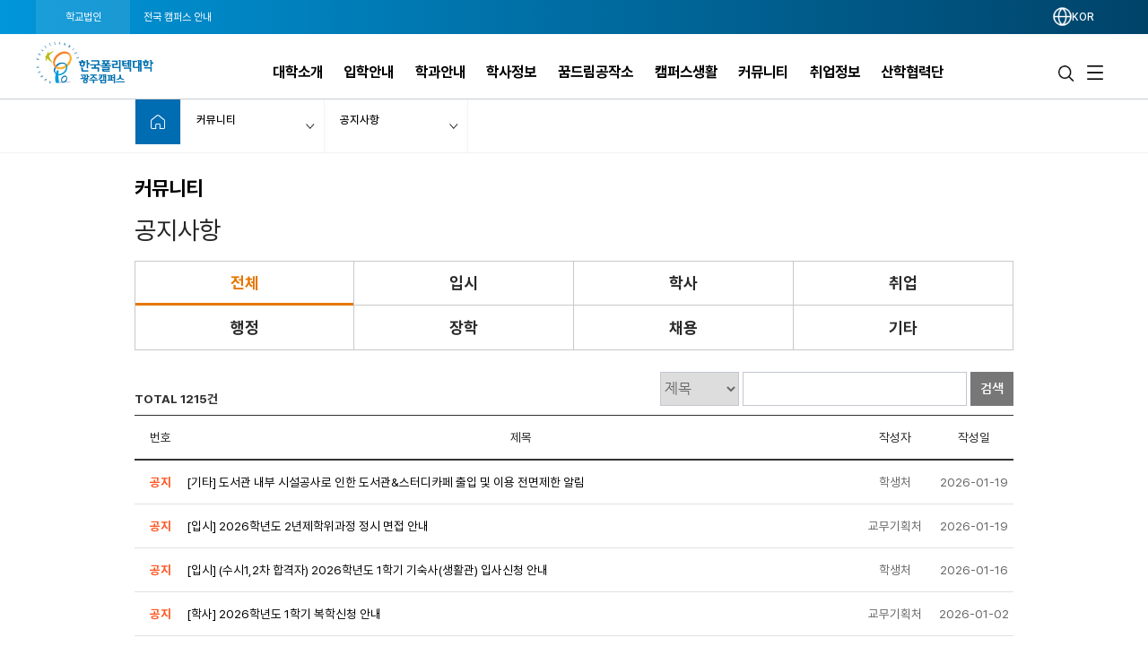

--- FILE ---
content_type: text/html; charset=utf-8
request_url: https://www.kopo.ac.kr/gwangju/board.do?menu=4649
body_size: 136010
content:
<!DOCTYPE html>
<html lang="ko" >
<head>
<meta charset="utf-8">
<meta http-equiv="X-UA-Compatible" content="IE=edge" />
<meta name="viewport" content="width=device-width, initial-scale=1.0 ,maximum-scale=1.0, minimum-scale=1.0,user-scalable=no,target-densitydpi=medium-dpi" />
<meta name="author" content="폴리텍대학" />
<meta name="description" content="한국폴리텍대학 광주캠퍼스 홈페이지입니다." />
<meta name="keywords" content="폴리텍대학" />
<meta name="robots" content="index,nofollow" />
<link rel="shortcut icon" href="/images/favicon.ico" type="image/x-icon" /> 
<link rel="stylesheet" media="all" href="/css/reset.css?ver=4.1.1.49" />
<link rel="stylesheet" as="style" crossorigin href="https://cdn.jsdelivr.net/gh/orioncactus/pretendard@v1.3.9/dist/web/static/pretendard.min.css" />
<!-- style & font -->
		<link rel="stylesheet" media="all" href="/css/common.css?ver=4.1.1.49" />
		<link rel="stylesheet" media="all" href="/css/board.css?ver=4.1.1.49" />
		<link rel="stylesheet" media="all" href="/css/contents.css?t=CKE20180508_9" />
		<link rel="stylesheet" media="all" href="/css/publish.css?ver=4.1.1.49" />
		<link rel="stylesheet" media="all" href="/css/campus/common.css?ver=4.1.1.49" />
		<link rel="stylesheet" media="all" href="/css/campus/publish.css?ver=4.1.1.49" />
		<link rel="stylesheet" media="all" href="/css/jquery.bxslider.css" />
		<link rel="stylesheet" media="all" href="/css/slick.css?new=Y1.1" />
		<link rel="stylesheet" media="all" href="/css/jquery.mCustomScrollbar.min.css" /> 

		<link rel="stylesheet" href="/assets2021/css/new_common.css?v=4.1.1.49">
		<link rel="stylesheet" href="/assets2021/css/new_main.css?v=4.1.1.49">
		<link rel="stylesheet" href="/assets2021/css/responsive_campus_mobile.css?v=4.1.1.49">
		<!-- 제이쿼리 UI -->
		<link rel="stylesheet" href="/js/jquery/ui/1.11.4/jquery-ui.css">
		<link rel="stylesheet" href="/js/jquery/ui/1.11.4/datepicker.css">
		<script src="/js/egovframework/com/cmm/jquery-1.12.3.min.js"></script>
		<script src="/js/jquery/ui/1.11.4/jquery-ui.js"></script>
		<script src="/js/jquery/ui/1.11.4/datepicker.js"></script>
		<script src="/js/kopo/jquery.nav.min.js"></script>
		<!-- 이미지 슬라이드 -->
		<script src="/js/kopo/jquery.bxslider.js"></script>
	<script>
	var contextPath = "";
	var kopoBaseUrl = contextPath + '';
	var baseUrl = contextPath + '/gwangju';
	var cpNm = 'gwangju';
	var cpLang = 'ko';
</script>
<script src="/js/kopo/common.js?ver=2.4.1.1.16"></script>
<script src="/js/search/search.js?ver=2"></script>
<!--<script src="/js/kopo/jquery.rwdImageMaps.min.js" type="application/javascript"></script>-->
<script type="text/javascript" src="/assets2021/lib/jquery/jquery.rwdImageMaps.min.js"></script>
<!-- script src="https://translate.google.com/translate_a/element.js?cb=googleTranslateElementInit"></script -->
<!--[if lt IE 9]>
	<script src="/js/kopo/selectivizr-min.js"></script>
	<script src="/js/kopo/html5shiv.min.js"></script>
	<script src="/js/kopo/respond.min.js"></script>
<![endif]--><title>공지사항 &gt; 커뮤니티 | 광주캠퍼스</title>
<style>
.lang::after {display:none !important;}
.notification-icon {display:none !important;}
.gnb-anchor {justify-content:flex-end;}
.float-btn-group {display:none;}
.SQ_MENUDIV {display:none!important;}
.mainPopCnt {display: none!important;}
.right_wrap div.select-language .gnb-anchor {justify-content: flex-end!important;}
.gnb-wrap .select-language .lang-list {right: 4.4%;}
</style>
</head>
<body>
<div class="nav-skip">
	<h2 class="blind">건너뛰기 링크</h2>
	<a class="nav-skip__item" href="#container">광주캠퍼스 본문 바로가기</a><br/>
	<a class="nav-skip__item" href="#kopoMenu">광주캠퍼스 주메뉴 바로가기</a>
</div>
<div class="home-wrap campus">
			<article class="home-article1 campus-article">
				<div class="home-header1 header-wrap">
					<script>
// $(window).load(function(){
// 	$(".goog-te-combo").attr('title', '구글번역 언어선택');
// 	$("#fb-root").find("iframe").each(function(){
// 		var src = $(this).attr("src");
// 		$(this).attr('title', 'facebook');
// 	});
// });
</script>
<form name="searchTop" id="searchTop" method="post" action="/gwangju/search.do">
	<input type="hidden" name="query" />
	<input type="hidden" name="turnpage" value="search" />
	<input type="hidden" name="areaType" />
	<input type="hidden" name="degreeType" />
	<input type="hidden" name="mainsearch" />
</form>

<!-- 전국 캠퍼스 바로가기 :: s -->
<script>
var tlTimer;
var btimer = false;

function camMover(cam) {
	$('.tooltip').hide();
	$(cam).next().show();
	hide_timer (false);
}

function camMout() {
	hide_timer (true);
}

function camToggle(cam) {
	if ($('.tooltip').is(":visible")) {
		$('.tooltip').hide();
	} else { 
		$('.tooltip').hide();
		$(cam).next().show();
	}
}

function hide_timer(btimer) {
	if (btimer) {
		tlTimer = setTimeout(function(){
			$('.tooltip').hide();
		  }, 1500);
	} else {
		clearTimeout(tlTimer);
		tlTimer = null;
	}
}
</script>
<style>
.main_all_campus .all_campus_body .golink ul {width:159px;}
.main_all_campus .all_campus_body .golink >li:nth-child(1) .tooltip {width:160px;}
.main_all_campus .all_campus_body .golink >li:nth-child(5) .tooltip {width:160px;}
.main_all_campus .area_group {padding-right: 5px;width: 68%;}
.main_all_campus .area_group .area_box {width:25%;min-height: 250px;}
.main_all_campus .area_group .area_box:nth-child(1),.main_all_campus .area_group .area_box:nth-child(4) {width:40%;}
.main_all_campus .area_group .area_box:nth-child(3) {width:35%;}
.main_all_campus .area_group .area_box:nth-child(5) {width:37%;}
.main_all_campus .area_group .area_box:nth-child(6) {width:20%;}

.main_all_campus .all_campus_clr span.cl1  {background: initial; color: #ff0000;display: inline-block;width: 7px;height: 7px;margin-right: 4px;border-radius: 5px;}
.main_all_campus .all_campus_clr span.cl2  {background: initial; color: #A38300;display: inline-block;width: 7px;height: 7px;margin-right: 4px;border-radius: 5px;}
.main_all_campus .all_campus_clr span.cl3  {background: initial; color: #FF00FC;display: inline-block;width: 7px;height: 7px;margin-right: 4px;border-radius: 5px;}
.main_all_campus .all_campus_clr span.cl4  {background: initial; color: #9500ff;display: inline-block;width: 7px;height: 7px;margin-right: 4px;border-radius: 5px;}
.main_all_campus .all_campus_clr span.cl5  {background: initial; color: #0b5215;display: inline-block;width: 7px;height: 7px;margin-right: 4px;border-radius: 5px;}
.main_all_campus .all_campus_clr span.cl6  {background: initial; color: #329787;display: inline-block;width: 7px;height: 7px;margin-right: 4px;border-radius: 5px;}
.main_all_campus .all_campus_clr span.cl7  {background: initial; color: #145279;display: inline-block;width: 7px;height: 7px;margin-right: 4px;border-radius: 5px;}
.main_all_campus .all_campus_clr span.cl8  {background: initial; color: #fa7411;display: inline-block;width: 7px;height: 7px;margin-right: 4px;border-radius: 5px;}
.main_all_campus .all_campus_clr span.cl9  {background: initial; color: #118fc2;display: inline-block;width: 7px;height: 7px;margin-right: 4px;border-radius: 5px;}
.main_all_campus .all_campus_clr span.cl10 {background: initial; color: #2ba600;display: inline-block;width: 7px;height: 7px;margin-right: 4px;border-radius: 5px;}
.main_all_campus .all_campus_clr span.cl11 {background: initial; color: #a34a28;display: inline-block;width: 7px;height: 7px;margin-right: 4px;border-radius: 5px;}
.main_all_campus .all_campus_clr span.cl12 {background: initial; color: #5e2ff9;display: inline-block;width: 7px;height: 7px;margin-right: 4px;border-radius: 5px;}

.main_all_campus .area_group .area_box span.cl1  {background: initial; color: #ff0000;display: inline;border-radius: 5px;font-size: inherit;line-height: inherit;text-align: center;margin-left: initial;margin-right: 2px;}
.main_all_campus .area_group .area_box span.cl2  {background: initial; color: #A38300;display: inline;border-radius: 5px;font-size: inherit;line-height: inherit;text-align: center;margin-left: initial;margin-right: 2px;}
.main_all_campus .area_group .area_box span.cl3  {background: initial; color: #FF00FC;display: inline;border-radius: 5px;font-size: inherit;line-height: inherit;text-align: center;margin-left: initial;margin-right: 2px;}
.main_all_campus .area_group .area_box span.cl4  {background: initial; color: #9500ff;display: inline;border-radius: 5px;font-size: inherit;line-height: inherit;text-align: center;margin-left: initial;margin-right: 2px;}
.main_all_campus .area_group .area_box span.cl5  {background: initial; color: #0b5215;display: inline;border-radius: 5px;font-size: inherit;line-height: inherit;text-align: center;margin-left: initial;margin-right: 2px;}
.main_all_campus .area_group .area_box span.cl6  {background: initial; color: #329787;display: inline;border-radius: 5px;font-size: inherit;line-height: inherit;text-align: center;margin-left: initial;margin-right: 2px;}
.main_all_campus .area_group .area_box span.cl7  {background: initial; color: #145279;display: inline;border-radius: 5px;font-size: inherit;line-height: inherit;text-align: center;margin-left: initial;margin-right: 2px;}
.main_all_campus .area_group .area_box span.cl8  {background: initial; color: #fa7411;display: inline;border-radius: 5px;font-size: inherit;line-height: inherit;text-align: center;margin-left: initial;margin-right: 2px;}
.main_all_campus .area_group .area_box span.cl9  {background: initial; color: #118fc2;display: inline;border-radius: 5px;font-size: inherit;line-height: inherit;text-align: center;margin-left: initial;margin-right: 2px;}
.main_all_campus .area_group .area_box span.cl10 {background: initial; color: #2ba600;display: inline;border-radius: 5px;font-size: inherit;line-height: inherit;text-align: center;margin-left: initial;margin-right: 2px;}
.main_all_campus .area_group .area_box span.cl11 {background: initial; color: #a34a28;display: inline;border-radius: 5px;font-size: inherit;line-height: inherit;text-align: center;margin-left: initial;margin-right: 2px;}
.main_all_campus .area_group .area_box span.cl12 {background: initial; color: #5e2ff9;display: inline;border-radius: 5px;font-size: inherit;line-height: inherit;text-align: center;margin-left: initial;margin-right: 2px;}

.main_all_campus .area_group .area_box span.orange {background: url("../images/kopo/all_cam_orange2.png") no-repeat;}
.main_all_campus .area_group .area_box ul li.cl12 {border-left: 3px solid #5e2ff9;padding-left: 6px;}
.main_all_campus .area_group .area_box span.blu2 {background: url("../images/kopo/all_cam_blue2.png") no-repeat;}
@media all and (max-width:640px) {
	.main_all_campus .area_group {
		width:100%;
		box-sizing:border-box;
		display:flex;
		flex-wrap: wrap;
	}
	.main_all_campus .area_group .area_box,.main_all_campus .area_group .area_box:nth-child(1), .main_all_campus .area_group .area_box:nth-child(4),.main_all_campus .area_group .area_box:nth-child(3), .main_all_campus .area_group .area_box:nth-child(6), .main_all_campus .area_group .area_box:nth-child(5) {
		width:50%;
		padding-bottom:20px;
		min-height:0;
	}
	.main_all_campus .area_group .area_box:nth-child(2) {
		padding:0;
	}
	.main_all_campus .all_campus_body .area_box .area {
		display: block;
		float:none;
	}
}
</style>
<div class="main_all_campus">
	<div class="all_campus_content">
		<div class="gray_bg">
			<div class="tit_row">
				<h3>한국폴리텍대학 전국 캠퍼스 안내</h3>
				<p>캠퍼스명을 선택하시면 해당 홈페이지로 이동합니다.</p>
			</div>
		</div>
			
		<div class="all_campus_body">
			<img class="all_campus_map" alt="한국폴리텍대학 전국 캠퍼스 지도" src="/images/kopo/all_campus_map5.png"/>
<pre class="blind">
 서울.경기: ①Ⅰ대학(1대학) ②Ⅱ대학(2대학), ▲연구원
 강원도: ③Ⅲ대학(3대학)
 충청북도: ④Ⅳ대학(4대학), ■기술대안고교
 충청남도: ④Ⅳ대학(4대학), ★특성화
 전라북도: ⑤Ⅴ대학(5대학), ●인재원, ◆교육원
 전라남도: ⑤Ⅴ대학(5대학)
 경상북도: ⑥Ⅵ대학(6대학), ★특성화
 경상남도: ⑦Ⅶ대학(7대학), ★특성화
 제주도: ①Ⅰ대학(1대학)
</pre>

			<ul class="golink">
				<li>
					<a class="goCampusPop" href="#" onmouseover="camMover(this)" onmouseout="camMout()" onclick="camToggle(this); return false;">
						<span class="blind">서울.경기 : 서울정수캠퍼스, 서울강서캠퍼스, 성남캠퍼스, 융합기술교육원, 인천캠퍼스, 남인천캠퍼스, 화성캠퍼스, 광명융합기술교육원, 반도체융합캠퍼스, 직업교육연구원</span>
					</a>
					<div class="tooltip">
						<span class="pop_row"></span>
						<ul>
							<li><a href="/jungsu/index.do" target="_blank" title="새창">서울정수캠퍼스</a></li>
							<li><a href="/kangseo/index.do" target="_blank" title="새창">서울강서캠퍼스</a></li>
							<li><a href="/seongnam/index.do" target="_blank" title="새창">성남캠퍼스</a></li>
							<li><a href="/ctc/index.do" target="_blank" title="새창">분당융합기술교육원</a></li>
							<li><a href="/incheon/index.do" target="_blank" title="새창">인천캠퍼스</a></li>
							<li><a href="/namincheon/index.do" target="_blank" title="새창">남인천캠퍼스</a></li>
							<li><a href="/hwaseong/index.do" target="_blank" title="새창">화성캠퍼스</a></li>
							<li><a href="/gm/index.do" target="_blank" title="새창">광명융합기술교육원</a></li>
							<li><a href="/semi/index.do" target="_blank" title="새창">반도체융합캠퍼스</a></li>
							<li><a href="/piver/index.do" target="_blank" title="새창">직업교육연구원</a></li>						
						</ul>
					</div>
				</li>
				<li>
					<a class="goCampusPop" href="#" onmouseover="camMover(this)" onmouseout="camMout()" onclick="camToggle(this); return false;">
						<span class="blind">강원도 : 춘천캠퍼스, 원주캠퍼스, 강릉캠퍼스</span>
					</a>
					<div class="tooltip">
						<span class="pop_row"></span>
						<ul>
							<li><a href="/chuncheon/index.do" target="_blank" title="새창">춘천캠퍼스</a></li>
							<li><a href="/wonju/index.do" target="_blank" title="새창">원주캠퍼스</a></li>
							<li><a href="/gangneung/index.do" target="_blank" title="새창">강릉캠퍼스</a></li>
						</ul>
					</div>
				</li>
				<li>
					<a class="goCampusPop" href="#" onmouseover="camMover(this)" onmouseout="camMout()" onclick="camToggle(this); return false;">
						<span class="blind">충청북도 : 청중캠퍼스, 충주캠퍼스, 다솜고등학교</span>
					</a>
					<div class="tooltip">
						<span class="pop_row"></span>
						<ul>
							<li><a href="/cheongju/index.do" target="_blank" title="새창">청주캠퍼스</a></li>
							<li><a href="/chungju/index.do" target="_blank" title="새창">충주캠퍼스</a></li>
							<li><a href="/dasom/index.do" target="_blank" title="새창">다솜고등학교</a></li>
							
						</ul>
					</div>
				</li>
				<li>
					<a class="goCampusPop" href="#" onmouseover="camMover(this)" onmouseout="camMout()" onclick="camToggle(this); return false;">
						<span class="blind">충청남도 : 대전캠퍼스, 아산캠퍼스, 충남캠퍼스, 바이오캠퍼스</span>
					</a>
					<div class="tooltip">
						<span class="pop_row"></span>
						<ul>
							<li><a href="/daejeon/index.do" target="_blank" title="새창">대전캠퍼스</a></li>
							<li><a href="/asan/index.do" target="_blank" title="새창">아산캠퍼스</a></li>
							<li><a href="/chungnam/index.do" target="_blank" title="새창">충남캠퍼스</a></li>
							<li><a href="/bio/index.do" target="_blank" title="새창">바이오캠퍼스</a></li>
						</ul>
					</div>
				</li>
				<li>
					<a class="goCampusPop" href="#" onmouseover="camMover(this)" onmouseout="camMout()" onclick="camToggle(this); return false;">
						<span class="blind">경상북도 : 대구캠퍼스, 남대구캠퍼스, 구미캠퍼스, 포항캠퍼스, 영주캠퍼스, 영남융합기술캠퍼스, 로봇캠퍼스</span>
					</a>
					<div class="tooltip">
						<span class="pop_row"></span>
						<ul>
							<li><a href="/daegu/index.do" target="_blank" title="새창">대구캠퍼스</a></li>
							<li><a href="/namdaegu/index.do" target="_blank" title="새창">남대구캠퍼스</a></li>
							<li><a href="/gumi/index.do" target="_blank" title="새창">구미캠퍼스</a></li>
							<li><a href="/pohang/index.do" target="_blank" title="새창">포항캠퍼스</a></li>
							<li><a href="/yeongju/index.do" target="_blank" title="새창">영주캠퍼스</a></li>
							<li><a href="/yct/index.do" target="_blank" title="새창">영남융합기술캠퍼스</a></li>
							<li><a href="/robot/index.do" target="_blank" title="새창">로봇캠퍼스</a></li>
						</ul>
					</div>
				</li>
				<li>
					<a class="goCampusPop" href="#" onmouseover="camMover(this)" onmouseout="camMout()" onclick="camToggle(this); return false;">
						<span class="blind">전라북도 : 전북캠퍼스, 익산캠퍼스, 인재원, 신기술교육원</span>
					</a>
					<div class="tooltip">
						<span class="pop_row"></span>
						<ul>
							
							<li><a href="/jb/index.do" target="_blank" title="새창">전북캠퍼스</a></li>
							<li><a href="/iksan/index.do" target="_blank" title="새창">익산캠퍼스</a></li>
							<li><a href="/hrd/index.do" target="_blank" title="새창">인재원</a></li>
							<li><a href="/int/index.do" target="_blank" title="새창">신기술교육원</a></li>
						</ul>
					</div>
				</li>
				<li>
					<a class="goCampusPop" href="#" onmouseover="camMover(this)" onmouseout="camMout()" onclick="camToggle(this); return false;">
						<span class="blind">경상남도 : 창원캠퍼스, 부산캠퍼스, 울산캠퍼스, 동부산캠퍼스, 진주캠퍼스, 석유화학공정기술교육원, 항공캠퍼스</span>
					</a>
					<div class="tooltip">
						<span class="pop_row"></span>
						<ul>
							<li><a href="/changwon/index.do" target="_blank" title="새창">창원캠퍼스</a></li>
							<li><a href="/busan/index.do" target="_blank" title="새창">부산캠퍼스</a></li>
							<li><a href="/ulsan/index.do" target="_blank" title="새창">울산캠퍼스</a></li>
							<li><a href="/dongbusan/index.do" target="_blank" title="새창">동부산캠퍼스</a></li>
							<li><a href="/jinju/index.do" target="_blank" title="새창">진주캠퍼스</a></li>
							<li><a href="/pptc/index.do" target="_blank" title="새창">석유화학공정기술교육원</a></li>
							<li><a href="/kapc/index.do" target="_blank" title="새창">항공캠퍼스</a></li>
						</ul>
					</div>
				</li>
				<li>
					<a class="goCampusPop" href="#" onmouseover="camMover(this)" onmouseout="camMout()" onclick="camToggle(this); return false;">
						<span class="blind">전라남도 : 광주캠퍼스, 전남캠퍼스, 순천캠퍼스, 전력기술교육원</span>
					</a>
					<div class="tooltip">
						<span class="pop_row"></span>
						<ul>
							<li><a href="/gwangju/index.do" target="_blank" title="새창">광주캠퍼스</a></li>
							<li><a href="/jeonnam/index.do" target="_blank" title="새창">전남캠퍼스</a></li>
							<li><a href="/suncheon/index.do" target="_blank" title="새창">순천캠퍼스</a></li>
							<li><a href="/power/index.do" target="_blank" title="새창">전력기술교육원</a></li>
						</ul>
					</div>
				</li>

				<li>
					<a class="goCampusPop" href="#" onmouseover="camMover(this)" onmouseout="camMout()" onclick="camToggle(this); return false;">
						<span class="blind">제주도 : 제주캠퍼스</span>
					</a>
					<div class="tooltip">
						<span class="pop_row"></span>
						<ul>
							<li><a href="/jeju/index.do" target="_blank" title="새창">제주캠퍼스</a></li>
						</ul>
					</div>
				</li>
			</ul>
			
			<ul class="all_campus_clr">
				<li><span class="cl1">①</span><span class="cl_txt">Ⅰ대학</span></li>
				<li><span class="cl2">②</span><span class="cl_txt">Ⅱ대학</span></li>
				<li><span class="cl3">③</span><span class="cl_txt">Ⅲ대학</span></li>
				<li><span class="cl4">④</span><span class="cl_txt">Ⅳ대학</span></li>
				<li><span class="cl5">⑤</span><span class="cl_txt">Ⅴ대학</span></li>
				<li><span class="cl6">⑥</span><span class="cl_txt">Ⅵ대학</span></li>
				<li><span class="cl7">⑦</span><span class="cl_txt">Ⅶ대학</span></li>
				<li><span class="cl8">★</span><span class="cl_txt">특성화</span></li>
				<li><span class="cl9">●</span><span class="cl_txt">인재원</span></li>
				<li><span class="cl11">◆</span><span class="cl_txt">교육원</span></li>
				<li><span class="cl12">▲</span><span class="cl_txt">연구원</span></li>
				<li><span class="cl10">■</span><span class="cl_txt">기술대안고교</span></li>
			</ul>
			
			<div class="area_group" style="font-size: 14px;">
				<div class="area_box">
					<h4 class="area">수도권</h4>
					<ul>
						<li class="cl1"><a href="/jungsu/index.do" onclick="goCampus(this); return false;" target="_blank" title="새창"><span class="cl1">①</span>서울정수캠퍼스</a></li>
						<li class="cl1"><a href="/kangseo/index.do" onclick="goCampus(this); return false;" target="_blank" title="새창"><span class="cl1">①</span>서울강서캠퍼스</a></li>
						<li class="cl1"><a href="/seongnam/index.do" onclick="goCampus(this); return false;" target="_blank" title="새창"><span class="cl1">①</span>성남캠퍼스</a></li>
						<li class="cl1"><a href="/ctc/index.do" onclick="goCampus(this); return false;" target="_blank" title="새창"><span class="cl1">①</span>분당융합기술교육원</a><span class="orange">교육원</span></li>
						<li class="cl2 blnk"><a href="/incheon/index.do" onclick="goCampus(this); return false;" target="_blank" title="새창"><span class="cl2">②</span>인천캠퍼스</a></li>
						<li class="cl2"><a href="/namincheon/index.do" onclick="goCampus(this); return false;" target="_blank" title="새창"><span class="cl2">②</span>남인천캠퍼스</a></li>
						<li class="cl2"><a href="/hwaseong/index.do" onclick="goCampus(this); return false;" target="_blank" title="새창"><span class="cl2">②</span>화성캠퍼스</a></li>
						<li class="cl2"><a href="/gm/index.do" onclick="goCampus(this); return false;" target="_blank" title="새창"><span class="cl2">②</span>광명융합기술교육원</a><span class="orange">교육원</span></li>
						<li class="cl8 blnk"><a href="/semi/index.do" onclick="goCampus(this); return false;" target="_blank" title="새창"><span class="cl8">★<span class="blind">특성화캠퍼스</span></span>반도체융합캠퍼스</a></li>
						<li class="cl12 blnk"><a href="/piver/index.do" onclick="goCampus(this); return false;" target="_blank" title="새창"><span class="cl12">▲<span class="blind">연구원</span></span>직업교육연구원</a><span class="blu2">연구원</span></li>
					</ul>
				</div>
									
				<div class="area_box">
					<h4 class="area">강원도</h4>
					<ul>
						<li class="cl3"><a href="/chuncheon/index.do" onclick="goCampus(this); return false;" target="_blank" title="새창"><span class="cl3">③</span>춘천캠퍼스</a></li>
						<li class="cl3"><a href="/wonju/index.do" onclick="goCampus(this); return false;" target="_blank" title="새창"><span class="cl3">③</span>원주캠퍼스</a></li>
						<li class="cl3"><a href="/gangneung/index.do" onclick="goCampus(this); return false;" target="_blank" title="새창"><span class="cl3">③</span>강릉캠퍼스</a></li>
					</ul>
				</div>
									
				<div class="area_box">
					<h4 class="area">충청도</h4>
					<ul>
						<li class="cl4"><a href="/daejeon/index.do" onclick="goCampus(this); return false;" target="_blank" title="새창"><span class="cl4">④</span>대전캠퍼스</a></li>
						<li class="cl4"><a href="/cheongju/index.do" onclick="goCampus(this); return false;" target="_blank" title="새창"><span class="cl4">④</span>청주캠퍼스</a></li>
						<li class="cl4"><a href="/asan/index.do" onclick="goCampus(this); return false;" target="_blank" title="새창"><span class="cl4">④</span>아산캠퍼스</a></li>
						<li class="cl4"><a href="/hongseong/index.do" onclick="goCampus(this); return false;" target="_blank" title="새창"><span class="cl4">④</span>충남캠퍼스</a></li>
						<li class="cl4"><a href="/chungju/index.do" onclick="goCampus(this); return false;" target="_blank" title="새창"><span class="cl4">④</span>충주캠퍼스</a></li>
						<li class="cl8 blnk"><a href="/bio/index.do" onclick="goCampus(this); return false;" target="_blank" title="새창"><span class="cl8">★<span class="blind">특성화캠퍼스</span></span>바이오캠퍼스</a></li>
						<li class="cl10 blnk"><a href="/dasom/index.do" onclick="goCampus(this); return false;" target="_blank" title="새창"><span class="cl10">■<span class="blind">기술대안고교</span></span>다솜고등학교</a><span class="green">기술대안고교</span></li>
					</ul>
				</div>
									
				<div class="area_box">
					<h4 class="area">전라도</h4>
					<ul>
						<li class="cl5 blnk"><a href="/gwangju/index.do" onclick="goCampus(this); return false;" target="_blank" title="새창"><span class="cl5">⑤</span>광주캠퍼스</a></li>
						<li class="cl5"><a href="/jb/index.do" onclick="goCampus(this); return false;" target="_blank" title="새창"><span class="cl5">⑤</span>전북캠퍼스</a></li>
						<li class="cl5"><a href="/jeonnam/index.do" onclick="goCampus(this); return false;" target="_blank" title="새창"><span class="cl5">⑤</span>전남캠퍼스</a></li>
						<li class="cl5"><a href="/iksan/index.do" onclick="goCampus(this); return false;" target="_blank" title="새창"><span class="cl5">⑤</span>익산캠퍼스</a></li>
						<li class="cl5"><a href="/suncheon/index.do" onclick="goCampus(this); return false;" target="_blank" title="새창"><span class="cl5">⑤</span>순천캠퍼스</a></li>
						<li class="cl11 blnk"><a href="/int/index.do" onclick="goCampus(this); return false;" target="_blank" title="새창"><span class="cl11">◆<span class="blind">교육원</span></span>신기술교육원</a><span class="brown">교육원</span></li>
						<li class="cl11"><a href="/power/index.do" onclick="goCampus(this); return false;" target="_blank" title="새창"><span class="cl11">◆<span class="blind">교육원</span></span>전력기술교육원</a><span class="brown">교육원</span></li>
						<li class="cl9 blnk"><a href="/hrd/index.do" onclick="goCampus(this); return false;" target="_blank" title="새창"><span class="cl9">●<span class="blind">인재원</span></span>인재원</a><span class="blue">인재원</span></li>
					</ul>
				</div>
									
				<div class="area_box">
					<h4 class="area">경상도</h4>
					<ul>
						<li class="cl6"><a href="/daegu/index.do" onclick="goCampus(this); return false;" target="_blank" title="새창"><span class="cl6">⑥</span>대구캠퍼스</a></li>
						<li class="cl6"><a href="/gumi/index.do" onclick="goCampus(this); return false;" target="_blank" title="새창"><span class="cl6">⑥</span>구미캠퍼스</a></li>
						<li class="cl6"><a href="/namdaegu/index.do" onclick="goCampus(this); return false;" target="_blank" title="새창"><span class="cl6">⑥</span>남대구캠퍼스</a></li>	
						<li class="cl6"><a href="/pohang/index.do" onclick="goCampus(this); return false;" target="_blank" title="새창"><span class="cl6">⑥</span>포항캠퍼스</a></li>
						<li class="cl6"><a href="/yeongju/index.do" onclick="goCampus(this); return false;" target="_blank" title="새창"><span class="cl6">⑥</span>영주캠퍼스</a></li>				
						<li class="cl6"><a href="/yct/index.do" onclick="goCampus(this); return false;" target="_blank" title="새창"><span class="cl6">⑥</span>영남융합기술캠퍼스</a></li>
						<li class="cl8 blnk"><a href="/robot/index.do" onclick="goCampus(this); return false;" target="_blank" title="새창"><span class="cl8">★<span class="blind">특성화캠퍼스</span></span>로봇캠퍼스</a></li>
						<li class="cl7 blnk"><a href="/changwon/index.do" onclick="goCampus(this); return false;" target="_blank" title="새창"><span class="cl7">⑦</span>창원캠퍼스</a></li>	
						<li class="cl7"><a href="/busan/index.do" onclick="goCampus(this); return false;" target="_blank" title="새창"><span class="cl7">⑦</span>부산캠퍼스</a></li>	
						<li class="cl7"><a href="/ulsan/index.do" onclick="goCampus(this); return false;" target="_blank" title="새창"><span class="cl7">⑦</span>울산캠퍼스</a></li>		
						<li class="cl7"><a href="/dongbusan/index.do" onclick="goCampus(this); return false;" target="_blank" title="새창"><span class="cl7">⑦</span>동부산캠퍼스</a></li>	
						<li class="cl7"><a href="/jinju/index.do" onclick="goCampus(this); return false;" target="_blank" title="새창"><span class="cl7">⑦</span>진주캠퍼스</a></li>
						<li class="cl7" style="font-size: 13px;"><a href="/pptc/index.do" onclick="goCampus(this); return false;" target="_blank" title="새창"><span class="cl7">⑦</span>석유화학공정기술교육원</a><span class="orange">교육원</span></li>
						<li class="cl8 blnk"><a href="/kapc/index.do" onclick="goCampus(this); return false;" target="_blank" title="새창"><span class="cl8">★<span class="blind">특성화캠퍼스</span></span>항공캠퍼스</a></li>
					</ul>
				</div>
							
				<div class="area_box">
					<h4 class="area">제주도</h4>
					<ul>
						<li class="cl1"><a href="/jeju/index.do" onclick="goCampus(this); return false;" target="_blank" title="새창"><span class="cl1">①</span>제주캠퍼스</a></li>
					</ul>
				</div>
			</div>
		</div>
		<a href="#" class="all_campus_close" onclick="showAllCampus(); return false;"><img alt="한국폴리텍대학 전국 캠퍼스 바로가기 닫기" src="/images/kopo/all_cam_close.png"/></a>
	</div>
	<div class="all_campus_bg"></div>
</div>
<!-- 전국 캠퍼스 바로가기 :: e --><!-- 캠퍼스 logo 179px X 67px -->
<div class="gnb-wrap " id="kopoMenu">
	
<script>
	document.addEventListener("DOMContentLoaded", () => {
		const location = window.location.pathname.split("/");
		//console.log(location);
		if(location[location.length - 1] === "index.do") {
			document.querySelectorAll(".depth-2").forEach(depth2 =>  {
				depth2.setAttribute("style", "top: 8.75rem !important;");
			})
		} else {
			document.querySelectorAll(".depth-2").forEach(depth2 =>  {
				depth2.setAttribute("style", "top: 8.78rem !important");
			})
		}
	})
</script>
<section class="location-nav">
	<div class="nav_wrap">
		<div class="left_wrap">
			<a href="/index.do" style=" background: rgba(255, 255, 255, 0.1); opacity: 1;">학교법인</a>
			<a href="javascript:showAllCampus()" class="gnb_all_campus">전국 캠퍼스 안내</a>
			</div>
		<div class="right_wrap">
			<div class="select-language" style="display: block; flex: 1 1 auto;">
				<div class="gnb-item gnb-item--type-changeleng">
							<a href="#" class="gnb-anchor" title="언어선택 메뉴 펼치기">
								<!-- <span class="icon-flag ko"></span> -->
									<img src="/assets2021/img/language.png" alt="lang">
								<span class="lang" >KOR</span>
							</a>
							<ul class="lang-list util_select_lang"> <!-- 초기 상태에서 숨김 -->
								<li>
									<a href="/index.do"><span class="icon-flag ko"></span><span class="lang">KOR</span></a>
								</li>
								<li><div id="google_translate_element"></div></li>
							</ul>
						</div>
					</div>
			<a href="javascript:void(0);" onclick="mainPopupOpen('.popup01');" class="mainPopCnt" data-cnt="0" title="팝업열기">
				<div class="notification-icon">
					<img src="/assets2021/img/202410/bell.png" alt="Notification" class="bell-icon" />
					<span style="color: #ffffff; line-height: 1.5625rem; height: 1.5625rem;">팝업</span>
					<span class="notification-count">0</span>
				</div>
			</a>
		</div>
	</div>
</section>
	<div class="gnb">
		<h1 class="logo">
				<a href="/gwangju/index.do">
					<img src="/images/logo_new/gwangju.png" alt="한국폴리텍대학 광주캠퍼스">
				</a>
			</h1>
			<div class="gnb-list">
			<div class="gnb-header for-mobile">
				<div class="prefix">
				</div>
				<div class="suffix">
					<a href="" class="for-mobile btn-close-menu">메뉴닫기</a>
				</div>
			</div>
			<form name="mnufrm" class="my-form">
			<ul class="depth-1 ">
				<li ><a href="#" class="snb-anchor" onclick="gnbMenuOver(this); return false;">
									<span>
									대학소개</span></a><div class="depth-2">
										<div class="nav-leftcon">
											<div style="text-align: left; font: normal normal bold 2.5rem/2.9375rem Pretendard; letter-spacing: 0px; color: #FFFFFF; opacity: 1; margin-top: 5.625rem; margin-left: 10.25rem;">
												대학소개</div>
											<div style="height: 1px; width: 19.125rem; background-color: #FFFFFF; opacity: 1; margin-left: 10.25rem; margin-top: 1.25rem;"></div>
											<div style="text-align: left; font: normal normal 400 1rem/1.625rem Pretendard; letter-spacing: 0px; color: #FFFFFF; opacity: 1; width: 17rem; margin-left: 10.25rem; margin-top: 1.25rem;">
												한국을 대표하는 최대 규모의 직업교육 대학
											</div>
											<div style="text-align: left; font: normal normal 400 1rem/1.625rem Pretendard; letter-spacing: 0px; color: #FFFFFF; opacity: 1; width: 9rem; margin-left: 10.25rem; margin-top: 0;">
												한국폴리텍대학
											</div>
											<div style="width: 25.25rem; height: 25.25rem; margin-top: 11.6rem; margin-left: 3.7rem;">
												<img src="/assets2021/img/202410/GNB-biglogo.png" alt='KOREA POLYTECHNICS'>
											</div>
										</div>
										<div class="container">
										<div class="nav-list"><div class="category"><a href="#" class="snb-anchor__sub snb-anchor__sub--type-title" onclick="goMenu('4654'); return false;" id="chd4653">
									<span>
									폴리텍대학 안내</span></a></div>
										<ul><li><ul>
											<div class="nav-list-t1">
										<div class="nav-list-dot"></div><li ><a href="/gwangju/content.do?menu=4654" class="" id="chd4654">
									<span>
									대학안내</span></a></li>
										</div>
										<div class="nav-list-t1">
										<div class="nav-list-dot"></div><li ><a href="/gwangju/content.do?menu=4655" class="" id="chd4655">
									<span>
									설립근거 및 목적</span></a></li>
										</div>
										<div class="nav-list-t1">
										<div class="nav-list-dot"></div><li ><a href="/gwangju/content.do?menu=4656" class="" id="chd4656">
									<span>
									비전전략체계</span></a></li>
										</div>
										<div class="nav-list-t1">
										<div class="nav-list-dot"></div><li ><a href="#" class="" onclick="goMenu('4658'); return false;" id="chd4657">
									<span>
									대학상징</span></a></li>
										</div>
										<div style="display: none;"><input type="hidden" id="chd4658" value="MENUTY0002" /></div>
									<div style="display: none;"><input type="hidden" id="chd4659" value="MENUTY0001" /></div>
									<div style="display: none;"><input type="hidden" id="chd4660" value="MENUTY0001" /></div>
									<div style="display: none;"><input type="hidden" id="chd16599" value="MENUTY0001" /></div>
									<div style="display: none;"><input type="hidden" id="chd16600" value="MENUTY0001" /></div>
									</ul></li></ul></div>
										<div class="nav-list"><div class="category"><a href="#" class="snb-anchor__sub snb-anchor__sub--type-title" onclick="goMenu('4662'); return false;" id="chd4661">
									<span>
									캠퍼스 안내</span></a></div>
										<ul><li><ul>
											<div class="nav-list-t1">
										<div class="nav-list-dot"></div><li ><a href="/gwangju/content.do?menu=4662" class="" id="chd4662">
									<span>
									캠퍼스 안내</span></a></li>
										</div>
										<div class="nav-list-t1">
										<div class="nav-list-dot"></div><li ><a href="/gwangju/content.do?menu=4663" class="" id="chd4663">
									<span>
									캠퍼스 연혁</span></a></li>
										</div>
										<div class="nav-list-t1">
										<div class="nav-list-dot"></div><li ><a href="/gwangju/content.do?menu=4664" class="" id="chd4664">
									<span>
									조직구성</span></a></li>
										</div>
										<div class="nav-list-t1">
										<div class="nav-list-dot"></div><li ><a href="/gwangju/content.do?menu=4665" class="" id="chd4665">
									<span>
									캠퍼스 맵</span></a></li>
										</div>
										<div class="nav-list-t1">
										<div class="nav-list-dot"></div><li ><a href="/gwangju/board.do?menu=15188" class="" id="chd15188">
									<span>
									MOU체결 현황</span></a></li>
										</div>
										</ul></li></ul></div>
										<div class="nav-list"><div class="category"><a href="#" class="snb-anchor__sub snb-anchor__sub--type-title" onclick="goMenu('4667'); return false;" id="chd4666">
									<span>
									홍보관</span></a></div>
										<ul><li><ul>
											<div class="nav-list-t1">
										<div class="nav-list-dot"></div><li ><a href="/gwangju/board.do?menu=4667" class="" id="chd4667">
									<span>
									홍보영상</span></a></li>
										</div>
										<div class="nav-list-t1">
										<div class="nav-list-dot"></div><li ><a href="/gwangju/board.do?menu=4668" class="" id="chd4668">
									<span>
									언론보도</span></a></li>
										</div>
										<div class="nav-list-t1">
										<div class="nav-list-dot"></div><li ><a href="/gwangju/board.do?menu=14146" class="" id="chd14146">
									<span>
									대학소식</span></a></li>
										</div>
										</ul></li></ul></div>
										<div class="nav-list"><div class="category"><a href="#" class="snb-anchor__sub snb-anchor__sub--type-title" onclick="goMenu('4671'); return false;" id="chd4670">
									<span>
									찾아오시는 길</span></a></div>
										<ul><li><ul>
											<div class="nav-list-t1">
										<div class="nav-list-dot"></div><li ><a href="/gwangju/content.do?menu=4671" class="" id="chd4671">
									<span>
									찾아오시는 길</span></a></li>
										</div>
										</ul></li></ul></div>
											</div></div></li>
											<li ><a href="#" class="snb-anchor" onclick="gnbMenuOver(this); return false;">
									<span>
									입학안내</span></a><div class="depth-2">
										<div class="nav-leftcon">
											<div style="text-align: left; font: normal normal bold 2.5rem/2.9375rem Pretendard; letter-spacing: 0px; color: #FFFFFF; opacity: 1; margin-top: 5.625rem; margin-left: 10.25rem;">
												입학안내</div>
											<div style="height: 1px; width: 19.125rem; background-color: #FFFFFF; opacity: 1; margin-left: 10.25rem; margin-top: 1.25rem;"></div>
											<div style="text-align: left; font: normal normal 400 1rem/1.625rem Pretendard; letter-spacing: 0px; color: #FFFFFF; opacity: 1; width: 17rem; margin-left: 10.25rem; margin-top: 1.25rem;">
												한국을 대표하는 최대 규모의 직업교육 대학
											</div>
											<div style="text-align: left; font: normal normal 400 1rem/1.625rem Pretendard; letter-spacing: 0px; color: #FFFFFF; opacity: 1; width: 9rem; margin-left: 10.25rem; margin-top: 0;">
												한국폴리텍대학
											</div>
											<div style="width: 25.25rem; height: 25.25rem; margin-top: 11.6rem; margin-left: 3.7rem;">
												<img src="/assets2021/img/202410/GNB-biglogo.png" alt='KOREA POLYTECHNICS'>
											</div>
										</div>
										<div class="container">
										<div class="nav-list"><div class="category"><a href="#" class="snb-anchor__sub snb-anchor__sub--type-title" onclick="goMenu('4593'); return false;" id="chd4592">
									<span>
									모집요강</span></a></div>
										<ul><li><ul>
											<div class="nav-list-t1">
										<div class="nav-list-dot"></div><li ><a href="/gwangju/content.do?menu=4593" class="" id="chd4593">
									<span>
									2년제학위과정</span></a></li>
										</div>
										<div class="nav-list-t1">
										<div class="nav-list-dot"></div><li ><a href="/gwangju/content.do?menu=4594" class="" id="chd4594">
									<span>
									전문기술과정</span></a></li>
										</div>
										<div class="nav-list-t1">
										<div class="nav-list-dot"></div><li ><a href="/gwangju/content.do?menu=8849" class="" id="chd8849">
									<span>
									하이테크과정</span></a></li>
										</div>
										<div class="nav-list-t1">
										<div class="nav-list-dot"></div><li ><a href="/gwangju/content.do?menu=8797" class="" id="chd8797">
									<span>
									일반계고위탁과정</span></a></li>
										</div>
										<div class="nav-list-t1">
										<div class="nav-list-dot"></div><li ><a href="/gwangju/content.do?menu=15779" class="" id="chd15779">
									<span>
									중장년특화과정(장기)</span></a></li>
										</div>
										<div class="nav-list-t1">
										<div class="nav-list-dot"></div><li ><a href="/gwangju/content.do?menu=13722" class="" id="chd13722">
									<span>
									하이테크과정(단기)</span></a></li>
										</div>
										<div class="nav-list-t1">
										<div class="nav-list-dot"></div><li ><a href="/gwangju/content.do?menu=11856" class="" id="chd11856">
									<span>
									고숙련 일학습병행(P-TECH)과정</span></a></li>
										</div>
										<div class="nav-list-t1">
										<div class="nav-list-dot"></div><li ><a href="/gwangju/content.do?menu=8440" class="" id="chd8440">
									<span>
									여성재취업과정<br/> 중장년특화과정(집중)</span></a></li>
										</div>
										<div class="nav-list-t1">
										<div class="nav-list-dot"></div><li ><a href="https://sanhak.kopo.ac.kr/gwangju/selectCrseWebList.do?key=1174" class=" link-to" id="chd4596"target="_blank" title="새 창 열림">
									<span>
									재직자과정</span></a></li>
										</div>
										</ul></li></ul></div>
										<div class="nav-list"><div class="category"><a href="#" class="snb-anchor__sub snb-anchor__sub--type-title" onclick="goMenu('4603'); return false;" id="chd4602">
									<span>
									원서접수</span></a></div>
										<ul><li><ul>
											<div class="nav-list-t1">
										<div class="nav-list-dot"></div><li ><a href="/gwangju/content.do?menu=4603" class="" id="chd4603">
									<span>
									인터넷원서접수</span></a></li>
										</div>
										<div class="nav-list-t1">
										<div class="nav-list-dot"></div><li ><a href="/gwangju/content.do?menu=4604" class="" id="chd4604">
									<span>
									면접시간조회</span></a></li>
										</div>
										<div class="nav-list-t1">
										<div class="nav-list-dot"></div><li ><a href="https://e.kopo.ac.kr/nx/index_external.html?bWVudUlkPU0wMDU1NDUmbG9naW5HYm49ZXgmc2hvd1RpdGxlPWZhbHNl" class=" link-to" id="chd4605"target="_blank" title="새 창 열림">
									<span>
									합격자 조회</span></a></li>
										</div>
										<div class="nav-list-t1">
										<div class="nav-list-dot"></div><li ><a href="/gwangju/content.do?menu=4606" class="" id="chd4606">
									<span>
									고지서출력/납부확인</span></a></li>
										</div>
										</ul></li></ul></div>
										<div class="nav-list"><div class="category"><a href="#" class="snb-anchor__sub snb-anchor__sub--type-title" onclick="goMenu('4598'); return false;" id="chd4597">
									<span>
									입학상담</span></a></div>
										<ul><li><ul>
											<div class="nav-list-t1">
										<div class="nav-list-dot"></div><li ><a href="/gwangju/board.do?menu=4598" class="" id="chd4598">
									<span>
									공지사항</span></a></li>
										</div>
										<div class="nav-list-t1">
										<div class="nav-list-dot"></div><li ><a href="/gwangju/content.do?menu=4599" class="" id="chd4599">
									<span>
									자주 묻는 질문(FAQ)</span></a></li>
										</div>
										<div class="nav-list-t1">
										<div class="nav-list-dot"></div><li ><a href="/gwangju/board.do?menu=4600" class="" id="chd4600">
									<span>
									입학문의</span></a></li>
										</div>
										<div class="nav-list-t1">
										<div class="nav-list-dot"></div><li ><a href="/gwangju/board.do?menu=12654" class="" id="chd12654">
									<span>
									면접시간신청</span></a></li>
										</div>
										<div class="nav-list-t1">
										<div class="nav-list-dot"></div><li ><a href="/gwangju/board.do?menu=4601" class="" id="chd4601">
									<span>
									입학서식자료실</span></a></li>
										</div>
										</ul></li></ul></div>
											</div></div></li>
											<li ><a href="#" class="snb-anchor" onclick="gnbMenuOver(this); return false;">
									<span>
									학과안내</span></a><div class="depth-2">
										<div class="nav-leftcon">
											<div style="text-align: left; font: normal normal bold 2.5rem/2.9375rem Pretendard; letter-spacing: 0px; color: #FFFFFF; opacity: 1; margin-top: 5.625rem; margin-left: 10.25rem;">
												학과안내</div>
											<div style="height: 1px; width: 19.125rem; background-color: #FFFFFF; opacity: 1; margin-left: 10.25rem; margin-top: 1.25rem;"></div>
											<div style="text-align: left; font: normal normal 400 1rem/1.625rem Pretendard; letter-spacing: 0px; color: #FFFFFF; opacity: 1; width: 17rem; margin-left: 10.25rem; margin-top: 1.25rem;">
												한국을 대표하는 최대 규모의 직업교육 대학
											</div>
											<div style="text-align: left; font: normal normal 400 1rem/1.625rem Pretendard; letter-spacing: 0px; color: #FFFFFF; opacity: 1; width: 9rem; margin-left: 10.25rem; margin-top: 0;">
												한국폴리텍대학
											</div>
											<div style="width: 25.25rem; height: 25.25rem; margin-top: 11.6rem; margin-left: 3.7rem;">
												<img src="/assets2021/img/202410/GNB-biglogo.png" alt='KOREA POLYTECHNICS'>
											</div>
										</div>
										<div class="container">
										<div class="nav-list"><div class="category"><a href="#" class="snb-anchor__sub snb-anchor__sub--type-title" onclick="goMenu('4609'); return false;" id="chd4608">
									<span>
									학위과정</span></a></div>
										<ul><li><ul>
											<div class="nav-list-t1">
										<div class="nav-list-dot"></div><li class="menu_thd_grp2 category-detail"><a href="#" class="" onclick="goMenu('4682'); return false;" id="chd4609">
									<span>
									2년제학위과정</span></a></li>
										</div>
										<div class="nav-list-t1">
										<div class="nav-list-dot"></div><li ><a href="#" class="" onclick="goMenu('4683'); return false;" id="chd4682"
											 data-course="882">
									<span>
									기계시스템</span></a></li>
										</div>
										<div style="display: none;"><input type="hidden" id="chd4683" value="MENUTY0002" /></div>
									<div style="display: none;"><input type="hidden" id="chd4684" value="MENUTY0002" /></div>
									<div style="display: none;"><input type="hidden" id="chd4685" value="MENUTY0006" /></div>
									<div style="display: none;"><input type="hidden" id="chd13025" value="MENUTY0004" /></div>
									<div style="display: none;"><input type="hidden" id="chd4686" value="MENUTY0003" /></div>
									<div style="display: none;"><input type="hidden" id="chd8310" value="MENUTY0004" /></div>
									<div style="display: none;"><input type="hidden" id="chd13027" value="MENUTY0004" /></div>
									<div style="display: none;"><input type="hidden" id="chd13026" value="MENUTY0004" /></div>
									<div class="nav-list-t1">
										<div class="nav-list-dot"></div><li ><a href="#" class="" onclick="goMenu('4693'); return false;" id="chd4692"
											 data-course="884">
									<span>
									스마트팩토리<br/><span class="row2">- 과정평가형 제도운영: 설비보전기사</span>
											</span></a></li>
										</div>
										<div style="display: none;"><input type="hidden" id="chd4693" value="MENUTY0002" /></div>
									<div style="display: none;"><input type="hidden" id="chd4694" value="MENUTY0002" /></div>
									<div style="display: none;"><input type="hidden" id="chd4695" value="MENUTY0006" /></div>
									<div style="display: none;"><input type="hidden" id="chd13028" value="MENUTY0004" /></div>
									<div style="display: none;"><input type="hidden" id="chd4696" value="MENUTY0003" /></div>
									<div style="display: none;"><input type="hidden" id="chd11884" value="MENUTY0004" /></div>
									<div class="nav-list-t1">
										<div class="nav-list-dot"></div><li ><a href="#" class="" onclick="goMenu('14748'); return false;" id="chd14747"
											 data-course="2050">
									<span>
									지능형에너지설비</span></a></li>
										</div>
										<div style="display: none;"><input type="hidden" id="chd14748" value="MENUTY0002" /></div>
									<div style="display: none;"><input type="hidden" id="chd14749" value="MENUTY0002" /></div>
									<div style="display: none;"><input type="hidden" id="chd14750" value="MENUTY0006" /></div>
									<div style="display: none;"><input type="hidden" id="chd14751" value="MENUTY0003" /></div>
									<div style="display: none;"><input type="hidden" id="chd14791" value="MENUTY0004" /></div>
									<div style="display: none;"><input type="hidden" id="chd14792" value="MENUTY0004" /></div>
									<div style="display: none;"><input type="hidden" id="chd14793" value="MENUTY0004" /></div>
									<div style="display: none;"><input type="hidden" id="chd14794" value="MENUTY0004" /></div>
									<div class="nav-list-t1">
										<div class="nav-list-dot"></div><li ><a href="#" class="" onclick="goMenu('4703'); return false;" id="chd4702"
											 data-course="886">
									<span>
									그린건축</span></a></li>
										</div>
										<div style="display: none;"><input type="hidden" id="chd4703" value="MENUTY0002" /></div>
									<div style="display: none;"><input type="hidden" id="chd4704" value="MENUTY0002" /></div>
									<div style="display: none;"><input type="hidden" id="chd4705" value="MENUTY0006" /></div>
									<div style="display: none;"><input type="hidden" id="chd13034" value="MENUTY0004" /></div>
									<div style="display: none;"><input type="hidden" id="chd4706" value="MENUTY0004" /></div>
									<div style="display: none;"><input type="hidden" id="chd8314" value="MENUTY0004" /></div>
									<div style="display: none;"><input type="hidden" id="chd13035" value="MENUTY0004" /></div>
									<div style="display: none;"><input type="hidden" id="chd16245" value="MENUTY0004" /></div>
									<div class="nav-list-t1">
										<div class="nav-list-dot"></div><li ><a href="#" class="" onclick="goMenu('14753'); return false;" id="chd14752"
											 data-course="2061">
									<span>
									에너지재료<br/><span class="row2">- 과정평가형 제도운영: 금속재료기사, 가스산업기사</span>
											</span></a></li>
										</div>
										<div style="display: none;"><input type="hidden" id="chd14753" value="MENUTY0002" /></div>
									<div style="display: none;"><input type="hidden" id="chd14754" value="MENUTY0002" /></div>
									<div style="display: none;"><input type="hidden" id="chd14755" value="MENUTY0006" /></div>
									<div style="display: none;"><input type="hidden" id="chd14756" value="MENUTY0003" /></div>
									<div style="display: none;"><input type="hidden" id="chd14795" value="MENUTY0004" /></div>
									<div style="display: none;"><input type="hidden" id="chd14796" value="MENUTY0004" /></div>
									<div style="display: none;"><input type="hidden" id="chd14797" value="MENUTY0004" /></div>
									<div style="display: none;"><input type="hidden" id="chd14798" value="MENUTY0004" /></div>
									<div style="display: none;"><input type="hidden" id="chd16175" value="MENUTY0004" /></div>
									<div class="nav-list-t1">
										<div class="nav-list-dot"></div><li ><a href="#" class="" onclick="goMenu('4714'); return false;" id="chd4713"
											 data-course="888">
									<span>
									전기</span></a></li>
										</div>
										<div style="display: none;"><input type="hidden" id="chd4714" value="MENUTY0002" /></div>
									<div style="display: none;"><input type="hidden" id="chd4715" value="MENUTY0002" /></div>
									<div style="display: none;"><input type="hidden" id="chd4716" value="MENUTY0006" /></div>
									<div style="display: none;"><input type="hidden" id="chd13039" value="MENUTY0004" /></div>
									<div style="display: none;"><input type="hidden" id="chd4717" value="MENUTY0003" /></div>
									<div class="nav-list-t1">
										<div class="nav-list-dot"></div><li ><a href="#" class="" onclick="goMenu('14758'); return false;" id="chd14757"
											 data-course="2062">
									<span>
									반도체시스템제어</span></a></li>
										</div>
										<div style="display: none;"><input type="hidden" id="chd14758" value="MENUTY0002" /></div>
									<div style="display: none;"><input type="hidden" id="chd14759" value="MENUTY0002" /></div>
									<div style="display: none;"><input type="hidden" id="chd14760" value="MENUTY0006" /></div>
									<div style="display: none;"><input type="hidden" id="chd14761" value="MENUTY0003" /></div>
									<div style="display: none;"><input type="hidden" id="chd14799" value="MENUTY0004" /></div>
									<div style="display: none;"><input type="hidden" id="chd14800" value="MENUTY0004" /></div>
									<div style="display: none;"><input type="hidden" id="chd14802" value="MENUTY0004" /></div>
									<div class="nav-list-t1">
										<div class="nav-list-dot"></div><li ><a href="#" class="" onclick="goMenu('4719'); return false;" id="chd4718"
											 data-course="889">
									<span>
									스마트전기자동차</span></a></li>
										</div>
										<div style="display: none;"><input type="hidden" id="chd4719" value="MENUTY0002" /></div>
									<div style="display: none;"><input type="hidden" id="chd4720" value="MENUTY0002" /></div>
									<div style="display: none;"><input type="hidden" id="chd4721" value="MENUTY0006" /></div>
									<div style="display: none;"><input type="hidden" id="chd13044" value="MENUTY0004" /></div>
									<div style="display: none;"><input type="hidden" id="chd4722" value="MENUTY0003" /></div>
									<div style="display: none;"><input type="hidden" id="chd8317" value="MENUTY0004" /></div>
									<div style="display: none;"><input type="hidden" id="chd13045" value="MENUTY0004" /></div>
									<div style="display: none;"><input type="hidden" id="chd13043" value="MENUTY0004" /></div>
									<div class="nav-list-t1">
										<div class="nav-list-dot"></div><li ><a href="#" class="" onclick="goMenu('12465'); return false;" id="chd12464"
											 data-course="1771">
									<span>
									AI융합</span></a></li>
										</div>
										<div style="display: none;"><input type="hidden" id="chd12465" value="MENUTY0002" /></div>
									<div style="display: none;"><input type="hidden" id="chd12466" value="MENUTY0002" /></div>
									<div style="display: none;"><input type="hidden" id="chd12467" value="MENUTY0006" /></div>
									<div style="display: none;"><input type="hidden" id="chd13046" value="MENUTY0004" /></div>
									<div style="display: none;"><input type="hidden" id="chd12468" value="MENUTY0003" /></div>
									<div style="display: none;"><input type="hidden" id="chd12469" value="MENUTY0004" /></div>
									<div style="display: none;"><input type="hidden" id="chd13048" value="MENUTY0004" /></div>
									<div style="display: none;"><input type="hidden" id="chd13047" value="MENUTY0004" /></div>
									<div class="nav-list-t1">
										<div class="nav-list-dot"></div><li ><a href="#" class="" onclick="goMenu('10419'); return false;" id="chd10418"
											 data-course="1511">
									<span>
									교양학과</span></a></li>
										</div>
										<div style="display: none;"><input type="hidden" id="chd10419" value="MENUTY0002" /></div>
									</ul></li></ul></div>
										<div class="nav-list"><div class="category"><a href="#" class="snb-anchor__sub snb-anchor__sub--type-title" onclick="goMenu('4611'); return false;" id="chd4610">
									<span>
									직업교육과정</span></a></div>
										<ul><li><ul>
											<div class="nav-list-t1">
										<div class="nav-list-dot"></div><li class="menu_thd_grp2 category-detail"><a href="#" class="" onclick="goMenu('4746'); return false;" id="chd4611">
									<span>
									전문기술과정</span></a></li>
										</div>
										<div style="display: none;"><input type="hidden" id="chd4737" value="MENUTY0002" /></div>
									<div style="display: none;"><input type="hidden" id="chd4738" value="MENUTY0006" /></div>
									<div style="display: none;"><input type="hidden" id="chd13102" value="MENUTY0004" /></div>
									<div style="display: none;"><input type="hidden" id="chd4739" value="MENUTY0003" /></div>
									<div style="display: none;"><input type="hidden" id="chd8320" value="MENUTY0004" /></div>
									<div style="display: none;"><input type="hidden" id="chd8880" value="MENUTY0004" /></div>
									<div style="display: none;"><input type="hidden" id="chd11319" value="MENUTY0004" /></div>
									<div class="nav-list-t1">
										<div class="nav-list-dot"></div><li ><a href="#" class="" onclick="goMenu('4747'); return false;" id="chd4746"
											 data-course="894">
									<span>
									스마트전기자동차</span></a></li>
										</div>
										<div style="display: none;"><input type="hidden" id="chd4747" value="MENUTY0002" /></div>
									<div style="display: none;"><input type="hidden" id="chd4748" value="MENUTY0002" /></div>
									<div style="display: none;"><input type="hidden" id="chd4749" value="MENUTY0006" /></div>
									<div style="display: none;"><input type="hidden" id="chd13106" value="MENUTY0004" /></div>
									<div style="display: none;"><input type="hidden" id="chd4750" value="MENUTY0003" /></div>
									<div style="display: none;"><input type="hidden" id="chd8322" value="MENUTY0004" /></div>
									<div style="display: none;"><input type="hidden" id="chd13108" value="MENUTY0004" /></div>
									<div style="display: none;"><input type="hidden" id="chd13107" value="MENUTY0004" /></div>
									<div class="nav-list-t1">
										<div class="nav-list-dot"></div><li ><a href="#" class="" onclick="goMenu('4752'); return false;" id="chd4751"
											 data-course="895">
									<span>
									시각디자인<br/><span class="row2">- 과정평가형 제도운영: 시각디자인산업기사</span>
											</span></a></li>
										</div>
										<div style="display: none;"><input type="hidden" id="chd4752" value="MENUTY0002" /></div>
									<div style="display: none;"><input type="hidden" id="chd4753" value="MENUTY0002" /></div>
									<div style="display: none;"><input type="hidden" id="chd4754" value="MENUTY0006" /></div>
									<div style="display: none;"><input type="hidden" id="chd13109" value="MENUTY0002" /></div>
									<div class="nav-list-t1">
										<div class="nav-list-dot"></div><li ><a href="#" class="" onclick="goMenu('4758'); return false;" id="chd4757"
											 data-course="896">
									<span>
									스마트팩토리</span></a></li>
										</div>
										<div style="display: none;"><input type="hidden" id="chd4758" value="MENUTY0002" /></div>
									<div style="display: none;"><input type="hidden" id="chd4759" value="MENUTY0002" /></div>
									<div style="display: none;"><input type="hidden" id="chd4760" value="MENUTY0006" /></div>
									<div style="display: none;"><input type="hidden" id="chd13112" value="MENUTY0004" /></div>
									<div style="display: none;"><input type="hidden" id="chd4761" value="MENUTY0003" /></div>
									<div style="display: none;"><input type="hidden" id="chd13179" value="MENUTY0004" /></div>
									<div class="nav-list-t1">
										<div class="nav-list-dot"></div><li class="menu_thd_grp2 category-detail"><a href="#" class="" onclick="goMenu('14720'); return false;" id="chd8042">
									<span>
									하이테크과정</span></a></li>
										</div>
										<div class="nav-list-t1">
										<div class="nav-list-dot"></div><li ><a href="#" class="" onclick="goMenu('14721'); return false;" id="chd14720"
											 data-course="2047">
									<span>
									지능형에너지설비<br/><span class="row2">- 과정평가형 제도운영: 공조냉동기계산업기사</span>
											</span></a></li>
										</div>
										<div style="display: none;"><input type="hidden" id="chd14721" value="MENUTY0002" /></div>
									<div style="display: none;"><input type="hidden" id="chd14722" value="MENUTY0002" /></div>
									<div style="display: none;"><input type="hidden" id="chd14723" value="MENUTY0006" /></div>
									<div style="display: none;"><input type="hidden" id="chd14724" value="MENUTY0003" /></div>
									<div style="display: none;"><input type="hidden" id="chd14803" value="MENUTY0004" /></div>
									<div style="display: none;"><input type="hidden" id="chd14804" value="MENUTY0004" /></div>
									<div style="display: none;"><input type="hidden" id="chd14805" value="MENUTY0004" /></div>
									<div style="display: none;"><input type="hidden" id="chd14806" value="MENUTY0004" /></div>
									<div class="nav-list-t1">
										<div class="nav-list-dot"></div><li ><a href="#" class="" onclick="goMenu('14727'); return false;" id="chd14726"
											 data-course="2048">
									<span>
									에너지재료<br/><span class="row2">- 과정평가형 제도운영: 금속재료기사, 가스산업기사</span>
											</span></a></li>
										</div>
										<div style="display: none;"><input type="hidden" id="chd14727" value="MENUTY0002" /></div>
									<div style="display: none;"><input type="hidden" id="chd14728" value="MENUTY0002" /></div>
									<div style="display: none;"><input type="hidden" id="chd14729" value="MENUTY0006" /></div>
									<div style="display: none;"><input type="hidden" id="chd14730" value="MENUTY0003" /></div>
									<div style="display: none;"><input type="hidden" id="chd14807" value="MENUTY0004" /></div>
									<div style="display: none;"><input type="hidden" id="chd14808" value="MENUTY0004" /></div>
									<div style="display: none;"><input type="hidden" id="chd14809" value="MENUTY0004" /></div>
									<div style="display: none;"><input type="hidden" id="chd14810" value="MENUTY0004" /></div>
									<div style="display: none;"><input type="hidden" id="chd16176" value="MENUTY0004" /></div>
									<div class="nav-list-t1">
										<div class="nav-list-dot"></div><li ><a href="#" class="" onclick="goMenu('8044'); return false;" id="chd8043"
											 data-course="1142">
									<span>
									전기<br/><span class="row2">- 과정평가형 제도운영: 전기공사산업기사</span>
											</span></a></li>
										</div>
										<div style="display: none;"><input type="hidden" id="chd8044" value="MENUTY0002" /></div>
									<div style="display: none;"><input type="hidden" id="chd8045" value="MENUTY0002" /></div>
									<div style="display: none;"><input type="hidden" id="chd8046" value="MENUTY0006" /></div>
									<div style="display: none;"><input type="hidden" id="chd13114" value="MENUTY0004" /></div>
									<div style="display: none;"><input type="hidden" id="chd8047" value="MENUTY0003" /></div>
									<div class="nav-list-t1">
										<div class="nav-list-dot"></div><li ><a href="#" class="" onclick="goMenu('14733'); return false;" id="chd14732"
											 data-course="2049">
									<span>
									반도체시스템제어</span></a></li>
										</div>
										<div style="display: none;"><input type="hidden" id="chd14733" value="MENUTY0002" /></div>
									<div style="display: none;"><input type="hidden" id="chd14734" value="MENUTY0002" /></div>
									<div style="display: none;"><input type="hidden" id="chd14735" value="MENUTY0006" /></div>
									<div style="display: none;"><input type="hidden" id="chd14736" value="MENUTY0003" /></div>
									<div style="display: none;"><input type="hidden" id="chd14811" value="MENUTY0004" /></div>
									<div style="display: none;"><input type="hidden" id="chd14812" value="MENUTY0004" /></div>
									<div style="display: none;"><input type="hidden" id="chd14814" value="MENUTY0004" /></div>
									<div class="nav-list-t1">
										<div class="nav-list-dot"></div><li ><a href="#" class="" onclick="goMenu('11086'); return false;" id="chd11085"
											 data-course="1647">
									<span>
									스마트전기자동차</span></a></li>
										</div>
										<div style="display: none;"><input type="hidden" id="chd11086" value="MENUTY0002" /></div>
									<div style="display: none;"><input type="hidden" id="chd11087" value="MENUTY0002" /></div>
									<div style="display: none;"><input type="hidden" id="chd11088" value="MENUTY0006" /></div>
									<div style="display: none;"><input type="hidden" id="chd13115" value="MENUTY0004" /></div>
									<div style="display: none;"><input type="hidden" id="chd11089" value="MENUTY0004" /></div>
									<div style="display: none;"><input type="hidden" id="chd11090" value="MENUTY0009" /></div>
									<div style="display: none;"><input type="hidden" id="chd13117" value="MENUTY0004" /></div>
									<div style="display: none;"><input type="hidden" id="chd13116" value="MENUTY0004" /></div>
									<div class="nav-list-t1">
										<div class="nav-list-dot"></div><li ><a href="#" class="" onclick="goMenu('11081'); return false;" id="chd11080"
											 data-course="1646">
									<span>
									AI융합<br/><span class="row2">- 과정평가형 제도운영: 정보처리산업기사</span>
											</span></a></li>
										</div>
										<div style="display: none;"><input type="hidden" id="chd11081" value="MENUTY0002" /></div>
									<div style="display: none;"><input type="hidden" id="chd11082" value="MENUTY0002" /></div>
									<div style="display: none;"><input type="hidden" id="chd11083" value="MENUTY0006" /></div>
									<div style="display: none;"><input type="hidden" id="chd13118" value="MENUTY0004" /></div>
									<div style="display: none;"><input type="hidden" id="chd11084" value="MENUTY0003" /></div>
									<div style="display: none;"><input type="hidden" id="chd11888" value="MENUTY0004" /></div>
									<div style="display: none;"><input type="hidden" id="chd13120" value="MENUTY0004" /></div>
									<div style="display: none;"><input type="hidden" id="chd13119" value="MENUTY0004" /></div>
									<div class="nav-list-t1">
										<div class="nav-list-dot"></div><li class="menu_thd_grp2 category-detail"><a href="#" class="" onclick="goMenu('15885'); return false;" id="chd15884">
									<span>
									중장년특화과정(장기)</span></a></li>
										</div>
										<div class="nav-list-t1">
										<div class="nav-list-dot"></div><li ><a href="#" class="" onclick="goMenu('15886'); return false;" id="chd15885"
											 data-course="2227">
									<span>
									기계시스템과</span></a></li>
										</div>
										<div style="display: none;"><input type="hidden" id="chd15886" value="MENUTY0002" /></div>
									<div style="display: none;"><input type="hidden" id="chd15887" value="MENUTY0002" /></div>
									<div style="display: none;"><input type="hidden" id="chd15888" value="MENUTY0006" /></div>
									<div style="display: none;"><input type="hidden" id="chd15889" value="MENUTY0003" /></div>
									<div class="nav-list-t1">
										<div class="nav-list-dot"></div><li ><a href="#" class="" onclick="goMenu('15891'); return false;" id="chd15890"
											 data-course="2228">
									<span>
									전기과</span></a></li>
										</div>
										<div style="display: none;"><input type="hidden" id="chd15891" value="MENUTY0002" /></div>
									<div style="display: none;"><input type="hidden" id="chd15892" value="MENUTY0002" /></div>
									<div style="display: none;"><input type="hidden" id="chd15893" value="MENUTY0006" /></div>
									<div style="display: none;"><input type="hidden" id="chd15894" value="MENUTY0003" /></div>
									<div style="display: none;"><input type="hidden" id="chd16170" value="MENUTY0004" /></div>
									</ul></li></ul></div>
											</div></div></li>
											<li ><a href="#" class="snb-anchor" onclick="gnbMenuOver(this); return false;">
									<span>
									학사정보</span></a><div class="depth-2">
										<div class="nav-leftcon">
											<div style="text-align: left; font: normal normal bold 2.5rem/2.9375rem Pretendard; letter-spacing: 0px; color: #FFFFFF; opacity: 1; margin-top: 5.625rem; margin-left: 10.25rem;">
												학사정보</div>
											<div style="height: 1px; width: 19.125rem; background-color: #FFFFFF; opacity: 1; margin-left: 10.25rem; margin-top: 1.25rem;"></div>
											<div style="text-align: left; font: normal normal 400 1rem/1.625rem Pretendard; letter-spacing: 0px; color: #FFFFFF; opacity: 1; width: 17rem; margin-left: 10.25rem; margin-top: 1.25rem;">
												한국을 대표하는 최대 규모의 직업교육 대학
											</div>
											<div style="text-align: left; font: normal normal 400 1rem/1.625rem Pretendard; letter-spacing: 0px; color: #FFFFFF; opacity: 1; width: 9rem; margin-left: 10.25rem; margin-top: 0;">
												한국폴리텍대학
											</div>
											<div style="width: 25.25rem; height: 25.25rem; margin-top: 11.6rem; margin-left: 3.7rem;">
												<img src="/assets2021/img/202410/GNB-biglogo.png" alt='KOREA POLYTECHNICS'>
											</div>
										</div>
										<div class="container">
										<div class="nav-list"><div class="category"><a href="#" class="snb-anchor__sub snb-anchor__sub--type-title" onclick="goMenu('4616'); return false;" id="chd4615">
									<span>
									학사안내</span></a></div>
										<ul><li><ul>
											<div class="nav-list-t1">
										<div class="nav-list-dot"></div><li ><a href="/gwangju/content.do?menu=4616" class="" id="chd4616">
									<span>
									학사일정</span></a></li>
										</div>
										<div class="nav-list-t1">
										<div class="nav-list-dot"></div><li ><a href="#" class="" onclick="goMenu('4618'); return false;" id="chd4617">
									<span>
									장학/증명발급</span></a></li>
										</div>
										<div style="display: none;"><input type="hidden" id="chd4618" value="MENUTY0002" /></div>
									<div style="display: none;"><input type="hidden" id="chd4619" value="MENUTY0002" /></div>
									<div class="nav-list-t1">
										<div class="nav-list-dot"></div><li ><a href="/gwangju/board.do?menu=10782" class="" id="chd10782">
									<span>
									학사관련규칙</span></a></li>
										</div>
										<div class="nav-list-t1">
										<div class="nav-list-dot"></div><li ><a href="/gwangju/board.do?menu=4621" class="" id="chd4621">
									<span>
									학사서식자료실</span></a></li>
										</div>
										<div class="nav-list-t1">
										<div class="nav-list-dot"></div><li ><a href="/gwangju/content.do?menu=14862" class="" id="chd14862">
									<span>
									자주 묻는 질문(FAQ)</span></a></li>
										</div>
										</ul></li></ul></div>
										<div class="nav-list"><div class="category"><a href="#" class="snb-anchor__sub snb-anchor__sub--type-title" onclick="goMenu('4624'); return false;" id="chd4623">
									<span>
									정보서비스</span></a></div>
										<ul><li><ul>
											<div class="nav-list-t1">
										<div class="nav-list-dot"></div><li ><a href="/gwangju/content.do?menu=4624" class="" id="chd4624">
									<span>
									인터넷증명발급</span></a></li>
										</div>
										<div class="nav-list-t1">
										<div class="nav-list-dot"></div><li ><a href="https://p.kopo.ac.kr" class=" link-to" id="chd4625"target="_blank" title="새 창 열림">
									<span>
									학생정보시스템</span></a></li>
										</div>
										<div class="nav-list-t1">
										<div class="nav-list-dot"></div><li ><a href="https://e-poly.kopo.ac.kr/" class=" link-to" id="chd4626"target="_blank" title="새 창 열림">
									<span>
									e-러닝</span></a></li>
										</div>
										</ul></li></ul></div>
										<div class="nav-list"><div class="category"><a href="/gwangju/content.do?menu=4627" class="snb-anchor__sub snb-anchor__sub--type-title link-to" id="chd4627"target="_blank" title="새 창 열림">
									<span>
									채용정보등록</span></a></div>
										</div>
											</div></div>
										<li ><a href="#" class="snb-anchor" onclick="gnbMenuOver(this); return false;">
									<span>
									꿈드림공작소</span></a><div class="depth-2">
										<div class="nav-leftcon">
											<div style="text-align: left; font: normal normal bold 2.5rem/2.9375rem Pretendard; letter-spacing: 0px; color: #FFFFFF; opacity: 1; margin-top: 5.625rem; margin-left: 10.25rem;">
												꿈드림공작소</div>
											<div style="height: 1px; width: 19.125rem; background-color: #FFFFFF; opacity: 1; margin-left: 10.25rem; margin-top: 1.25rem;"></div>
											<div style="text-align: left; font: normal normal 400 1rem/1.625rem Pretendard; letter-spacing: 0px; color: #FFFFFF; opacity: 1; width: 17rem; margin-left: 10.25rem; margin-top: 1.25rem;">
												한국을 대표하는 최대 규모의 직업교육 대학
											</div>
											<div style="text-align: left; font: normal normal 400 1rem/1.625rem Pretendard; letter-spacing: 0px; color: #FFFFFF; opacity: 1; width: 9rem; margin-left: 10.25rem; margin-top: 0;">
												한국폴리텍대학
											</div>
											<div style="width: 25.25rem; height: 25.25rem; margin-top: 11.6rem; margin-left: 3.7rem;">
												<img src="/assets2021/img/202410/GNB-biglogo.png" alt='KOREA POLYTECHNICS'>
											</div>
										</div>
										<div class="container">
										<div class="nav-list"><div class="category"><a href="#" class="snb-anchor__sub snb-anchor__sub--type-title" onclick="goMenu('10201'); return false;" id="chd10344">
									<span>
									창의융합기술센터</span></a></div>
										<ul><li><ul>
											<div class="nav-list-t1">
										<div class="nav-list-dot"></div><li ><a href="/gwangju/content.do?menu=10201" class="" id="chd10201">
									<span>
									창의융합기술센터 소개</span></a></li>
										</div>
										<div class="nav-list-t1">
										<div class="nav-list-dot"></div><li ><a href="/gwangju/content.do?menu=10202" class="" id="chd10202">
									<span>
									활용안내</span></a></li>
										</div>
										<div class="nav-list-t1">
										<div class="nav-list-dot"></div><li ><a href="/gwangju/content.do?menu=10203" class="" id="chd10203">
									<span>
									시설 및 장비소개</span></a></li>
										</div>
										<div class="nav-list-t1">
										<div class="nav-list-dot"></div><li ><a href="https://www.kopo.ac.kr/vr/kopo_vr_05" class=" link-to" id="chd10200"target="_blank" title="새 창 열림">
									<span>
									VR 투어</span></a></li>
										</div>
										<div class="nav-list-t1">
										<div class="nav-list-dot"></div><li ><a href="#" class="" onclick="goMenu('10205'); return false;" id="chd10204">
									<span>
									사용예약</span></a></li>
										</div>
										<div style="display: none;"><input type="hidden" id="chd10205" value="MENUTY0006" /></div>
									<div style="display: none;"><input type="hidden" id="chd10206" value="MENUTY0006" /></div>
									</ul></li></ul></div>
										<div class="nav-list"><div class="category"><a href="#" class="snb-anchor__sub snb-anchor__sub--type-title" onclick="goMenu('11732'); return false;" id="chd11731">
									<span>
									AI융합기술센터</span></a></div>
										<ul><li><ul>
											<div class="nav-list-t1">
										<div class="nav-list-dot"></div><li ><a href="/gwangju/content.do?menu=11732" class="" id="chd11732">
									<span>
									AI융합기술센터 소개</span></a></li>
										</div>
										<div class="nav-list-t1">
										<div class="nav-list-dot"></div><li ><a href="/gwangju/content.do?menu=11733" class="" id="chd11733">
									<span>
									활용안내</span></a></li>
										</div>
										<div class="nav-list-t1">
										<div class="nav-list-dot"></div><li ><a href="/gwangju/content.do?menu=11734" class="" id="chd11734">
									<span>
									시설 및 장비소개</span></a></li>
										</div>
										<div class="nav-list-t1">
										<div class="nav-list-dot"></div><li ><a href="#" class="" onclick="goMenu('11744'); return false;" id="chd11743">
									<span>
									사용예약</span></a></li>
										</div>
										<div style="display: none;"><input type="hidden" id="chd11744" value="MENUTY0006" /></div>
									<div style="display: none;"><input type="hidden" id="chd11745" value="MENUTY0006" /></div>
									</ul></li></ul></div>
										<div class="nav-list"><div class="category"><a href="#" class="snb-anchor__sub snb-anchor__sub--type-title" onclick="goMenu('13907'); return false;" id="chd13811">
									<span>
									거점공유스튜디오</span></a></div>
										<ul><li><ul>
											<div class="nav-list-t1">
										<div class="nav-list-dot"></div><li ><a href="/gwangju/content.do?menu=13907" class="" id="chd13907">
									<span>
									거점공유스튜디오 소개</span></a></li>
										</div>
										<div class="nav-list-t1">
										<div class="nav-list-dot"></div><li ><a href="/gwangju/content.do?menu=13908" class="" id="chd13908">
									<span>
									거점공유스튜디오 예약하기</span></a></li>
										</div>
										<div class="nav-list-t1">
										<div class="nav-list-dot"></div><li ><a href="/gwangju/content.do?menu=13909" class="" id="chd13909">
									<span>
									거점공유스튜디오 예약현황</span></a></li>
										</div>
										</ul></li></ul></div>
										<div class="nav-list"><div class="category"><a href="#" class="snb-anchor__sub snb-anchor__sub--type-title" onclick="goMenu('15075'); return false;" id="chd15074">
									<span>
									꿈드림공작소</span></a></div>
										<ul><li><ul>
											<div class="nav-list-t1">
										<div class="nav-list-dot"></div><li ><a href="/gwangju/content.do?menu=15075" class="" id="chd15075">
									<span>
									꿈드림공작소 소개</span></a></li>
										</div>
										<div class="nav-list-t1">
										<div class="nav-list-dot"></div><li ><a href="https://dream.kopo.ac.kr/" class=" link-to" id="chd15076"target="_blank" title="새 창 열림">
									<span>
									꿈드림공작소 신청</span></a></li>
										</div>
										</ul></li></ul></div>
											</div></div></li>
											<li ><a href="#" class="snb-anchor" onclick="gnbMenuOver(this); return false;">
									<span>
									캠퍼스생활</span></a><div class="depth-2">
										<div class="nav-leftcon">
											<div style="text-align: left; font: normal normal bold 2.5rem/2.9375rem Pretendard; letter-spacing: 0px; color: #FFFFFF; opacity: 1; margin-top: 5.625rem; margin-left: 10.25rem;">
												캠퍼스생활</div>
											<div style="height: 1px; width: 19.125rem; background-color: #FFFFFF; opacity: 1; margin-left: 10.25rem; margin-top: 1.25rem;"></div>
											<div style="text-align: left; font: normal normal 400 1rem/1.625rem Pretendard; letter-spacing: 0px; color: #FFFFFF; opacity: 1; width: 17rem; margin-left: 10.25rem; margin-top: 1.25rem;">
												한국을 대표하는 최대 규모의 직업교육 대학
											</div>
											<div style="text-align: left; font: normal normal 400 1rem/1.625rem Pretendard; letter-spacing: 0px; color: #FFFFFF; opacity: 1; width: 9rem; margin-left: 10.25rem; margin-top: 0;">
												한국폴리텍대학
											</div>
											<div style="width: 25.25rem; height: 25.25rem; margin-top: 11.6rem; margin-left: 3.7rem;">
												<img src="/assets2021/img/202410/GNB-biglogo.png" alt='KOREA POLYTECHNICS'>
											</div>
										</div>
										<div class="container">
										<div class="nav-list"><div class="category"><a href="#" class="snb-anchor__sub snb-anchor__sub--type-title" onclick="goMenu('4631'); return false;" id="chd4630">
									<span>
									생활관(기숙사)</span></a></div>
										<ul><li><ul>
											<div class="nav-list-t1">
										<div class="nav-list-dot"></div><li ><a href="/gwangju/content.do?menu=4631" class="" id="chd4631">
									<span>
									생활관 소개</span></a></li>
										</div>
										<div class="nav-list-t1">
										<div class="nav-list-dot"></div><li ><a href="/gwangju/content.do?menu=4633" class="" id="chd4633">
									<span>
									입사신청현황 조회</span></a></li>
										</div>
										</ul></li></ul></div>
										<div class="nav-list"><div class="category"><a href="#" class="snb-anchor__sub snb-anchor__sub--type-title link-to" onclick="goMenu('4635'); return false;" id="chd4634"target="_blank" title="새 창 열림">
									<span>
									도서관</span></a></div>
										<ul><li><ul>
											<div class="nav-list-t1">
										<div class="nav-list-dot"></div><li ><a href="https://lib.kopo.ac.kr/front?LIB_CODE=V150287" class=" link-to" id="chd4635"target="_blank" title="새 창 열림">
									<span>
									도서관</span></a></li>
										</div>
										<div class="nav-list-t1">
										<div class="nav-list-dot"></div><li ><a href="http://kopo.yes24library.com/" class=" link-to" id="chd8975"target="_blank" title="새 창 열림">
									<span>
									전자도서관</span></a></li>
										</div>
										</ul></li></ul></div>
										<div class="nav-list"><div class="category"><a href="#" class="snb-anchor__sub snb-anchor__sub--type-title" onclick="goMenu('11709'); return false;" id="chd11708">
									<span>
									도서관&amp;스터디카페</span></a></div>
										<ul><li><ul>
											<div class="nav-list-t1">
										<div class="nav-list-dot"></div><li ><a href="/gwangju/content.do?menu=11709" class="" id="chd11709">
									<span>
									도서관&amp;스터디카페 소개</span></a></li>
										</div>
										</ul></li></ul></div>
										<div class="nav-list"><div class="category"><a href="/gwangju/content.do?menu=4636" class="snb-anchor__sub snb-anchor__sub--type-title" id="chd4636">
									<span>
									식단정보</span></a></div>
										</div>
											<div class="nav-list"><div class="category"><a href="/gwangju/content.do?menu=4637" class="snb-anchor__sub snb-anchor__sub--type-title" id="chd4637">
									<span>
									동아리</span></a></div>
										</div>
											<div class="nav-list"><div class="category"><a href="#" class="snb-anchor__sub snb-anchor__sub--type-title" onclick="goMenu('4639'); return false;" id="chd4638">
									<span>
									총학생회</span></a></div>
										<ul><li><ul>
											<div class="nav-list-t1">
										<div class="nav-list-dot"></div><li ><a href="#" class="" onclick="goMenu('4640'); return false;" id="chd4639">
									<span>
									총학생회 소개</span></a></li>
										</div>
										<div style="display: none;"><input type="hidden" id="chd4640" value="MENUTY0002" /></div>
									<div style="display: none;"><input type="hidden" id="chd4641" value="MENUTY0002" /></div>
									<div class="nav-list-t1">
										<div class="nav-list-dot"></div><li ><a href="/gwangju/board.do?menu=4642" class="" id="chd4642">
									<span>
									학생회 게시판</span></a></li>
										</div>
										</ul></li></ul></div>
										<div class="nav-list"><div class="category"><a href="#" class="snb-anchor__sub snb-anchor__sub--type-title" onclick="goMenu('4644'); return false;" id="chd4643">
									<span>
									동문회</span></a></div>
										<ul><li><ul>
											<div class="nav-list-t1">
										<div class="nav-list-dot"></div><li ><a href="#" class="" onclick="goMenu('4645'); return false;" id="chd4644">
									<span>
									동문회 소개</span></a></li>
										</div>
										<div style="display: none;"><input type="hidden" id="chd4645" value="MENUTY0002" /></div>
									<div style="display: none;"><input type="hidden" id="chd4768" value="MENUTY0002" /></div>
									<div style="display: none;"><input type="hidden" id="chd4646" value="MENUTY0002" /></div>
									<div class="nav-list-t1">
										<div class="nav-list-dot"></div><li ><a href="/gwangju/board.do?menu=4647" class="" id="chd4647">
									<span>
									동문회 게시판</span></a></li>
										</div>
										</ul></li></ul></div>
											</div></div></li>
											<li ><a href="#" class="snb-anchor" onclick="gnbMenuOver(this); return false;">
									<span>
									커뮤니티</span></a><div class="depth-2">
										<div class="nav-leftcon">
											<div style="text-align: left; font: normal normal bold 2.5rem/2.9375rem Pretendard; letter-spacing: 0px; color: #FFFFFF; opacity: 1; margin-top: 5.625rem; margin-left: 10.25rem;">
												커뮤니티</div>
											<div style="height: 1px; width: 19.125rem; background-color: #FFFFFF; opacity: 1; margin-left: 10.25rem; margin-top: 1.25rem;"></div>
											<div style="text-align: left; font: normal normal 400 1rem/1.625rem Pretendard; letter-spacing: 0px; color: #FFFFFF; opacity: 1; width: 17rem; margin-left: 10.25rem; margin-top: 1.25rem;">
												한국을 대표하는 최대 규모의 직업교육 대학
											</div>
											<div style="text-align: left; font: normal normal 400 1rem/1.625rem Pretendard; letter-spacing: 0px; color: #FFFFFF; opacity: 1; width: 9rem; margin-left: 10.25rem; margin-top: 0;">
												한국폴리텍대학
											</div>
											<div style="width: 25.25rem; height: 25.25rem; margin-top: 11.6rem; margin-left: 3.7rem;">
												<img src="/assets2021/img/202410/GNB-biglogo.png" alt='KOREA POLYTECHNICS'>
											</div>
										</div>
										<div class="container">
										<div class="nav-list"><div class="category"><a href="/gwangju/board.do?menu=4649" class="snb-anchor__sub snb-anchor__sub--type-title" id="chd4649">
									<span>
									공지사항</span></a></div>
										</div>
											<div class="nav-list"><div class="category"><a href="/gwangju/board.do?menu=4650" class="snb-anchor__sub snb-anchor__sub--type-title" id="chd4650">
									<span>
									문의게시판</span></a></div>
										</div>
											<div class="nav-list"><div class="category"><a href="/gwangju/board.do?menu=10541" class="snb-anchor__sub snb-anchor__sub--type-title" id="chd10541">
									<span>
									교직원 채용정보</span></a></div>
										</div>
											<div class="nav-list"><div class="category"><a href="https://www.kopo.ac.kr/content.do?menu=10389" class="snb-anchor__sub snb-anchor__sub--type-title link-to" id="chd10460"target="_blank" title="새 창 열림">
									<span>
									안전제안(신고)센터</span></a></div>
										</div>
											<div class="nav-list"><div class="category"><a href="/gwangju/content.do?menu=15039" class="snb-anchor__sub snb-anchor__sub--type-title" id="chd15039">
									<span>
									인권침해 신고센터</span></a></div>
										<ul><li><ul>
											<div class="nav-list-t1">
										<div class="nav-list-dot"></div><li ><a href="/gwangju/board.do?menu=15040" class="" id="chd15040">
									<span>
									인권침해 진정조사 및 구제 요청</span></a></li>
										</div>
										</ul></li></ul></div>
											</div></div></li>
											<li ><a href="/gwangju/board.do?menu=11761" class="snb-anchor" id="chd11761">
									<span>
									취업정보</span></a><div class="depth-2">
										<div class="nav-leftcon">
											<div style="text-align: left; font: normal normal bold 2.5rem/2.9375rem Pretendard; letter-spacing: 0px; color: #FFFFFF; opacity: 1; margin-top: 5.625rem; margin-left: 10.25rem;">
												취업정보</div>
											<div style="height: 1px; width: 19.125rem; background-color: #FFFFFF; opacity: 1; margin-left: 10.25rem; margin-top: 1.25rem;"></div>
											<div style="text-align: left; font: normal normal 400 1rem/1.625rem Pretendard; letter-spacing: 0px; color: #FFFFFF; opacity: 1; width: 17rem; margin-left: 10.25rem; margin-top: 1.25rem;">
												한국을 대표하는 최대 규모의 직업교육 대학
											</div>
											<div style="text-align: left; font: normal normal 400 1rem/1.625rem Pretendard; letter-spacing: 0px; color: #FFFFFF; opacity: 1; width: 9rem; margin-left: 10.25rem; margin-top: 0;">
												한국폴리텍대학
											</div>
											<div style="width: 25.25rem; height: 25.25rem; margin-top: 11.6rem; margin-left: 3.7rem;">
												<img src="/assets2021/img/202410/GNB-biglogo.png" alt='KOREA POLYTECHNICS'>
											</div>
										</div>
										<div class="container">
										</div></div></li>
										<li ><a href="#" class="snb-anchor" onclick="gnbMenuOver(this); return false;">
									<span>
									산학협력단</span></a><div class="depth-2">
										<div class="nav-leftcon">
											<div style="text-align: left; font: normal normal bold 2.5rem/2.9375rem Pretendard; letter-spacing: 0px; color: #FFFFFF; opacity: 1; margin-top: 5.625rem; margin-left: 10.25rem;">
												산학협력단</div>
											<div style="height: 1px; width: 19.125rem; background-color: #FFFFFF; opacity: 1; margin-left: 10.25rem; margin-top: 1.25rem;"></div>
											<div style="text-align: left; font: normal normal 400 1rem/1.625rem Pretendard; letter-spacing: 0px; color: #FFFFFF; opacity: 1; width: 17rem; margin-left: 10.25rem; margin-top: 1.25rem;">
												한국을 대표하는 최대 규모의 직업교육 대학
											</div>
											<div style="text-align: left; font: normal normal 400 1rem/1.625rem Pretendard; letter-spacing: 0px; color: #FFFFFF; opacity: 1; width: 9rem; margin-left: 10.25rem; margin-top: 0;">
												한국폴리텍대학
											</div>
											<div style="width: 25.25rem; height: 25.25rem; margin-top: 11.6rem; margin-left: 3.7rem;">
												<img src="/assets2021/img/202410/GNB-biglogo.png" alt='KOREA POLYTECHNICS'>
											</div>
										</div>
										<div class="container">
										<div class="nav-list"><div class="category"><a href="https://sanhak.kopo.ac.kr/gwangju/index.do" class="snb-anchor__sub snb-anchor__sub--type-title link-to" id="chd11821"target="_blank" title="새 창 열림">
									<span>
									산학협력단</span></a></div>
										<ul><li><ul>
											<div class="nav-list-t1">
										<div class="nav-list-dot"></div><li ><a href="https://sanhak.kopo.ac.kr/gwangju/contents.do?key=1174" class=" link-to" id="chd16009"target="_blank" title="새 창 열림">
									<span>
									지역산업맞춤형 인력양성사업</span></a></li>
										</div>
										<div class="nav-list-t1">
										<div class="nav-list-dot"></div><li ><a href="https://sanhak.kopo.ac.kr/gwangju/contents.do?key=1193" class=" link-to" id="chd16010"target="_blank" title="새 창 열림">
									<span>
									일학습병행</span></a></li>
										</div>
										<div class="nav-list-t1">
										<div class="nav-list-dot"></div><li ><a href="https://sanhak.kopo.ac.kr/gwangju/contents.do?key=1198" class=" link-to" id="chd16011"target="_blank" title="새 창 열림">
									<span>
									도제학교 지원단</span></a></li>
										</div>
										<div class="nav-list-t1">
										<div class="nav-list-dot"></div><li ><a href="https://sanhak.kopo.ac.kr/gwangju/contents.do?key=1209" class=" link-to" id="chd16014"target="_blank" title="새 창 열림">
									<span>
									연구/교육훈련 지원사업</span></a></li>
										</div>
										<div class="nav-list-t1">
										<div class="nav-list-dot"></div><li ><a href="https://sanhak.kopo.ac.kr/gwangju/contents.do?key=1866" class=" link-to" id="chd16012"target="_blank" title="새 창 열림">
									<span>
									RISE 사업</span></a></li>
										</div>
										</ul></li></ul></div>
										<div class="nav-list"><div class="category"><a href="https://sanhak.kopo.ac.kr/gwangju/contents.do?key=1174" class="snb-anchor__sub snb-anchor__sub--type-title link-to" id="chd15948"target="_blank" title="새 창 열림">
									<span>
									지역산업맞춤형 인력양성사업</span></a></div>
										<ul><li><ul>
											<div class="nav-list-t1">
										<div class="nav-list-dot"></div><li ><a href="https://sanhak.kopo.ac.kr/gwangju/contents.do?key=1174" class=" link-to" id="chd15994"target="_blank" title="새 창 열림">
									<span>
									지역산업맞춤형 인력양성사업</span></a></li>
										</div>
										<div class="nav-list-t1">
										<div class="nav-list-dot"></div><li ><a href="https://sanhak.kopo.ac.kr/gwangju/contents.do?key=1868" class=" link-to" id="chd15995"target="_blank" title="새 창 열림">
									<span>
									교육과정</span></a></li>
										</div>
										<div class="nav-list-t1">
										<div class="nav-list-dot"></div><li ><a href="https://sanhak.kopo.ac.kr/gwangju/contents.do?key=1870" class=" link-to" id="chd16017"target="_blank" title="새 창 열림">
									<span>
									참여기업</span></a></li>
										</div>
										</ul></li></ul></div>
										<div class="nav-list"><div class="category"><a href="https://sanhak.kopo.ac.kr/gwangju/contents.do?key=1193" class="snb-anchor__sub snb-anchor__sub--type-title link-to" id="chd11822"target="_blank" title="새 창 열림">
									<span>
									일학습병행</span></a></div>
										<ul><li><ul>
											<div class="nav-list-t1">
										<div class="nav-list-dot"></div><li ><a href="https://sanhak.kopo.ac.kr/gwangju/contents.do?key=1193" class=" link-to" id="chd15996"target="_blank" title="새 창 열림">
									<span>
									재직자</span></a></li>
										</div>
										<div class="nav-list-t1">
										<div class="nav-list-dot"></div><li ><a href="https://sanhak.kopo.ac.kr/gwangju/contents.do?key=1627" class=" link-to" id="chd15997"target="_blank" title="새 창 열림">
									<span>
									P-TECH</span></a></li>
										</div>
										<div class="nav-list-t1">
										<div class="nav-list-dot"></div><li ><a href="https://sanhak.kopo.ac.kr/gwangju/contents.do?key=1863" class=" link-to" id="chd15998"target="_blank" title="새 창 열림">
									<span>
									P-TECH 참여기업</span></a></li>
										</div>
										</ul></li></ul></div>
										<div class="nav-list"><div class="category"><a href="https://sanhak.kopo.ac.kr/gwangju/contents.do?key=1198" class="snb-anchor__sub snb-anchor__sub--type-title link-to" id="chd15989"target="_blank" title="새 창 열림">
									<span>
									도제학교 지원단</span></a></div>
										<ul><li><ul>
											<div class="nav-list-t1">
										<div class="nav-list-dot"></div><li ><a href="https://sanhak.kopo.ac.kr/gwangju/contents.do?key=1198" class=" link-to" id="chd15999"target="_blank" title="새 창 열림">
									<span>
									사업소개</span></a></li>
										</div>
										<div class="nav-list-t1">
										<div class="nav-list-dot"></div><li ><a href="https://sanhak.kopo.ac.kr/gwangju/contents.do?key=1867" class=" link-to" id="chd16000"target="_blank" title="새 창 열림">
									<span>
									도제학교 현황</span></a></li>
										</div>
										</ul></li></ul></div>
										<div class="nav-list"><div class="category"><a href="https://sanhak.kopo.ac.kr/gwangju/contents.do?key=1209" class="snb-anchor__sub snb-anchor__sub--type-title link-to" id="chd15992"target="_blank" title="새 창 열림">
									<span>
									연구/교육훈련 지원사업</span></a></div>
										<ul><li><ul>
											<div class="nav-list-t1">
										<div class="nav-list-dot"></div><li ><a href="https://sanhak.kopo.ac.kr/gwangju/contents.do?key=1209" class=" link-to" id="chd15993"target="_blank" title="새 창 열림">
									<span>
									사업주위탁교육</span></a></li>
										</div>
										<div class="nav-list-t1">
										<div class="nav-list-dot"></div><li ><a href="https://sanhak.kopo.ac.kr/gwangju/contents.do?key=1208" class=" link-to" id="chd16006"target="_blank" title="새 창 열림">
									<span>
									연구지원사업</span></a></li>
										</div>
										<div class="nav-list-t1">
										<div class="nav-list-dot"></div><li ><a href="https://sanhak.kopo.ac.kr/gwangju/contents.do?key=1864" class=" link-to" id="chd16007"target="_blank" title="새 창 열림">
									<span>
									사업주위탁교육 참여기업</span></a></li>
										</div>
										</ul></li></ul></div>
										<div class="nav-list"><div class="category"><a href="https://sanhak.kopo.ac.kr/gwangju/contents.do?key=1866" class="snb-anchor__sub snb-anchor__sub--type-title link-to" id="chd15990"target="_blank" title="새 창 열림">
									<span>
									RISE 사업</span></a></div>
										<ul><li><ul>
											<div class="nav-list-t1">
										<div class="nav-list-dot"></div><li ><a href="https://sanhak.kopo.ac.kr/gwangju/contents.do?key=1866" class=" link-to" id="chd16002"target="_blank" title="새 창 열림">
									<span>
									RISE 사업소개</span></a></li>
										</div>
										</ul></li></ul></div></div></div></li>
							</ul>
			</form>
		</div>
		<div class="search-group">
			<a href ="/gwangju/search.do" title="통합검색" style="margin-right: 1.2rem;">
				<span class="icon-search" title="통합검색">통합검색</span>
			</a>
			<a class="gnb-toggle for-pc" href="/gwangju/content.do?menu=4673" >
				<span class="icon-hamburger">사이트맵</span>
			</a>
			<a href="javascript:void(0);" class="gnb-toggle for-mobile">
				<span class="icon-hamburger">전체메뉴</span>
			</a>
		</div>
	</div>
</div>
<script>
	document.addEventListener("DOMContentLoaded", () => {
    const MENUBAR = document.querySelector(".SQ_MENUDIV");
    const MENU_CIRCLE = document.querySelector(".SQ_CIRCLE");
    const CIRCLE_MENU = MENUBAR.querySelector(".S_Menu");
    const RQ_MENU = document.querySelector(".R_Q_Menu");

    const updateMenuDisplay = () => {
        const mediaQuery = window.matchMedia("(max-width: 980px)");

        if (mediaQuery.matches) {
            MENU_CIRCLE.classList.remove("hide");
            CIRCLE_MENU.style.display = 'none';

            MENU_CIRCLE.addEventListener("click", () => {
                popOpen('.sch-pop');
            });
        } else {
            MENU_CIRCLE.classList.add("hide");
            CIRCLE_MENU.style.display = 'block';
        }
    };

    updateMenuDisplay();
    window.addEventListener("resize", updateMenuDisplay);
	});

	const openImagePopup = () => {
		const popupBackground = document.querySelector(".imagePopup_background");
		popupBackground.classList.remove("hide");
	}

	const closePopup = () => {
		const popupBackground = document.querySelector(".imagePopup_background");
		popupBackground.classList.add("hide");
	}

	

	const goTop = () => {
			letsGoTowardsTheTop();

			
		const pageDotsWrap = document.querySelector(".page-dots");
		const dots = pageDotsWrap.querySelectorAll("span");
		dots.forEach((dot, idx) => {
			if(idx === 0) dot.classList.add("active");
			else if(dot.classList.contains("active")) dot.classList.remove("active");
		})
		}
</script>
<div class="SQ_MENUDIV">
	<div class="S_Menu">
		<a href='javascript:void(0);' class="S_Menuimgcon" onclick="popOpen('.sch-pop')">
			<img src="/assets2021/img/202410/search_department.png" alt='학과찾기'>
		</a>
		<span class="S_Menut">
			학과찾기
		</span>
	</div>
<style>
.box p.sub_p {font-size:0.7rem}
.R_Q_Menu .box p {word-break: keep-all;}
</style>
<div class="R_Q_Menu">
	<div class="box-top">QUICK MENU</div>
	<div class="box"><a href="https://p.kopo.ac.kr/" target="_blank" title="새창">
		<img src="/assets2021/img/202410/QM_2.png" alt='icon'><p>학생정보시스템</p></a></div>
	<div class="box"><a href="https://e.kopo.ac.kr/nx/index_external.html?bWVudUlkPU0wMDU1NDUmbG9naW5HYm49ZXgmc2hvd1RpdGxlPWZhbHNl" target="_black" title="새창">
		<img src="/assets2021/img/202410/QM_4.png" alt='icon'><p>합격자발표</p></a></div>
	</div>
</div>
<div class="SQ_CIRCLE hide">
	<div class="S_Menu ai_poly">
		<a href="https://console.informe.bot/plugins/kopo" target="_blank" title="새창">
			<img src="/assets2021/img/202410/ai_poly.png" alt="poly AI">
		</a>
	</div>
	<div class="S_Menu">
		<div class="S_Menuimgcon">
			<img src="/assets2021/img/202410/search_department.png" alt='학과찾기'>
		</div>
	</div>	
</div>

<a href="javascript:goTop();" class="top_btn">
	<img src="/assets2021/img/202410/top_arrow.png" alt="Top">
</a>
<script>
	document.addEventListener("DOMContentLoaded", () => {
		const gnbWrap = document.querySelector(".gnb-wrap");
		const topBtn = document.querySelector(".top_btn");

		const gnbObserver = new IntersectionObserver((entries, observer) => {
			entries.forEach((entry) => {
			let lazyImage = entry.target;
			if (entry.isIntersecting) {
				topBtn.classList.add("hide");
			} else {
				topBtn.classList.remove("hide");
			}
			});
		},
		{
			root: null,
			rootMargin: "0px",
			threshold: 0.5
		});

		gnbObserver.observe(gnbWrap);
	});
</script>
<div class="page-dots hide_dot">
	<a href="#sec1" title="메인 배너"><span class="active"></span></a>
	<a href="#sec2" title="폴리텍 뉴스"><span></span></a>
	<a href="#sec3" title="학과찾기"><span></span></a>
	<a href="#sec4" title="폴리텍 소식"><span></span></a>
	<a href="#sec5" title="Footer 영역"><span></span></a>
</div>
<div class="float-btn-group">
	<ul>
		<li class="bg-04con">
			<a href="#" class="btn-circle bg-04">
				<span class="btn-circledot4"></span>
				<span class="icon-ipsi"></span><span>입학문의</span></a>
			<ul class="sub-btn ipsi_box">
				<li class='ipsi_call'>광주캠퍼스&nbsp;&nbsp;062-519-7058</li>
				<li class='ipsi_call'>전국 과정문의&nbsp;&nbsp;1588-2282</li>
			</ul>
		</li>
		<li class="bg-01con">
			<a href="#" class="btn-circle bg-01">
				<span class="btn-circledot1"></span>
				<span class="icon-student-soon"></span><span>예비신입생</span></a>
			<ul class="sub-btn">
				<li><a href="/gwangju/content.do?menu=12410">모집요강</a></li>
				<li><a href="/gwangju/content.do?menu=4600">입학문의</a></li>
				<li><a href="/gwangju/content.do?menu=4603">인터넷 원서접수</a></li>
					<li><a href="https://e.kopo.ac.kr/nx/index_external.html?bWVudUlkPU0wMDU1NDgmbG9naW5HYm49ZXgmc2hvd1RpdGxlPWZhbHNl" target="_blank" title="새창">과년도내신등급조회</a></li>
				<li><a href="https://e.kopo.ac.kr/nx/index_external.html?bWVudUlkPU0wMDU1NDUmbG9naW5HYm49ZXgmc2hvd1RpdGxlPWZhbHNl" target="_blank" title="새창">합격자조회</a></li>
				<li><a href="https://www.kebhana.com/service/univRegAmtNtfshInquiry.do" target="_blank" title="새창">고지서출력</a></li>
				<li><a href="https://www.kebhana.com/flex/quick/quickService.do?subMenu=5" target="_blank" title="새창">납부확인</a></li>
				</ul>
		</li>
		<li class="bg-02con">
			<a href="#" class="btn-circle bg-02">
				<span class="btn-circledot2"></span><span class="icon-student"></span><span>학생</span></a>
			<ul class="sub-btn">
				<li><a href="https://p.kopo.ac.kr/" target="_blank" title="새창">학생정보시스템</a></li>
				<li><a href="/content.do?menu=80" target="_blank" title="새창">증명서 발급</a></li>
				<li><a href="/gwangju/content.do?menu=4616">학사일정</a></li>
				<li><a href="/gwangju/content.do?menu=10782">학사관련규칙</a></li>
				<li><a href="https://e-poly.kopo.ac.kr" target="_blank" title="새창">e-러닝</a></li>
				<li><a href="https://www.kebhana.com/service/univRegAmtNtfshInquiry.do" target="_blank" title="새창">고지서출력</a></li>
				<li><a href="https://www.kebhana.com/flex/quick/quickService.do?subMenu=5" target="_blank" title="새창">납부확인</a></li>
				</ul>
		</li>
		<li class="bg-03con">
			<a href="#" class="btn-circle bg-03">
				<span class="btn-circledot3"></span>
				<span class="icon-employee"></span><span>교직원</span></a>
			<ul class="sub-btn">
				<li><a href="https://p.kopo.ac.kr/" target="_blank" title="새창">종합정보시스템</a></li>
				<li><a href="/gwangju/board.do?menu=4649">공지사항</a></li>
				<li><a href="https://www.kopo.ac.kr/cp/sso/sso_lift.jsp" target="_blank" title="새창">규정집</a></li>
			</ul>
		</li>
		<li class="bg-05con ai_poly">
			<a href="https://console.informe.bot/plugins/kopo" target="_blank" title="새창" class="btn-circle">
				<span class="icon-ai_poly"></span>
			</a>
		</li>	
	</ul>
</div>
<script defer>
	$(function(){
		gnb();
		gnbMobile();
		selectLang();
		window.addEventListener("resize", function () {
			windowWidth = $(window).width();
			setTimeout(function () {
				gnb();
			}, 300);
		});

		const pageDotsWrap = document.querySelector(".page-dots");
		const dots = pageDotsWrap.querySelectorAll("span");

		dots.forEach((dot, idx) => {
			let pageIndex = idx;
			dot.addEventListener("click", () => {
				if($("#pg-div").hasClass("pg-container") === true && pageable != null) {
					pageable.scrollToPage(pageIndex + 1);
					setTimeout(() => moveDot(), 500);
				}
			})
		})

			function moveDot() {
				const path = location.pathname.split("/");
				if(path[path.length - 1] !== "index.do") return;
				const nowSection = location.href.split("#")[1];
				const nowSectionIndex = nowSection !== undefined ? nowSection.slice(3,4) : 1;
				
				pageDotsWrap.classList.remove("hide_dot");
				dots.forEach(dot => {
					if(dot.classList.contains("active")) dot.classList.remove("active");
				})
				dots[Number(nowSectionIndex) - 1].classList.add("active");
				}

			document.addEventListener("wheel", () => {
				setTimeout(moveDot, 500)
			});
			moveDot();
		})
	

	document.addEventListener("DOMContentLoaded", function() {
		const menuItems = document.querySelectorAll(".depth-1 li");
		const gnbList = document.querySelector(".gnb-list");
		const gnbWrap = document.querySelector(".gnb-wrap");
		const lang = document.querySelector(".select-language .lang");
		const bellIcon = document.querySelector(".bell-icon");
		const searchIcon = document.querySelector(".icon-search");
		const hamburgerIcon = document.querySelector(".icon-hamburger");

		menuItems.forEach(item => {
		    const text = item.querySelector("a");
		    text.style.color = "black";
		    // lang.style.color = "black";
		    // bellIcon.style.content = "url(/assets2021/img/202410/topbell_black.png)";
			searchIcon.style.backgroundImage = "url(/assets2021/img/202410/topsearch_black.png)";
			hamburgerIcon.style.backgroundImage = "url(/assets2021/img/202410/topmenu_black.png)";
		});

		lang.style.color = "white";
		
		menuItems.forEach(menu => {
			menu.addEventListener("mouseleave", (e) => {
				e.target.classList.remove("active");
			})
		})

		
		menuItems.forEach(menu => {
			menu.addEventListener("mouseleave", (e) => {
				e.target.classList.remove("active");
			})
		})

		gnbList.addEventListener("mouseover", (e) => {
			e.preventDefault();

			menuItems.forEach(item => {
				const text = item.querySelector("a");
				let targetText = null;

				if(!e.target.querySelector("a")) targetText = e.target.parentElement;
				else if(e.target.tagName.toUpperCase() === 'A') targetText = e.target;
				else targetText = e.target.querySelector('a');
				
				if(text.isEqualNode(targetText)) targetText.style.color = '#E67600';
				else text.style.color = "black";

				// lang.style.color = "black";
				// bellIcon.style.content = "url(/assets2021/img/202410/topbell_black.png)";
				searchIcon.style.backgroundImage = "url(/assets2021/img/202410/topsearch_black.png)";
				hamburgerIcon.style.backgroundImage = "url(/assets2021/img/202410/topmenu_black.png)";
			}, false)

			gnbWrap.setAttribute("style", "background-color: white !important");
		})

		gnbList.addEventListener("mouseleave", () => {
			const path = location.pathname.split("/");
			if(path[path.length - 1] !== 'index.do') return;

			menuItems.forEach(item => {
				const text = item.querySelector("a");
				text.style.color = "black";
			})
			gnbWrap.removeAttribute("style");
			lang.removeAttribute("style");
			// bellIcon.style.content = "url(/assets2021/img/202410/topbell_black.png)";
			searchIcon.style.backgroundImage = "url(/assets2021/img/202410/topsearch_black.png)";
			hamburgerIcon.style.backgroundImage = "url(/assets2021/img/202410/topmenu_black.png)";
		})
		
		const toggleFirstLoading = () => {
			const path = location.pathname.split("/");
			if(path[path.length - 1] === 'index.do') return;

			// lang.style.color = "black";
			// bellIcon.style.content = "url(/assets2021/img/202410/topbell_black.png)";
			searchIcon.style.backgroundImage = "url(/assets2021/img/202410/topsearch_black.png)";
			hamburgerIcon.style.backgroundImage = "url(/assets2021/img/202410/topmenu_black.png)";
		}
		toggleFirstLoading();
	})
	
	const subtitleNavList = document.querySelectorAll(".menu_thd_grp2");
	subtitleNavList.forEach((nav, idx) => {
		const parentListItem = nav.parentElement;
		const dot = parentListItem.querySelector(".nav-list-dot");
		dot.style.display = "none";
	})
</script></div>
				<div id="container">
					<h2 class="blind">campus 콘텐츠영역</h2>
					<!-- location :: s -->
<section class="location">
	<h2 class="blind">location영역</h2>
	<div style="position:relative;">
	<nav class="location_box">
		<ul>
			<li class="menu01">
				<a href="/gwangju/index.do"><span class="blind">Home</span></a>
			</li>
			<li class="menu02">
						<a href="#" onclick="locMenuOver(this, event); return false;" title="동일 레벨의 메뉴 선택 축소됨" class="locPop"><span>커뮤니티</span></a>
						<div class="loc_down">
							<ul>
								<li ><a href="#" onclick="goMenu('4653'); return false;">대학소개</a></li>
											<li ><a href="#" onclick="goMenu('4592'); return false;">입학안내</a></li>
											<li ><a href="#" onclick="goMenu('4608'); return false;">학과안내</a></li>
											<li ><a href="#" onclick="goMenu('4615'); return false;">학사정보</a></li>
											<li ><a href="#" onclick="goMenu('10344'); return false;">꿈드림공작소</a></li>
											<li ><a href="#" onclick="goMenu('4630'); return false;">캠퍼스생활</a></li>
											<li class="active"><a href="#" onclick="goMenu('4649'); return false;">커뮤니티</a></li>
											<li ><a href="/gwangju/board.do?menu=11761">취업정보</a></li>
											<li ><a href="#" onclick="goMenu('11821'); return false;">산학협력단</a></li>
											</ul>
						</div>
					</li>
					<li class="menu03">
						<a href="#" onclick="locMenuOver(this, event); return false;" title="동일 레벨의 메뉴 선택 축소됨" class="locPop"><span>공지사항</span></a>
						<div class="loc_down">
							<ul>
								<li class="active"><a href="/gwangju/board.do?menu=4649">공지사항</a></li>
											<li ><a href="/gwangju/board.do?menu=4650">문의게시판</a></li>
											<li ><a href="/gwangju/board.do?menu=10541">교직원 채용정보</a></li>
											<li ><a href="https://www.kopo.ac.kr/content.do?menu=10389"  target="_blank" title="새 창 열림">안전제안(신고)센터</a></li>
											<li ><a href="/gwangju/content.do?menu=15039" >인권침해 신고센터</a></li>
											</ul>
						</div>
					</li>
					</ul>
	</nav>
	</div>
</section>
<!-- location :: e --><div class="blind" id="sn_contents"><h2>광주캠퍼스 본문</h2></div>
					<section id="contents_upper">
		<div class="tit_box">
				<h3 class="cont_tit">커뮤니티</h3>
						</div>
			</section>
<script src="/js/kopo/board.js?ver1.4"></script>
<script>
	BoardHelper.init("4649", "1");

	
	function fn_board_write() {
		BoardHelper.goWrite();
	}
	
	function fn_board_detail(post, usePwd) {
		if (usePwd == "Y") {
			showPwdPopup(true, post);
			return;
		}
		BoardHelper.goDetail(post);
// 		document.listfrm.action = "board.do?menu=4649&mode=view&post=" + post;
// 		document.listfrm.submit();
	}
$(document).ready(function() {
	$('#boardList .part').each(function(index, item){ 
		if($(this).text() == '-부서선택-') {
			$(this).text("");
		}
	})
});
</script>
<style>
.tbl_list .ta_left {text-align: left;padding-left: 1em}
</style>
<!-- contents :: s -->
<section id="contents" class="bbs">
	<div class="contents_box">
		<div class="tit_box">
				<h3 class="cont_tit">공지사항</h3>
			</div>
		<!-- board list :: s -->
		<div class="board_cnts">
			<div class="board_output">
				</div>
		</div>
<!-- category box :: s -->
		<div class="tab_box">
		<ul>
			<li class=" active"><a 
				href="#" onclick="fn_board_ctgChg(''); return false;" 
				 title='선택됨'
				><span>전체</span></a></li>
			<li class=""><a 
				href="#" onclick="fn_board_ctgChg('BSCTGY000000006'); return false;" 
				
				><span>입시</span></a></li>
			<li class=""><a 
				href="#" onclick="fn_board_ctgChg('BSCTGY000000003'); return false;" 
				
				><span>학사</span></a></li>
			<li class=""><a 
				href="#" onclick="fn_board_ctgChg('BSCTGY000000004'); return false;" 
				
				><span>취업</span></a></li>
			<li class=""><a 
				href="#" onclick="fn_board_ctgChg('BSCTGY000000005'); return false;" 
				
				><span>행정</span></a></li>
			<li class=""><a 
				href="#" onclick="fn_board_ctgChg('BSCTGY000000025'); return false;" 
				
				><span>장학</span></a></li>
			<li class=""><a 
				href="#" onclick="fn_board_ctgChg('BSCTGY000000038'); return false;" 
				
				><span>채용</span></a></li>
			<li class=""><a 
				href="#" onclick="fn_board_ctgChg('BSCTGY000000039'); return false;" 
				
				><span>기타</span></a></li>
			</ul>
	</div>
<!-- category box :: e -->
		
		<div class="board_list">
		<!-- board top 게시판목록 상단 :: s -->	
<div class="board_top">
	<div class="board_top_left">
		<div class="ts_box">
			<p class="total">TOTAL 1215건</p>
			</div>
	</div>
	<div class="board_top_right">
		<form name="bbsschfrm" method="post" action="#" onsubmit="doBbsSearch(); return false;">
			<input type="hidden" name="bbsId" value="cHNpZFpuOXJWYlNGRVBPeTUyOE11cU4yZWpiTWF6d0JtbjMzUHRSTzA4MD0="/>
			<input type="hidden" name="prdbbsSeq" value="0"/>
			<fieldset>
				<legend>커뮤니티 - [공지사항] 게시판 검색</legend>
				<div class="bsch_box">
					<label class="blind" for="bsch_item">검색 항목 선택</label>
					<select class="" name="searchCnd" id="bsch_item">
						<option value="NTT_SJ">제목</option>
						<option value="NTCR_NM">작성자</option>
						<option value="NTT_CN">내용</option>
						</select>
					<label class="blind" for="bsch_txt">검색 내용 입력</label>
					<input type="text" class="text" id="bsch_txt"  name="searchWrd" value=""/>
					<button type="submit" class="btn_bsch"><span>검색</span></button>
				</div>
			</fieldset>
		</form>
	</div>
</div>	
<!-- board top 게시판목록 상단 :: e --><form id="boardList" name="listfrm" action="/gwangju/board.do?menu=4649" method="post"><input type="hidden" name="bbsId" value="cHNpZFpuOXJWYlNGRVBPeTUyOE11cU4yZWpiTWF6d0JtbjMzUHRSTzA4MD0="/>
			<input type="hidden" name="pageIndex" value="1"/>
			<input type="hidden" name="withDbAt" value="N"/>
			<table class="tbl_list">
				<caption>공지사항 목록</caption>
				<colgroup>
					<col style="width: 6%"/>
								<col/><col style="width: 9%"/>
								<col style="width: 9%"/>
								</colgroup>
				<thead>
					<tr>
						<th scope="col">번호</th>
									<th scope="col">제목</th>
									<th scope="col">작성자</th>
									<th scope="col">작성일</th>
									</tr>
				</thead>
				<tbody>
					<tr>
							<td class="notice">공지</td>
											<td class="b_subject ">
													<span><a href="#"  onclick="fn_board_detail('768320'); return false;">[기타] 도서관 내부 시설공사로 인한 도서관&스터디카페 출입 및 이용 전면제한 알림</a></span>
													</td>
											<td >
												학생처</td>
										<td >
												2026-01-19</td>
										</tr>
					<tr>
							<td class="notice">공지</td>
											<td class="b_subject ">
													<span><a href="#"  onclick="fn_board_detail('768274'); return false;">[입시] 2026학년도 2년제학위과정 정시 면접 안내</a></span>
													</td>
											<td >
												교무기획처</td>
										<td >
												2026-01-19</td>
										</tr>
					<tr>
							<td class="notice">공지</td>
											<td class="b_subject ">
													<span><a href="#"  onclick="fn_board_detail('768158'); return false;">[입시] (수시1,2차 합격자) 2026학년도 1학기 기숙사(생활관) 입사신청 안내</a></span>
													</td>
											<td >
												학생처</td>
										<td >
												2026-01-16</td>
										</tr>
					<tr>
							<td class="notice">공지</td>
											<td class="b_subject ">
													<span><a href="#"  onclick="fn_board_detail('767096'); return false;">[학사] 2026학년도 1학기 복학신청 안내</a></span>
													</td>
											<td >
												교무기획처</td>
										<td >
												2026-01-02</td>
										</tr>
					<tr>
							<td class="notice">공지</td>
											<td class="b_subject ">
													<span><a href="#"  onclick="fn_board_detail('766002'); return false;">[학사] 2025학년도 2학기 현장실습 제출 서류 안내</a></span>
													</td>
											<td >
												교무기획처</td>
										<td >
												2025-12-15</td>
										</tr>
					<tr>
							<td class="num">1214</td>
											<td class="b_subject ">
													<span><a href="#"  onclick="fn_board_detail('768305'); return false;">[채용] 산학협력단 사업지원직(4년) 채용 공고</a></span>
													</td>
											<td >
												산학협력단</td>
										<td >
												2026-01-19</td>
										</tr>
					<tr>
							<td class="num">1211</td>
											<td class="b_subject ">
													<span><a href="#"  onclick="fn_board_detail('767928'); return false;">[장학] 2026-1학기 농촌출신 대학생 학자금 대출(무이자) 안내</a></span>
													</td>
											<td >
												학생처</td>
										<td >
												2026-01-13</td>
										</tr>
					<tr>
							<td class="num">1210</td>
											<td class="b_subject ">
													<span><a href="#"  onclick="fn_board_detail('767592'); return false;">[행정] 중소기업기술마켓 활성화 첨여 및 성공사례 홍보</a></span>
													</td>
											<td >
												행정처</td>
										<td >
												2026-01-08</td>
										</tr>
					<tr>
							<td class="num">1209</td>
											<td class="b_subject ">
													<span><a href="#"  onclick="fn_board_detail('767452'); return false;">[행정] 2025년 12월 기관장 업무추진비 사용 내역</a></span>
													</td>
											<td >
												행정처</td>
										<td >
												2026-01-06</td>
										</tr>
					<tr>
							<td class="num">1208</td>
											<td class="b_subject ">
													<span><a href="#"  onclick="fn_board_detail('767227'); return false;">[기타] 동계방학중 안전사고 예방 안내</a></span>
													</td>
											<td >
												학생처</td>
										<td >
												2026-01-05</td>
										</tr>
					</tbody>
			</table>
			</form><!-- board list 게시판목록 :: e -->
			
			<!-- btnbox basic 게시판 일반 버튼 :: s -->
			<!-- btnbox basic 게시판 일반 버튼 :: e -->

			<!-- paging 페이징 :: s -->
			<div class="paging">
	<a href="#" class="btn_fst" onclick="fn_board_pageMove(1);return false; "><span>처음</span></a><a href="#" class="btn_pre" onclick="fn_board_pageMove(1);return false; "><span>이전</span></a><a href="#" class="active" title="현재 페이지"><strong>1</strong></a><a href="#" onclick="fn_board_pageMove(2);return false; "><span>2</span></a><a href="#" onclick="fn_board_pageMove(3);return false; "><span>3</span></a><a href="#" onclick="fn_board_pageMove(4);return false; "><span>4</span></a><a href="#" onclick="fn_board_pageMove(5);return false; "><span>5</span></a><a href="#" onclick="fn_board_pageMove(6);return false; "><span>6</span></a><a href="#" onclick="fn_board_pageMove(7);return false; "><span>7</span></a><a href="#" onclick="fn_board_pageMove(8);return false; "><span>8</span></a><a href="#" onclick="fn_board_pageMove(9);return false; "><span>9</span></a><a href="#" onclick="fn_board_pageMove(10);return false; "><span>10</span></a><a href="#" class="btn_next mobile" onclick="fn_board_pageMove(2);return false; "><span>다음</span></a><a href="#" class="btn_next" onclick="fn_board_pageMove(11);return false; "><span>다음</span></a><a href="#" class="btn_last" onclick="fn_board_pageMove(122);return false; "><span>끝</span></a>
<form id="searchVO" name="bschfrm" action="/gwangju/board.do?menu=4649" method="post"><input type="hidden" name="ctgryCode" value=""/>
		<input type="hidden" name="pageIndex" value="1"/>
		<input type="hidden" name="searchWrd" value=""/>
		<input type="hidden" name="searchCnd" value=""/>
		<input type="hidden" name="prdbbsSeq" value="0"/>
	</form></div>
<script>
$( document ).ready(function() {
	var url = $('#searchVO').attr('action');
	var idx = url.indexOf("&ctgryCode");
	if(idx > 0) {
		url = url.substring(0, idx);
		$('#searchVO').attr('action', url);
	}
});
</script><!-- paging 페이징 :: e -->
		</div>
		<!-- board list :: e -->
	</div>
</section>
<!-- contents :: e -->
<div class="pwd_popup_wrap">
	<script>
		var mode = "";
		function checkPwd() {
			if (document.pwdfrm.password.value != "") {
				var nttId = document.pwdfrm.nttId.value;
				var pwd = document.pwdfrm.password.value;
				if (mode == "edit") {
					BoardHelper.goModify(nttId, pwd);
				} else if (mode == "delete") {
					document.pwdfrm.action = "delBoard.do?menu=4649";
					document.pwdfrm.submit();
				} else {
					BoardHelper.goDetail(nttId, pwd);
				}
				return;
			}
			alert("비밀번호를 입력해 주세요.");
		}
		function showPwdPopup(visible, post, md) {
			if (md == 'delete') {
				if (!confirm('삭제하시겠습니까?')) {
					return;
				}
			}
			document.pwdfrm.password.value="";
			if (visible) {
				mode = md;
				$("div.pwd_popup_wrap").show();
				document.pwdfrm.nttId.value = post;
				document.pwdfrm.password.focus();
			} else {
				document.pwdfrm.nttId.value = "";
				$("div.pwd_popup_wrap").hide();
			}
		}
	</script>
	<div class="pwd_popup">
		<div class="pwd_popup_tit">비밀번호 확인</div>
		<div class="pwd_popup_desc">※ 작성하실 때 입력하신 비밀번호를 입력해 주세요.</div>
		<form name="pwdfrm" method="post">
			<div class="pwd_popup_fld center">
					<input type="hidden" name="pageIndex" value="1"/>
					<input type="hidden" name="bbsId" value=""/>
					<input type="hidden" name="nttId" value=""/>
					<label for="pwd_pop_input">비밀번호</label><input id="pwd_pop_input" type="password" name="password" required="required" autocomplete="off" onkeypress="if(event.keyCode==13) {checkPwd(); return false;}"/>
			</div>
			<div class="pwd_popup_fld center">
				<input type="button" class="ok" onclick="checkPwd();" value="확인"/><input type="button" onclick="showPwdPopup(false);" value="취소"/>
			</div>
		</form>
	</div>
</div><script>
function menuStsfdg(){
	var frm = $('#stsfdgfrm');
	
  	if(typeof $('input[name="stsfdgCode"]:radio:checked').val()=="undefined") {
 		alert('만족도를 선택해 주세요.');
 		return;
 	} 
  	
    $.ajax({
        type: frm.attr('method'),
        url: frm.attr('action'),
        dataType: 'json',
        data: frm.serialize(),
        success: function (data) {
        	if(data.result=='OK'){
        		 alert('만족도평가 성공하였습니다.'); 
        	}else if(data.result=='FAIL'){
        		alert('이미 평가하신 메뉴 입니다.');
        	}else{
        		alert('잘못된 접근입니다.');
        	}
        },
        error: function(jqXHR, textStatus, errorMessage) {
            console.log(errorMessage); // Optional
        }
    });
}
</script>
<section id="content_footer">
	<h2 class="blind">content_footer 영역</h2>
	<div class="satis_box">
			<div class="manager">
			<!-- 		<h3 class="manager_tit">담당자 정보</h3> -->
					<div class="manager_info">
						<p>
							<span>담당부서&nbsp;</span>
							<span>
							교무기획처, 학생처, 희망플러스센터, 행정처</span>
						</p>
						</div>
				</div>
			<div class="satis">
				<form id="stsfdgfrm" name="stsfdgfrm" action="/api/addMenuStsfdg.do" method="post"><fieldset>
						<legend class="blind">만족도 조사</legend>
						<input type="hidden" name="mberSeCode" />
						<input type="hidden" name="menuNo" value="4649" />
						
						<div class="satis_inner">
							<p class="satis_tit">페이지의 내용이나 사용편의성에 대한 만족도를 평가해 주세요.</p>
							<div class="satis_radio">
								<span><input type="radio" id="value5" value="STSFDG0001" name="stsfdgCode" /><label for="value5">매우만족</label></span>
								<span><input type="radio" id="value4" value="STSFDG0002" name="stsfdgCode" /><label for="value4">만족</label></span>
								<span><input type="radio" id="value3" value="STSFDG0003" name="stsfdgCode" /><label for="value3">보통</label></span>
								<span><input type="radio" id="value2" value="STSFDG0004" name="stsfdgCode" /><label for="value2">불만족</label></span>
								<span><input type="radio" id="value1" value="STSFDG0005" name="stsfdgCode" /><label for="value1">매우불만족</label></span>
							</div>
							<div class="satis_opn">
								<div class="satis_etc">
									<label class="blind" for="etc">만족도 기타 의견</label> <input type="text" class="text" placeholder="의견을 적어주세요." id="etc" name="stsfdgCn" />
								</div>
								
								<button class="btn_eval" onclick="menuStsfdg(); return false;">
									<span>평가하기</span>
								</button>
							</div>
						</div>
					</fieldset>
				</form></div>
		</div>
		</section></div>
				<section class="home-footer section height-auto" style="height: auto;">
	<footer class="footer" style="padding-left: 0px;">
		<div class="footer__wrap">
			<nav class="footer__nav">
				<ul class="footer__nav-list">
					<li class="footer__nav-item"><a class="footer__nav-anchor" href="http://www.academyinfo.go.kr/popup/pubinfo1690/list.do?schlId=0000616" title="새창" target="blank">대학정보공시</a></li><li class="footer__nav-item"><a class="footer__nav-anchor" href="/content.do?menu=127">경영공시</a></li>
				
					<li class="footer__nav-item"><a class="footer__nav-anchor" href="/gwangju/content.do?menu=4671">찾아오시는 길</a></li>
					<li class="footer__nav-item"><a class="footer__nav-anchor" href="/gwangju/content.do?menu=4664">전화번호안내</a></li>
					<li class="footer__nav-item"><a class="footer__nav-anchor" href="/content.do?menu=1685" title="새창" target="blank">이메일무단수집거부</a></li>
						<li class="footer__nav-item"><a class="footer__nav-anchor" href="/gwangju/content.do?menu=4674" style="color: #fea81d;font-size: 1.25rem;font-weight: 600;">개인정보처리방침</a></li>
						<li class="footer__nav-item"><a class="footer__nav-anchor" href="/gwangju/content.do?menu=17008">고정형 영상정보처리기기 운영·관리방침</a></li>
						<li class="footer__nav-item"><a class="footer__nav-anchor" href="/board.do?menu=137" title="새창" target="blank">홈페이지오류신고</a></li>
					<li class="footer__nav-item"><a class="footer__nav-anchor" href="/board.do?menu=135" title="새창" target="blank">민원광장</a></li>
				</ul>
				<!-- <ul class="footer__social-list">
					<li class="footer__social-item"><a title="새창" target="_blank" href="https://www.youtube.com/channel/UCrIrj8hjj48Yulj9_oeYApQ"><img src="/assets2021/img/202410/youtube.png" alt="유튜브"></a></li>
					<li class="footer__social-item"><a title="새창" target="_blank" href="https://blog.naver.com/love_kopo"><img src="/assets2021/img/202410/blog.png" alt="네이버블로그"></a></li>
					<li class="footer__social-item"><a title="새창" target="_blank" href="https://www.facebook.com/koposns"><img src="/assets2021/img/202410/facebook.png" alt="페이스북"></a></li>	
					<li class="footer__social-item"><a title="새창" target="_blank" href="https://www.instagram.com/korea_polytechnics"><img src="/assets2021/img/202410/instagram.png" alt="인스타그램"></a></li>
				</ul> -->	
				<div>
					<div class='footer_link'>
						</div>
				</div>
			</nav>
			<div class="footer__info-wrap" style="padding-top: 4.0625rem;">
				<div class="footer__info"  style="display: flex; align-items: flex-start;justify-content: space-around; margin-bottom: 1.25rem;">
				
				<div class="foot-space" style="display: flex; max-width: 120rem;justify-content: space-between;width: 100%;">
				<div class="footer_space">
					<a href="/index.do" style="margin-top: -1.875rem; margin-right: 5.1875rem;"><img src="/assets2021/img/logo_header_wh.png" alt="한국폴리텍대학"></a>	
					<div style="display: flex; flex-direction: column;">	
						<div style="display: flex; flex-direction: column; margin-bottom: 2.5rem;">
							<address class="footer__info-address">
								[61099] 광주광역시 북구 하서로 85&nbsp;&nbsp;&nbsp;&nbsp;&nbsp;&nbsp;
									<span>TEL 062-519-7114
										&nbsp;(한국폴리텍대학 보이는 ARS 이용은 1588-2282)
									</span>
								&nbsp;&nbsp;&nbsp;&nbsp;&nbsp;&nbsp;FAX 062-519-7039<br/>
							</address>	
							<small class="footer__info-copy">COPYRIGHT 2010 BY KOREA POLYTECHNICS. ALL RIGHTS RESERVED.</small>
						</div>
						<div class="footer__info">
							<p class="footer__info-small">본 웹사이트에 게시된 이메일 주소가 전자우편 수집 프로그램이나 그밖의 기술적 장치를 이용하여 무단으로 수집되는 것을 거부하며, 이를 위반시 정보통신망법에 의해 형사처벌 됨을 유념하시기 바랍니다.</p>
							</div>
					</div>
				</div>
				<style>
.footer__banner.f_sub .slick-dots {top: 5px;}
.footer__banner.f_sub .slick-statebox {top: 3px;}
</style>
<div class="footer__banner f_sub">
<div class="footer__banner-list "><!-- 배너4 -->
             <a class="footer__banner-item" href="http://www.gov.kr" target="_blank" title="새 창" ><img alt="정부24 www.gov.kr 대한민국 정부 대표포털 정부서비스 민원24 정책·정보" src="/images/main/default/banner_L04.jpg"></a>
       </div>
    </div>
</div>
				
				</div>		
			</div>
		</div>
	</footer>
</section>
<!-- AceCounter Log Gathering Script V.71.2010011401 -->
<script>
if (typeof _GUL == 'undefined') {
	var _GCD = '21'; // gcode
	var _GUL = 'weblog.kopo.ac.kr:9443';var _GPT='9443'; var _AIMG = new Image(); var _bn=navigator.appName; var _PR = location.protocol=="https:"?"https://"+_GUL:"http://"+_GUL+":"+_GPT;
	document.writeln("<scr"+"ipt language='javascript' src='/js/acecounter_V70.js'></scr"+"ipt>");
}
</script>
<noscript><img src='https://weblog.kopo.ac.kr:9443/?uid=21&je=n&' alt="noscript" style="border:0;" width=0 height=0 /></noscript>
<!-- AceCounter Log Gathering Script End -->
 
 <script>
 $(document).ready(function(){
	$.each($("map area"), function(index, item) {
		var area_title = $(this).attr("title");
		var area_target = $(this).attr("target");
		if(area_target != undefined && (area_target == "_blank" || area_target == "_new")) 
		{
			if(area_title == undefined || $.trim(area_title) == "")
			{
				$(this).attr("title", "새창");
			}
		}
	});
	
	var contents_upper_title = $.trim($('#contents_upper .tit_box .cont_tit').text());
	var contents_title = $.trim($('#contents .tit_box .cont_tit').text());
	if(contents_upper_title == contents_title) $('#contents .tit_box').hide();
});
</script></article>
		</div>
	<script src="/js/kopo/slick/slick.min.js"></script>
<script src="/js/kopo/app.js"></script>
</body>
</html>

--- FILE ---
content_type: text/css;charset=UTF-8
request_url: https://www.kopo.ac.kr/css/reset.css?ver=4.1.1.49
body_size: 3451
content:
@charset "utf-8";
/*
@font-face{
    font-family:'NanumBarunGothic';
    src: url('../css/fonts/NanumBarunGothic.eot');
    src: local('NanumBarunGothic'), url('../css/fonts/NanumBarunGothic.woff') format('woff');
}
*/
@font-face {
	font-family:'Nanum Gothic';
	font-style:normal;
	font-weight:400;
	src:url('../css/fonts/NanumGothic-Regular.eot');
	src:url('../css/fonts/NanumGothic-Regular.eot?#iefix') format('embedded-opentype'),
		url('../css/fonts/NanumGothic-Regular.woff') format('woff');
}
@font-face {
	font-family:'Nanum Gothic';
	font-style:normal;
	font-weight:700;
	src:url('../css/fonts/NanumGothic-Bold.eot');
	src:url('../css/fonts/NanumGothic-Bold.eot?#iefix') format('embedded-opentype'),
		url('../css/fonts/NanumGothic-Bold.woff') format('woff');
}
@font-face {
	font-family:'BMDOHYEON';
	font-style:normal;
	font-weight:400;
	src:url('../css/fonts/BMDOHYEON.eot');
	src:url('../css/fonts/BMDOHYEON.eot?#iefix') format('embedded-opentype'),
		url('../css/fonts/BMDOHYEON.woff') format('woff');
}

/* 여백 초기화 */
* {margin:0;padding:0}
html, body, div, span, applet, object, iframe, h1, h2, h3, h4, h5, h6, p, blockquote, pre, a, abbr, acronym, address, big, cite, code, del, dfn, em, font, img, ins, kbd, q, s, samp, small, strike, strong, sub, sup, tt, var, b, u, i, center,
dl, dt, dd, ol, ul, li, fieldset, form, label, legend, table, caption, tbody, tfoot, thead, tr, th, td {margin:0; border:0; padding:0;}

/* 시멘틱 요소 블록화 */
header, aside, article, footer, main, hgroup, menu, nav, section, details, figure, figcaption {display:block}

/* 폰트 초기화 */
/* 맑은고딕 body, input, textarea, select, button, table {color:#666666;font-style:normal;font-size:16px;line-height:1.250em;font-family:"NanumBarunGothic", "나눔 고딕", "Nanum Gothic", "나눔고딕", "NanumGothic", "맑은 고딕", "Malgun Gothic", "돋움", "Dotum",  helvetica, sans-serif;letter-spacing:0em} */
html{ font-size:16px;}
body, input, textarea, select, button, table {color:#666666;font-style:normal;font-size:16px;line-height:1.250em;font-family:"Nanum Gothic", "나눔 고딕", "Malgun Gothic", "맑은 고딕", "돋움", "Dotum",  helvetica, sans-serif;letter-spacing:0em}
@media all and (max-width:620px) {
	body, input, textarea, select, button, table { font-size: 14px; }
}
@media all and (max-width:480px) {
	body, input, textarea, select, button, table { font-size: 12px; }
}

/* 링크 초기화 */
a {color:#595959; text-decoration:none}
.sub a:hover {color:#494949;text-decoration:underline}

/* 제목 폰트 초기화 */
h1, h2, h3, h4, h5, h6 {font-size:12px; font-weight:normal}

/* 블릿 기호 초기화 */
ul, li, ol {list-style:none}

/* 테두리 초기화 */
img, fieldset {border:none}

/* 블라인드 효과 */
.blind {width:1px;height:1px;left:0;top:0;font-size:0;line-height:0;text-indent:-1000px;overflow:hidden;position:absolute;clip:rect(1px,1px,1px,1px);}

legend, hr, caption {position:absolute; top:0; left:-1000px;text-indent:-1000px; line-height:0; width:1px;height:1px;font-size:0;}

/* 텍스트 숨김 */
.screen_out{display:block;overflow:hidden;position:absolute;left:-1000px;width:1px;height:1px;font-size:0;line-height:0;text-indent:-1000px;}
.screen_hide{position:absolute;top:0;left:-1000px;}


* {word-break:break-all}

/* 테이블 초기화 */
table {padding:0; border-spacing:0px; border:0;}

--- FILE ---
content_type: text/css;charset=UTF-8
request_url: https://www.kopo.ac.kr/css/campus/publish.css?ver=4.1.1.49
body_size: 57762
content:
@charset "utf-8";

/***********************************
 CSS추가할 때 주석도 함께 추가 
************************************/
#contents {margin-bottom: 82px;}


/* 학장인사말*/
div.cam_greet .top {border-bottom: 1px solid #ccc;width: 100%;position: relative;}
div.cam_greet .top_bg {background: url("/images/campus/greet_bg.gif") no-repeat right bottom;width: 95%;}
div.cam_greet .top img {right: 0;bottom: 0;padding-right: 8%;margin-bottom: 8%;position: absolute;}
div.cam_greet .top .say {font-size: 3em;line-height: 1.125;color: #0667b1;padding-right: 35%;padding-top: 12%;margin-bottom: 8%;bottom: 0;word-break: keep-all;-ms-word-break: keep-all;display: inline-block;}
div.cam_greet .info_txt ul {padding: 46px 0;}
div.cam_greet .info_txt ul li {font-weight: normal !important;}
div.cam_greet .greet_sign {font-size: 1.750em;line-height:2em;float: right;margin-right: 16px;}
@media all and (max-width:640px) {
	div.cam_greet .top img {width:30%}
	div.cam_greet .top .say {font-size: 2em;line-height: 1.1;padding-right: 40%;}
}
@media all and (max-width:480px) {
	div.cam_greet .top_bg {background: url("/images/campus/greet_bg02.gif") no-repeat right bottom;}
}
@media all and (max-width:360px) {
	div.cam_greet .top .say {font-size: 1.4em;line-height: 1.1;width: 55%;top:10%;}
	div.cam_greet .greet_sign {margin-right: 0;text-align: right;line-height: 1.4em;}
}


/* 총학생회 소개 */
.union_box .union_bg {position: relative;display: inline-block;padding: 12px 4px 26px 44px;float: left;width: 35%;}
.union_box .union_tit {color: #014189;display: table-cell;font-size: 1.875em;line-height: 1.5em;padding: 42px 0 28px 0;background: url("/images/campus/union_tit_bg.png") no-repeat;background-position: left bottom;}
.union_box .union_img {position: absolute;top: 12px;right: 35px;width: 72%;max-width: 282px;max-height: 282px;}
.union_box .union_txt {padding: 46px 0 23px 0;}
.union_box .union_txt li {margin-bottom: 32px;font-size:1.125em;line-height: 1.5em;word-break: keep-all;-ms-word-break: keep-all;}
.union_box .tell_box {background: #edeaea; padding: 24px 36px;margin-bottom: 26px;}
.union_box .tell_box p {display: inline-block;}
.union_box .tell_box > p {width: 45%;vertical-align: middle;}
.union_box .tell_box p > span {color: #222;font-weight: bold;margin-right: 14px;}
@media all and (max-width:820px) {
	.union_box .tell_box p {display: block;}
	.union_box .tell_box > p {width: 100%;}
}
@media all and (max-width:480px) {
	.union_box .union_tit {padding: 28px 0 28px 0;}
}

/* 캠퍼스 맵 */
.tour_box div.tour_map { margin-bottom: 64px; }
.tour_box div.tour_map img { max-width: 100%; }
.tour_box ul.tour_map_desc { margin-bottom: 40px; }
.tour_box ul.tour_map_desc > li {margin-bottom: 18px;}
.tour_box ul.tour_map_desc > li span.map_loc_tit {font-weight: bold;min-width: 150px;padding-right: 1%;box-sizing: border-box;width: 17%;color: #222;word-break: keep-all;}
.tour_box ul.tour_map_desc > li span.map_loc_txt {width: 80%;word-break: keep-all;}
.tour_box ul.tour_map_desc > li span.map_loc_tit.long {width: 100% !important;}
.tour_box ul.tour_map_desc > li span {float: left;}
.tour_box ul.tour_map_desc > li:after {content: '';display: block;clear: both;}
.tour_box ul.tour_map_desc div.map_loc_txt_list {float: left;width: 70%;word-break: keep-all;}
.tour_box ul.tour_bd_desc { border-top: 1px solid #333; }
.tour_box ul.tour_bd_desc > li:after {content: '';display: block;clear: both;}
.tour_box ul.tour_bd_desc > li > div.desc_txt { float: left; }
.tour_box ul.tour_bd_desc > li > div.desc_txt .bd_tit { color: #0667b1; font-size: 1.625em; line-height: 1em; margin-bottom: 1em; }
.tour_box ul.tour_bd_desc > li > img.desc_img { float: right; max-width: 100%; }
.tour_box ul.tour_bd_desc > li { padding: 35px 0; border-bottom: 1px solid #ccc; }
.tour_box ul.tour_bd_desc > li > div.desc_txt ul li { line-height: 1.5em; }
@media all and (max-width:480px) {
	.tour_box ul.tour_map_desc li > span, .tour_box ul.tour_map_desc div.map_loc_txt_list{ float: none; display: block; }
	.tour_box ul.tour_map_desc li span.map_loc_tit, .tour_box ul.tour_map_desc li span.map_loc_txt,.tour_box ul.tour_map_desc div.map_loc_txt_list {width: 100%;}
}

/* 캠퍼스 안내 */
.cam_info .caminfo_top_img {margin-bottom: 89px; width: 100%;}
.cam_info ul.caminfo_mlist li {width:100%;display:inline-block;font-size:1em;line-height:1.375em;margin:0 0 23px 0;}
.cam_info ul.caminfo_slist {width:100%;display:inline-block;font-size:1em;line-height:1.375em;margin:0 0 23px 0;}
.cam_info ul li.tit {width:100%;display:inline-block;font-weight:bold;font-size:1em;line-height:1.25em;color:#000;margin:0 0 23px 0;}
.cam_info ul li:last-child {margin-bottom: 0;}

/* 캠퍼스 연혁 */
ul.history_box { width: 100%; border-top: 2px solid #355a86; }
ul.history_box > li { border-bottom: 1px solid #e1e1e1; }
ul.history_box > li:after {content:''; display:block; clear:both;}
ul.history_box > li > div {float: left;box-sizing: border-box;}
ul.history_box li .his_year {font-size: 1.875em;color: #0667b1;line-height: 1.25em;font-weight: bold;padding: 20px;width: 30%;}
ul.history_box li .his_month { width: 100%; display: inline-block; }
ul.history_box li .his_month:not(:first-child) { margin-top: 20px; }
ul.history_box li .his_cont {padding: 20px 0;width: 70%;display: inline-block;}
span.his_date {float: left;width: 15%;color: #878787;}
ul.his_txt {float: left;width: 85%;color: #464646;}
ul.his_txt li:not(:first-child) { margin-top: 20px; }
@media all and (max-width:480px) {
	ul.history_box li > div {float: none;width: 100% !important;padding: 10px !important;}
	span.his_date {width: 20%; }
	ul.his_txt {width: 80%;}
}


/* 캠퍼스 연혁 - 대학현황 */
table.tbl_campus_stat { width: 100%; border-collapse: collapse; margin-bottom: 5px; }
table.tbl_campus_stat th, table.tbl_campus_stat td { border: 1px solid #ddd; padding: 0.8em 0; }
table.tbl_campus_stat thead th { background-color: #f8f8f8; border-bottom: 0; }
table.tbl_campus_stat tbody th { font-weight: normal; }


/* 식단정보 */
.meal_box .img_meal{background:url('/images/campus/img_meal.png') left center no-repeat; padding-left: 20px}
.meal_box .time {border-top: 1px solid #e1e1e1;border-left:none}
.meal_box .time th{ border-right:none;   border-top: 1px solid #4092c1;}
.meal_box .time td{border-right:none}
.meal_box .tbl_table th{    border-bottom: 1px solid #e1e1e1;color:#222222;font-size: 0.875em;    padding: 13px 4px 15px 4px;}
.meal_box .tbl_table td{color: #666666}
.meal_box .week_move{position:relative;background: #f9f9f8;    padding: 23px 0px;margin-top: 38px;margin-bottom: 26px;text-align: center;}
.meal_box .week_move a{color: #666666;position:absolute;font-size: 1.000em;}
.meal_box .week{color: #15618b;font-size: 1.000em;text-align: center;}
.meal_box .per_week{left:20px;background:url('/images/campus/year_pre.png') left center no-repeat;padding-left: 20px}
.meal_box .next_week{right:20px;background:url('/images/campus/year_next.png') right center no-repeat;padding-right: 20px}
.meal_box .kcal{display: block;color: #1778be;	margin-bottom: 25px}
.meal_box .menu td{padding: 30px 4px 30px 4px;}

/* 동아리 */
.crew_box .name{color:#0667b1;font-size: 1.625em; }
.crew_box .oper{color:#222222;font-size: 0.875em;display: inline-block;position: absolute;right:0 ;bottom: 10px }
.crew_box .oper li{float: left;}
.crew_box .title{position: relative;border-bottom:1px solid #ccd9e7;padding-bottom: 10px}
.crew_box .oper .personnel{margin-left: 15px}
.crew_box .oper .master{margin-left: 15px}
.crew_box .content{border-top:1px solid #3467a1;padding: 40px 0;position: relative;display: inline-block;width: 100%}
.crew_box .poto{display: inline-block;width: 25%;float: left;margin-right: 20px;}
.crew_box .poto img{width: 100%;max-width: 220px;max-height: 175px;height: 175px;width: 220px;}
.crew_box .txt{width: 65%;float: left;}
@media all and (max-width:480px) {
	.crew_box .title {padding-bottom: 10px;}
	.crew_box .content {padding: 15px 0;}
	.crew_box .poto {width: 100%}
	.crew_box .txt {width: 100%}
	.crew_box .oper {bottom: 10px}
}

/* 캠퍼스 기숙사 */
ul.imgbox.dormi {margin-bottom:20px;}
ul.imgbox.dormi li {display: inline-block;margin-right: -5px;max-height: 280px;box-sizing: border-box;}
ul.imgbox.dormi li img{width:100%; vertical-align: top;}
ul.imgbox.dormi.top li {display: inline-block;width:33%;box-sizing: border-box;}
ul.imgbox.dormi.top li.cnt2 {width: 50%}
ul.imgbox.dormi.top li.cnt1 {width: 100%}
ul.imgbox.dormi.top li img{background-size:cover;height: 240px;}
ul.imgbox.dormi.top li.img100 {width:100%;height: auto;}
ul.imgbox.dormi.top li.img100 img{width:100%;height: auto;}
div.cam_info_box {margin-top: 6px;border: 1px solid #e1e1e1;width: 100%;display: inline-block;box-sizing: border-box;}
div.cam_info_box > ul:last-child {border-left: 1px solid #e1e1e1;}
div.cam_info_box > ul {vertical-align: top;text-align: left; width:50%;padding:10px;display: inline-block;box-sizing: border-box;float: left;}
div.cam_info_box > ul.dormi_in span {width: 50px;display: inline-block;float: left;}
div.cam_info_box > ul.dormi_in li ul {float: left;}
div.cam_info_box > ul.dormi_in > li:after {content:''; display:block; clear:both;}
@media all and (max-width:720px) {
	ul.imgbox.dormi.top li{width:50%}
	ul.imgbox.top li:nth-child(3){display: none}
}
@media all and (max-width:480px) {
	ul.imgbox.dormi.top li,ul.imgbox.dormi.top li.cnt2{width:100%}
	ul.imgbox.top li:nth-child(2){display: none}
	ul.imgbox.top li:nth-child(3){display: none}
}

/* 생활관 소개 */
.dormi_info_bd {border: 1px solid #dddddd;box-sizing: border-box;}

/*생활관 입사신청*/
.tbl_view.dormi_sub {}
.tbl_view.dormi_sub th {min-width: 110px;}
.tbl_view.dormi_sub label + input[type=radio]{margin-left:0.5em;}
.tbl_view.dormi_sub input.input_number + label {margin-left:0.5em;}
.tbl_view.dormi_sub td input.grd {width: 100px;}
.tbl_view.dormi_sub label.iplb {margin-left:15px;margin-right:8px;}
.tbl_view.dormi_sub span.item2:first-child label.iplb {margin-left: 0}
@media all and (max-width:900px) {
	.tbl_view.dormi_sub span.rd5 {width: 49%;display: inline-block;margin-right: 0 !important;}
}
@media all and (max-width:720px) {
	.tbl_view.dormi_sub span.item2 {width: 100%;display: inline-block;}
	.tbl_view.dormi_sub span.item2:nth-child(2) {margin-top: 4px;}
	.tbl_view.dormi_sub span.item2 label.iplb {margin-left:0;}
}
@media all and (max-width:560px) {
	.tbl_view.dormi_sub th {min-width: 100px;}
	.tbl_view.dormi_sub span.item2 input {width: auto !important;}
	.tbl_view.dormi_sub span.rd5 {width: 100%;}
}
@media all and (max-width:320px) {
	.tbl_view.dormi_sub input.grd {display: block;margin-bottom: 4px;}
	.tbl_view.dormi_sub span.grade {margin-top: 4px;display: inline-block;}
}

/* 학과소개 리스트 */
/* div.sos_info_box {margin-top: 67px;} */ /* 160804 학과소개 컨텐츠 탭 사이 여백 제거 */
div.sos_info_box .tit {display:inline-block;font-weight: bold;font-size: 1em;line-height: 1.375em;color: #000;}
div.sos_info_box ul.sos_info {margin-bottom: 23px;}
div.sos_info_box ul.sos_info:not(.nbt) > li {margin-bottom: 5px;}
div.sos_info_box ul.sos_info > li:last-child {margin-bottom: 0;}
div.sos_info_box .obj_box {margin-bottom: 23px;}
div.sos_info_box .obj_box img {float: left;margin-right: 10px;}
div.sos_info_box .obj_box p, div.sos_info_box .obj_box ul {display: block;width: auto;margin-bottom: 0;}
div.sos_info_box .obj_box:after {content:''; display:block; clear:both;}
div.sos_info_box .sos_imgbox {margin-top: 5px;margin-bottom: 23px;}
div.sos_info_box .sos_imgbox.nbt {margin-bottom: 0;}
div.sos_info_box .sos_imgbox img {float: left;margin-bottom: 12px;}
div.sos_info_box .sos_imgbox:after {content:''; display:block; clear:both;}

/* 학과소개>학과게시판 경고글 */
.sos_warning {margin: 74px 0 54px;width: 100%;display: inline-block;font-size: 1em;line-height: 1.625em;color: #222}

/* 교수소개 */
.professor .professor_ul{margin-top: 32px}
.professor .professor_ul >li {border-bottom:1px solid #DDDDDD;display: inline-block;width: 100%;float: left;}
.professor .professor_ul:after {content:''; display:block; clear:both;}
.professor .poto {float: left;width: 23%}
.professor .poto_padding{ padding:30px 10px 40px 50px;}
.professor .poto img {width: 100%;width: 127px;height: 157px;border-radius: 5px;border: solid 1px #d2d2d2;}
.professor .content {float: left;width: 75%}
.professor .content_padding {padding: 30px 5px;}
.professor .content_padding li {width: 100%;display: inline-block;margin-bottom: 2px;}
.professor .content_padding li:last-child {margin-bottom: 0px;}
.professor .txt_name {font-size: 1.625em;color: #0667b1;line-height: 1em;margin-bottom: 20px;display: block;}
.professor .txt_t {float:left;width:15%;display: inline-block;color: #222 ;font-weight: bold;font-size: 1em;line-height: 1.5em;}
.professor .txt_c {/* float:left; */width:85%;display: inline-block;color: #222;font-size: 1em;line-height: 1.5em;}
.professor .txt_c p {float: left;}
/* 교수소개 - 명예교수  */
.professor .txt_thonor {float:left;width:22%;display: inline-block;color: #222 ;font-weight: bold;font-size: 1em;line-height: 1.5em;}
.professor .txt_chonor {width:78%;display: inline-block;color: #222;font-size: 1em;line-height: 1.5em;}
/* 교수소개 - 남원 사용 리스트형 */
.professor .txt_tt {float:left; width:25%;display: inline-block;color: #222222 ;font-weight: bold;font-size: 1em;line-height: 1.5em;}
.professor .txt_lst {float:left;width:75%;display: inline-block;}
.professor .txt_lst .txt_ul {float:left;width:50%;display: inline-block;color: #222222;font-size: 1em;line-height: 1.5em;}
.professor .content_padding:after {content:''; display:block; clear:both;}
@media all and (max-width:720px) {
	.professor .poto {width: 100%}
	.professor .content {width: 100%}
	.professor .content_padding {padding: 0 28px 20px 28px;}
}
@media all and (max-width:620px) {
	.professor .txt_tt {width: 100%;}
	.professor .txt_lst {clear: left;width: 100%;margin-top: 15px;}
	
	.professor .txt_thonor {width:30%;}
	.professor .txt_chonor {width:70%;}
}
@media all and (max-width:480px) {
	.professor .poto_padding {padding: 20px 30px;}
	.professor .content_padding {padding: 0 30px 20px 30px;}
	.professor .txt_name {margin-bottom: 15px;}
	.professor .txt_t {width: 25%;}
	.professor .txt_c {width: 75%;}
}
@media all and (max-width:320px) {
	.professor .poto_padding {padding: 20px 10px;}
	.professor .content_padding {padding: 0 10px 20px 10px;}
	.professor .txt_lst .txt_ul {clear: left;width: 100%;}
}

/* 입학안내 > 모집요강 (기본은 법인공통이지만 캠퍼스쪽 수정되는부분은 이곳에 추가함)*/
.part_select {padding: 5px 0;display: none;}
.part_select .bsch_box select {border: 1px solid #c3c6d0;height: 28px;width: 150px;}
.hd_book_box {margin-top: 30px;}
.hd_book {width: 83%;display: inline-block;}
.hd_book .hd_book_pdf {border-bottom: 1px solid #ededed;}
.part_list {float: right;width: 16%;margin-left: 1%;display: block;}
.part_list li:first-child {color: #0667b1;font-size: 1.5em;padding-bottom: 25px;}
.part_list li {color: #222;font-size: 0.875em;padding: 12px 0 12px 5px;border-bottom: 1px solid #dfdfdf;}
@media all and (max-width:640px) {
	.hd_book {width: 100%;}
	.part_select {display: block;}
	.part_list {display: none;}
	.hd_book_box {margin-top: 10px;}
}

/* 학사정보>학사일정*/
.coll_calendar img{width: 100%}
.coll_calendar .pre{background:url('/images/campus/year_pre.png') left center no-repeat;    display: inline-block;width: 8px;height: 14px; }
.coll_calendar .next{background:url('/images/campus/year_next.png') left center no-repeat;    display: inline-block;width: 8px;height: 14px;}
.coll_calendar .year{color: #0667b1;font-size: 1.625em;line-height: 1em;    vertical-align: bottom;    margin: 0 10px;}
.coll_calendar .year_box{background: #f4f4f2;border-top:1px solid #cecece;margin-top: 40px;padding: 20px}
.coll_calendar .year_box >div{display: inline-block;    vertical-align: middle;}
.coll_calendar .year_box .year_txt_box{margin: 0 10px;}
.coll_calendar .year_box .year_txt_box span{    word-break: keep-all;}
.coll_calendar .year_box .year_txt_box a{margin-right: 7px ;font-size: 1em;line-height: 1em;color:#666666}
.coll_calendar .year_box .year_txt_box a.on{color: #0667b1; }
.coll_calendar .calendar_box {margin-top: 50px;display: block;}
.coll_calendar .calendar_box .cl_tb {width: 55%;float: left;}
.coll_calendar .calendar_box .cl_ev {width: 45%;float: right;max-width: 425px;}
.coll_calendar .calendar_box .calendar_con:after {content: '';display: block;clear: both;}
.coll_calendar .calendar_box .calendar_date {margin-bottom: 25px;display: inline-block;}   
.coll_calendar .calendar_box .calendar_date .kr{color: #000;font-size: 1.625em;line-height: 1em;margin-right: 10px}
.coll_calendar .calendar_box .calendar_date .en{font-size: 1em;line-height: 1em;color: #666666;}
.coll_calendar .calendar_box td,.coll_calendar .calendar_box th{color: #666666;font-size:1em;line-height:1em;font-weight: normal; text-align: right;width: 76px;}
.coll_calendar .calendar_box th{padding: 5px 0px;border-bottom:1px solid #000;}
.coll_calendar .calendar_box td{padding: 5px 0 35px 0}
.coll_calendar .calendar_box td.event{background:#fff5e9;}
.coll_calendar .calendar_box td.today{font-weight: bold;}
.coll_calendar .calendar_box .sun{color:#ff472e;}
.coll_calendar .calendar_box .sat{color: #0667b1;}
.coll_calendar .calendar_box .calendar table{float: left;margin-right: 20px;}
/* .coll_calendar .calendar_box .calendar ul{display: inline-block;width: 425px;float: left;} */
.coll_calendar .calendar_box .calendar ul li:first-child{border-top:1px solid #dddddd;}
.coll_calendar .calendar_box .calendar ul li{border-bottom:1px solid #dddddd;border-left:5px solid #ff8650;}
.coll_calendar .calendar_box .calendar ul li .date{width:40% }
.coll_calendar .calendar_box .calendar ul li .event{width:60%}
.coll_calendar .calendar_box .calendar ul li div{padding: 0 3% 0 9%;display: table;width: 88%;min-height: 60px;}
.coll_calendar .calendar_box .calendar ul li span{vertical-align: middle;  display: table-cell;;height: 100%;    overflow: hidden;font-size: 0.875em;color: #666666}

@media all and (max-width:720px) {
	.coll_calendar .calendar_box .cl_tb {display: none;}
	.coll_calendar .calendar_box .cl_ev {width: 100%;float: none;max-width: none;}
	.coll_calendar .calendar_box .calendar ul li div {padding: 0 3% 0 4%;width: 93%;}
	.coll_calendar .calendar_box .calendar ul li .date {width: 20%;}
	.coll_calendar .calendar_box .calendar ul li .event {width: 80%;}
}

/* 학사정보>학사FAQ*/
.faq_info {margin-bottom: 23px;background: #f4f4f2;font-weight: bold;padding: 16px 28px;}
.faq_info p {line-height: 1.625em;}
.faq_info p:last-child {margin-top: 6px;display: inline-block;}
.faq_question:first-child {border-top: 1px solid #333; margin-top: 10px;}
.faq_question {position: relative;min-height: 60px;border-bottom: 1px solid #ededed;width:100%;background:url("/images/layout/fold_arrow01.png") no-repeat center right 12px;}
.faq_question a.faq_fo{display: block;}
.faq_question.selected {margin-bottom: 0;background:url("/images/layout/fold_arrow02.png") no-repeat center right 12px;}
.faq_question .faq_question_tit_block {position: absolute;display:inline-block; color:#F44336; padding:22px 12px;float: left;font-weight: bold;}
.faq_question .faq_question_text_block {display:block; padding:24px 32px 24px 40px;font-size: 1em;line-height: 1.2em;font-weight: bold;}
.faq_question .faq_question_text_block:hover {text-decoration: underline;color:#494949;cursor: pointer;}
.faq_answer {position: relative;display: none; background-color:#f4f4f2; border-top:none;width:100%;}
.faq_answer .faq_answer_tit_block {position: absolute;display:inline-block; padding:24px 14px;left:0px;font-weight: bold;}
.faq_answer .faq_answer_text_block {display: inline-block; background-color:#f4f4f2; padding: 24px 32px 24px 40px;left:0px;font-weight: bold;}
.faq_answer .faq_answer_text_block .faq_atch_file { padding: 5px 0; display: block; text-overflow: ellipsis; white-space: nowrap; overflow: hidden; }

/*셔틀버스*/
.schbus_box{}
.schbus_box .schbus_info {padding:0 0 42px 0;margin-bottom:42px;border-bottom:1px solid #222;position: relative;}
.schbus_box .schbus_info .info_left {width: 45%;display: inline-block;position: relative;margin-right: 386px;}
.schbus_box .schbus_info .info_right {display: inline-block;position: absolute;right: 0;}
.schbus_box .schbus_info .info_right img {max-width: 386px;width: 100%;}
.schbus_box .schbus_info .info_left ul .title{font-size: 1.625em;line-height: 1.625em;color:#0667b1;margin-bottom:26px;}
.schbus_box .schbus_info .info_left ul li {line-height: 1.625em;margin-bottom:20px;}
.schbus_box .schbus_info .info_left ul li:last-child{margin-bottom:0px;}
.schbus_box .schbus_info .info_left li span.sub {float: left;color:#222;font-weight: bold;margin-right: 26px;min-width: 60px;}
.schbus_box .schbus_info .info_left li span.sub_info {float: left;display: inline-block;width: 80%;word-break: keep-all;}
.schbus_box .schbus_info:after, .schbus_box .schbus_info .info_left li:after {content: '';display: block;clear: both;}
@media all and (max-width:720px) {
	.schbus_box .schbus_info .info_left {width: 100%;display: inline-block;position: relative;margin-right: 0;}
	.schbus_box .schbus_info .info_right {display: block;position: relative;text-align: center;margin-bottom: 23px;}
}
@media all and (max-width:480px) {
	.schbus_box .schbus_info .info_left, .schbus_box .schbus_info .info_right {width:100%}
	.schbus_box .schbus_info .info_right {margin:10px;text-align: left;margin:10px 0;}
}

/* 글쓰기화면 안내박스 */
.law_box_cam_outer {background: #f9f9f9;margin: 11px 0 31px 0;min-height: 134px;}
.law_box_cam .txtBlue2 {color: #0070af;}
.law_box_cam {padding: 16px 30px 16px 170px;background:url("/images/campus/write_info.png") no-repeat 30px 12px;min-height: 102px;}
.law_box_cam .txt {line-height: 1.5em;}
@media all and (max-width:480px) {
	.law_box_cam {padding: 16px 16px 16px 139px;background-position: 16px 16px;}
}

/* 면접시간 조회 */
.g_box p{font-size: 1em;color: #222;margin-bottom: 5px}
.lookup_box{margin-bottom:40px;margin-top: 40px;border-top:1px solid #ddd;border-bottom:1px solid #ddd;; background:url("/images/campus/lookup_img.png") 20px 50px no-repeat;padding: 130px 25px 130px 43%;}
.lookup_box .lookup_input > div{display: inline-block;float: left;}
.lookup_box .lookup_input > div:first-child{max-width: 410px;width: 75%;padding-right: 2%;}
.lookup_box .lookup_input > div.lookup_sch_box{max-width: 120px;width: 23%;}
.lookup_box .lookup_input {display: inline-block;width: 100%;}
.lookup_box .lookup_select {width: 100%;margin-bottom: 40px;display: inline-block;vertical-align: bottom;}
.lookup_box .lookup_select > span {width: 70%;display: inline-block;}
.lookup_box .lookup_select > span select {width: 100%;height: 50px;border: 1px solid #aaa;}
.lookup_box .lookup_input p {width: 100%;display:block;margin-bottom: 10px;}
.lookup_box .lookup_input p:last-child {margin-bottom: 0;}
.lookup_box .lookup_input p span.tit {padding-right: 1%;color: #014189;font-size: 1.625em;max-width: 105px;;height: 40px;width: 27%;line-height: 40px;vertical-align: middle;display: inline-block;}
.lookup_box .lookup_input p span.write {width: 70%;display: inline-block;}
.lookup_box .lookup_input p span.write input {height: 36px;max-width: 284px;width: 96%;}
/* .lookup_box .lookup_input .lookup_sch {width: 100%;background:#0067b3 ;height: 90px;font-size: 1.500em;line-height: 90px;text-align: center;margin-top: 60px;} */
.lookup_box .lookup_input > div.lookup_sch_box a {color: #fff;display: block;width: 100%;background:#0067b3 ;height: 90px;font-size: 1.500em;line-height: 90px;text-align: center;margin-top: 60px;}

.lookup_box .lookup_input > div.lookup_sch_box a:focus {border: 1px solid #faf0ff;}
.lookup_box .go_exmt_no{margin-top:10px;display: inline-block; }
.lookup_box2 .lookup_no_box .lookup_no >div{text-align:center;display: inline-block;float: left;}

.lookup_box2 .lookup_no_box .lookup_no .lookup_sch a{color: #fff;background: #0067b3;padding: 10px 20px;line-height: 40px;}
.lookup_box2 .lookup_no_box {width: 100%;display: inline-block;}
.lookup_box2 .lookup_no span.tit{color: #014189;font-size: 1.625em;height: 40px;line-height: 40px;margin-right: 10px;float: left;display: inline-block;}
.lookup_box2 .lookup_no span.write{height: 40px;display: inline-block;}
.lookup_box2 .lookup_no_box .lookup_no input{    height: 36px;}
.lookup_box2 .lookup_no_box .lookup_no >div{margin-right: 20px}

.lookup_box2 .big_tit {font-size: 1.8em;line-height: 1em;color: #014189;margin-bottom: 30px;}
.lookup_box2 .lookup_input2 {background: #f4f4f4;padding: 45px 125px;margin-bottom: 20px;}
.lookup_box2 .lookup_input2 > p {width: 100%;position: relative;;margin-bottom: 13px;}
.lookup_box2 .lookup_input2 > p:last-child{margin-bottom: 0px}
.lookup_box2 .lookup_input2 > p span.tit {padding-right: 2%;color: #444;font-size: 1.5em;max-width: 105px;height: 40px;width: 23%;line-height: 40px;vertical-align: middle;display: inline-block;}
.lookup_box2 .lookup_input2 > p span.write {width: 75%;display: inline-block;}
.lookup_box2 .lookup_input2 > p span.write input {height: 36px;width: 96%}

.lookup_box3 p {color:#666666;font-size: 1em;line-height: 1em }
/* --다솜--*/
.lookup_box .lookup_input2 > div{display: inline-block;float: left;}
.lookup_box .lookup_input2 > div:first-child{max-width: 410px;width: 75%;padding-right: 2%;}
.lookup_box .lookup_input2 > div:last-child{max-width: 120px;width: 23%;}
.lookup_box .lookup_input2 {display: inline-block;width: 100%;}
.lookup_box .lookup_select3 {width: 100%;margin-bottom: 40px;display: inline-block;vertical-align: bottom;}
.lookup_box .lookup_select3 > span {width: 70%;display: inline-block;}
.lookup_box .lookup_select3 > span select {width: 32%;height: 40px;margin-right: 0.5%;}
.lookup_box .lookup_select3 > span select:last-child {margin-right: 0;}
.lookup_box .lookup_input2 p {width: 100%;display:block;margin-bottom: 10px;}
.lookup_box .lookup_input2 p:last-child {margin-bottom: 0;}
.lookup_box .lookup_input2 p span.tit {padding-right: 1%;color: #014189;font-size: 1.625em;max-width: 105px;;height: 40px;width: 27%;line-height: 40px;vertical-align: middle;display: inline-block;}
.lookup_box .lookup_input2 p span.write {width: 70%;display: inline-block;}
.lookup_box .lookup_input2 p span.write input {height: 36px;max-width: 284px;width: 96%;}
.lookup_box .lookup_input2 .lookup_sch {width: 100%;display: block;background:#0067b3 ;height: 90px;font-size: 1.500em;line-height: 90px;text-align: center;margin-top: 100px;}
.lookup_box .lookup_input2 > div:last-child a {color: #fff;}

.lookup_box2 .lookup_input2.ds_plus > p span.tit {padding-right: 2%;color: #444;font-size: 1.5em;max-width: 165px;height: 40px;width: 30%;line-height: 40px;vertical-align: middle;display: inline-block;}
.lookup_box2 .lookup_input2.ds_plus > p span.write {width: 68%;display: inline-block;}

@media all and (max-width:960px) {
	.lookup_box .lookup_input p span.tit, .lookup_box .lookup_input2 p span.tit, .lookup_box2 .lookup_input2 > p span.tit {font-size: 1.375em;}
}
@media all and (max-width:860px) {
	.lookup_box {background: none;padding: 130px 10% 130px;}
	.lookup_box .lookup_input > div:first-child {max-width: none;}
	.lookup_box .lookup_input p span.write input {max-width: none;}
	.lookup_box2 .lookup_input2 {padding: 25px 8%;}
	
	.lookup_box .lookup_input2 > div:first-child {max-width: none;}
	.lookup_box .lookup_input2 p span.write input {max-width: none;}
}
@media all and (max-width:760px) {
	.law_box_cam {background: none;}
}
@media all and (max-width:640px) {
	.lookup_box {padding: 65px 5%;}
	.lookup_box2 .lookup_input2 > p span.tit {width: 18%;}
	
	.lookup_box2 .lookup_input2.ds_plus > p span.tit {max-width: none;display: block;width: auto;}
	.lookup_box2 .lookup_input2.ds_plus > p span.write {width: 100%;display: block;}
}
@media all and (max-width:480px) {
	.law_box_cam {background: none;}
	.lookup_box {padding: 65px 0;}
	.lookup_box2 .lookup_input2 > p span.tit {max-width: none;display: block;width: auto;}
	.lookup_box2 .lookup_input2 > p span.write {width: 100%;display: block;}
	.lookup_box2 .lookup_no_box .lookup_no >div{    margin-right: 5px;}
	.lookup_box .lookup_input2 > div:first-child {display: block;margin: 0 auto;float: none;width: 100%;}
	.lookup_box .lookup_input2 > div:last-child {display: block;float: right;width: 30%;}
	.lookup_box .lookup_input2 .lookup_sch {margin-top: 20px;}
}


/* 면접시간 조회결과 */
.lookup_r_box{margin-top: 20px;}
.lookup_r_box table {width: 100%;border-top:1px solid #e1e1e1;}
.lookup_r_box table td {padding:10px 30px;border-right: 1px solid #e1e1e1;}
.lookup_r_box table th{background-color: #f8f8f8;color: #445d7d;word-break: keep-all;}
.lookup_r_box table td,.lookup_box table th{ border-bottom: 1px solid #e1e1e1;}
.lookup_r_box table input {width: 100%}


/*합격자 조회*/
.cont_img{}
.cont_img .imgbox_top img{}
.cont_img .imgbox_middle li {text-align:center;font-size: 1.25em;color:#262626;}
.cont_img .imgbox_middle {background: url("../../images/campus/dqm1.png") left top no-repeat;margin: 45px 15% 78px;}
.cont_img .imgbox_middle.mg_plus {margin: 45px 10% 78px !important;}
.cont_img .imgbox_middle.ds_plus {margin: 45px 8% 78px !important;} /* 다솜 인터넷접수 */
.cont_img .imgbox_middle.ds_plus ul li {font-size: 1.125em !important;} /* 다솜 인터넷접수 */
.cont_img .imgbox_middle ul {background: url("../../images/campus/dqm2.png") right bottom no-repeat;padding: 25px 60px;}
.cont_img .imgbox_middle ul li.blue {color:#014189;}
.cont_img .imgbox_bottom {background: url("../../images/campus/imgbox_bottom_bg.png") center no-repeat;text-align: center;margin: auto;}
.cont_img .imgbox_bottom.single {background: url("../../images/campus/imgbox_bottom_bg2.png") center no-repeat;}
.cont_img .imgbox_bottom ul li{width:25%;display: inline-block;float: left;}
.cont_img .imgbox_bottom.double ul li {width:50%;}
.cont_img .imgbox_bottom.triple ul li {width:33.3%;}
.cont_img .imgbox_bottom ul:after {content:''; display:block; clear:both;}
.cont_img .img_item {width: 183px;height: 183px;display: inline-block;position: relative;}
.cont_img .img_item .img_item_txt {width: 100%;height: 100%;display: inline-block;position: absolute;}
.cont_img .img_item .item_title{font-size: 1.313em; line-height: 1.2;color: #fff;height: 110px;vertical-align: bottom;display: table-cell;width: 183px;padding-bottom: 9px;}
.cont_img .img_item .item_link {font-size: 1em; line-height: 1.25em;padding-top: 10px;height: 54px;}
.cont_img .img_item .item_link a {color:#fff;}
@media all and (max-width:760px) {
	.cont_img .imgbox_bottom ul li, .cont_img .imgbox_bottom.triple ul li {width:50%;margin-bottom: 10px;}
}
@media all and (max-width:620px) {
	.cont_img .img_item {width: 163px;height: 163px;}
	.cont_img .imgbox_middle {margin: 45px 4% 78px}
	.cont_img .imgbox_middle.mg_plus {margin: 45px 4% 78px !important;}
	.cont_img .img_item .item_title {height: 97px;width: 163px;}
	.cont_img .img_item .item_link {height: 47px;}
}
@media all and (max-width:480px) {
	.cont_img .img_item {width: 143px;height: 143px;}
	.cont_img .img_item .item_title {height: 84px;width: 143px;}
	.cont_img .img_item .item_link {height: 40px;}
}

/* 권혁조직도 */
.depth1 {text-align: center;bottom: 0;position: relative;height: 500px}
.depth1 >li{width: 100%;text-align: center;}
.depth1 >li{position: relative;}
.depth1 .blank{}
.depth1 .blank span{padding: 0}
.depth1 .yo{width: 100%; position: absolute;left: 0}
.depth1 .yo2{width: 200%; position: absolute;left: -100%;}
.depth1 .sub_left{width: 100%;position: relative;}
.depth1 .sub_left >ul{position: relative;width: 33.33%;}
.depth1 .sub_left >ul.r{position: absolute;right: 0;top: 0;}
.depth1 .sub_left.camw25 >ul{width: 25%}
.depth1 .pa.ml50{margin-left:50%}
.depth1 .sam{bottom: -30px;}
.depth1 span {padding: 8px;display: block;color: #fff;line-height: 1.375em;}
.depth1 span a{color: #fff;display: block;}
.depth4 span a{color:#666666}
.depth1 .li1 > li > .pa:before{border: 0px !important;border-width: 0px 0 0 0 !important;}
.depth1 >li >.pa >span{line-height:197px;background: url(/images/kopo/org_bg03.png) center top  no-repeat;color: #fff;height: 142px;width: 136px;margin: 0 auto;}
.depth1 >li >.pa >span >span{display: inline-block;margin-top: 40px;}
.depth2 {position: relative;width: 100%;bottom: -60px;}
.depth2 >li >.pa >span,.depth2 >.sub_left >ul >li >.pa >span {background: #0083d9}
.depth3 {position: relative;width: 100%;bottom: -60px;}
.depth3 >li >.pa >span {background: #696969}
.depth4{position: relative;width: 100%;bottom: -60px;}
.depth4.v span{height: 230px;padding: 8px !important;}
.depth4 >li >.pa >span {background: #f8f6f6;color: #666666; border: 1px solid #c3c6d0;padding: 7px}
.depth1 >li,.depth2 >li,.depth3 >li,.depth4 >li{float: left;}

.depth1 .b30{bottom: -30px;}

.depth1.h200{height: 200px}
.depth1.h650{height: 650px}
.depth1.h700{height: 700px}
.depth1.h750{height: 750px}
.depth1.h800{height: 800px}
.depth1.h850{height: 850px}
.depth1.h900{height: 900px}
.depth1.h1000{height: 1000px}
.depth1.h1100{height: 1000px}
.depth1.h1400{height: 1400px}
.depth2.h10{bottom: -10px;}
.depth2.h20{bottom: -20px;}
.depth2.h30{bottom: -30px;}
.depth2.h40{bottom: -40px;}
.depth2.hh60{bottom:60px}
.depth3.b8{bottom: 8px}
.depth3.h15{bottom: -15px;}
.depth3.h30{bottom: -30px;}
.depth3.h90{bottom: -90px;}
.depth3.h118{bottom: -118px;}
.depth3.h120{bottom: -120px;}
.depth3.h150{bottom: -150px;}
.depth3.h160{bottom: -160px;}
.depth4.h15{bottom: -15px;}
.depth4.h30{bottom: -30px;}
.depth4.h60{bottom: -60px;}
.depth4.h160{bottom: -160px;}

.li8 > li{width:12.5%;}
.li9 > li{width:11.1%}
.li11 > li{width:9%}

.li1 .mt130 {margin-top: 130px}
.li1 .mb15{margin-bottom: 15px}
.li1 .mb30{margin-bottom: 30px}
.li1 > li > .pa.rl:after{width: 52%;height: 1px;left: 98%;top: 19px;}
.li1 > li .center33{width: 32.33%;margin: 0 auto;}
.li2 > li.rl:first-child > .pa:before{left: 25%;width: 75%}
.li3 > li .pa.nl:before{border: 0px !important;}
.li3 > li .pa.nhl:before{border: 0px !important;}
.li4 > li .pa.t_h60:before{height: 59px;top: -60px;}
.li4 > li .pa.blank:before{border: 0}
.li4 > li .pa.dot:before{border-top: 1px dashed #ccc;}
.li4 > li:not(:first-child):not(:last-child) > .pa.blank:after{width: 0px}
.li4 > li:last-child > .pa:before{border-color: #ccc;}
.li4 > li:last-child > .pa.dot:before{border-style:dashed}
.li4 > li:last-child > .pa.h60:before{height: 60px}
.li6 > li .pa:before{content: '';border: 1px solid #ccc;border-width: 1px 0 0 0;display: block;height: 29px;position: absolute;top: -30px;left: 0;right: 0;margin: auto;}
.li6 > li:not(:first-child):not(:last-child) > .pa:after{content: '';background-color: #ccc;width: 1px;display: block;height: 30px;position: absolute;top: -30px;left: 0;right: 0;margin: auto;}
.li8 > li .pa:before{content: '';border: 1px solid #ccc;border-width: 1px 0 0 0;display: block;height: 29px;position: absolute;top: -30px;left: 0;right: 0;margin: auto;}
.li8 > li:not(:first-child):not(:last-child) > .pa:after{content: '';background-color: #ccc;width: 1px;display: block;height: 30px;position: absolute;top: -30px;left: 0;right: 0;margin: auto;}
.li8 > li:first-child > .pa:before{content: '';border-width: 1px 0 0 1px;width: 50%;left: 50%;}
.li8 > li:last-child > .pa:before{content: '';border-width: 1px 1px 0 0;right: 50%;width: 50%;}
.li9 > li .pa:before{content: '';border: 1px solid #ccc;border-width: 1px 0 0 0;display: block;height: 29px;position: absolute;top: -30px;left: 0;right: 0;margin: auto;}
.li9 > li:not(:first-child):not(:last-child) > .pa:after{content: '';background-color: #ccc;width: 1px;display: block;height: 30px;position: absolute;top: -30px;left: 0;right: 0;margin: auto;}
.li9 > li:first-child > .pa:before{content: '';border-width: 1px 0 0 1px;width: 50%;left: 50%;}
.li9 > li:last-child > .pa:before{content: '';border-width: 1px 1px 0 0;right: 50%;width: 50%;}
.li10 .w26 {padding:0 26px}
.li11 > li .pa:before{content: '';border: 1px solid #ccc;border-width: 1px 0 0 0;display: block;height: 29px;position: absolute;top: -30px;left: 0;right: 0;margin: auto;}
.li11 > li:not(:first-child):not(:last-child) > .pa:after{content: '';background-color: #ccc;width: 1px;display: block;height: 30px;position: absolute;top: -30px;left: 0;right: 0;margin: auto;}
.li11 > li:first-child > .pa:before{content: '';border-width: 1px 0 0 1px;width: 50%;left: 50%;}
.li11 > li:last-child > .pa:before{content: '';border-width: 1px 1px 0 0;right: 50%;width: 50%;}

.pa span.b_ffcccc{background: #fcc !important;}
.pa span.b_ffd4aa{background: #ffd4aa  !important;}
.pa span.b_0083d9{background: #0083d9  !important;}
.pa span.b_d1d66f{background: #d1d66f  !important;;color: #666 !important;}
.pa span.b_ffffff{background: #fff  !important;;color: #666 !important;    border: 1px solid #c3c6d0;padding: 7px}
.pa span.bc_0083d9{border-color: #0083d9!important;}

.sub > .pa.l90 > span:after{bottom: -90px;height: 90px;}
.sub > .pa.bl68 > span:after{height: 68px;bottom: -68px;}
.sub > .pa.bl96 > span:after{height: 96px;bottom: -96px;}
.sub > .pa.bl98 > span:after{height: 98px;bottom: -98px;}
.sub > .pa.bl120 > span:after{height: 120px;bottom: -120px;}
.sub > .pa.bl129 > span:after{height: 129px;bottom: -129px;}
.sub > .pa.bl130 > span:after{height: 130px;bottom: -130px;}
.sub > .pa.bl140 > span:after{height: 140px;bottom: -140px;}
.sub > .pa.bl148 > span:after{height: 148px;bottom: -148px;}
.sub > .pa.bl150 > span:after{height: 150px;bottom: -150px;}
.sub > .pa.bl152 > span:after{height: 152px;bottom: -152px;}
.sub > .pa.bl158 > span:after{height: 158px;bottom: -158px;}
.sub > .pa.bl172 > span:after{height: 172px;bottom: -172px;}
.sub > .pa.bl198 > span:after{height: 198px;bottom: -198px;}
.sub > .pa.bl204 > span:after{height: 204px;bottom: -204px;}
.sub > .pa.bl220 > span:after{height: 220px;bottom: -220px;}
.sub > .pa.bl237 > span:after{height: 237px;bottom: -237px;}
.sub > .pa.blank > span:after{width: 0px}
.sub > .pa.b_h90 > span:after{height: 60px;bottom: -60px;}
.sub > .pa.b_h150 > span:after{height: 120px;bottom: -120px;}
.sub.ll > .pa > span:after{left: 50%}

.sub_left >ul.c{margin: 0 auto;}
.sub_left >ul.c:after{height: 0px}
.sub_left >ul.c >li >.pa:after{height: 0px}
.sub_left >ul.c >li >.pa{position: absolute;width: 100% }
.sub_left.camw25 >ul:after{width: 90%}
.sub_left >ul.r:after{left: -50%;}
.sub_left >ul.r >li >.pa:after{left: -110%;}
.sub_left >ul:after{content: '';width: 40%;height: 1px;left: 110%;top: 0%;bottom: 0px;background-color: #ccc;display: block;position: absolute;margin: auto;}
.sub_left >ul.topl:after{bottom: auto;top: 19px;}
.sub_left >ul >li >.pa:after{content: '';background-color: #ccc;width: 10%;display: block;height: 1px;position: absolute;top: 0%;left: 100%;right: 0;bottom: 0;margin: auto;}
.sub_left >ul >li >.pa:before{content: '';border: 1px solid #ccc;border-width: 0 1px 0 0;display: block;height: 58px;position: absolute;top: -10px;left: 0px;right: -10%;margin: auto;}
.sub_left >ul >li:first-child >.pa:before{ content: '';border-width: 0px 0 0 1px;left: -1px;top: 50%;height: 25px;right: 0px;margin-left: 110%;}
.sub_left >ul >li:last-child >.pa:before{ content: '';border-width: 0px 0 0 1px;left: -1px;top: -5px;height: 25px;right: 0px;margin-left: 110%;}
.sub_left >ul >li >.pa{margin: 10px 0}
.sub_left >ul >li >.pa.one{margin: 0px}
.sub_left >ul >li >.pa.one:before{border-width: 0px 0 0 0px;}
.sub_left.w50{width: 50%}
.sub_left.b50{bottom: 50px}

.sub150 > .pa > span:after{content: '';background-color: #ccc;width: 1px;display: block;height: 150px;position: absolute;bottom: -150px;left: 0;right: 0;margin: auto;}
.sub150 > .pa.b_h150 > span:after{height: 30px;bottom: -30px;}

.yo.dr75{width: 75%;right: 0;left: auto;}
.yo.dl66{width: 66.66%;right: auto;left:0;}
.yo.dr66{width: 66.66%;right: 0;left: auto;}
.yo.dr50{width: 50%;right: 0;left: auto;}
.yo.dl50{width: 50%;right: auto;left:0;}
.yo.dl40{width: 40%;right: auto;left:0;}

.h120bar:after{height: 120px !important;bottom: -120px !important;}

@media all and (max-width:720px) {
	.depth1 .yo, .depth1 .yo2{position: relative;width: 100% !important;left: 0 !important;}
	.depth1 .pa{margin-left: 0px !important;}
	.depth1 .pa:before{border: 0px !important;}
	.depth1 span:after{    width: 0px !important;}
	.depth1 li:not(:first-child):not(:last-child) .pa:after{width: 0px;}
	.depth1 >li {margin-bottom: 0px}
	.depth1 .li1 > li .pa:after {width: 0px}
	.depth1 .li1 > li > ul > li > .pa:after {width: 0px}
	.depth1 .pa:before {border: 0px !important;}
	.depth1 span:after {width: 0px !important; }
	.depth1 li:not(:first-child):not(:last-child) .pa:after {width: 0px;}
	.depth1 .mt60{margin-top: 0px;}
	.depth1 .sub_left {width: 100%}
	.depth1 .sub_left > ul {margin-bottom: -10px}
	.depth1 .sub_left >ul.r{position: relative;}
	.depth1 .sub_left.camw25 >ul,.depth1 .sub_left >ul{width: 100%}
	.depth2,.depth3,.depth4{bottom: -10px !important;}
	
	.depth1 .blank {display: none;}
	.depth1 .b130 {bottom: auto;}
	.depth1 .sam {bottom: -10px;}
	.depth4.h30 {bottom: -10px;}
	.depth4 span, .depth4.v span {height: auto;display: block;}
	
    .li8 > li {width:100%;}
	.li9 > li {width: 100%}
    .li11 > li {width: 100%}
    
	.li1 li.m_mb0 {margin-bottom: 0px;}
	.li1 > li .center33{width: auto;}
	.li1 .mt130{margin-top: 0px}
	
	.w_75{width: 100%;}
	.w_25{width: 100%;padding-top: 0px;margin-bottom: 30px}
	
	.sub_left >ul >li .pa {margin: auto;}
	.sub_left >ul:after{width: 0px;}
	.sub_left >ul.c >li >.pa{position: relative;width: auto;}
	.sub_left{bottom: 0px !important;}
}



/*개인정보약관동의*/
.text_bgbox{padding:10px;box-sizing: border-box;background-color: #f2f2f4;color: #444444;}
.text_bgbox .box{font-size:1em;line-height: 1.8em;display: inline-block;width: 50%;margin-right: -5px;padding: 0 5px;box-sizing: border-box;vertical-align: top;}
.text_bgbox .box:last-child{border-left: 1px solid #dadada}
ul.type_num li{list-style: decimal inside;}
ul.type_num {margin: 0 0 23px 0;}

/* 학사안내 tab과 정보 영역 사이 간격 */
.coll_tab_mt > div {margin-top: 50px;}
.coll_tbmg {margin: 20px 0;}


/* 학과안내 */
.sos_img_box li{width: 50%;float: left;}
.sos_img_box li img{width: 100%}

/* ================= 남원연수원 ================= */
/* 시설현황 - 교육시설 */
.nw_ptbox {padding-top: 25px}
.nw_ptbox .fst {border-bottom: 1px solid #ccc;margin-bottom: 36px;}
.nw_ptbox ul.pt_list li {width: 32%; float: left;margin-bottom: 32px;margin-right: 2%;text-align: left;}
.nw_ptbox ul.pt_list li div {display: inline-block;}
.nw_ptbox ul.pt_list li:nth-child(2), .nw_ptbox ul.pt_list li:nth-child(3n+2) {text-align: center;}
.nw_ptbox ul.pt_list li:nth-child(3n) {text-align: right;margin-right: 0;}
.nw_ptbox ul.pt_list li:nth-child(3n+1) {text-align: left;}
.nw_ptbox ul.pt_list li img {margin-bottom: 12px;max-width: 300px}
.nw_ptbox ul.pt_list li p {font-size: 1em; color: #666;font-weight: bold;text-align: left;}
.nw_ptbox ul.pt_list:after {content: '';display: block;clear: both;}
.nw_ptbox .pt_tit {color: #014189;font-size: 1.125em;margin: 18px 0 32px;}
@media all and (max-width:959px) { /*960아래부터*/
	.nw_ptbox ul.pt_list li {width: 49%;}
	.nw_ptbox ul.pt_list li:nth-child(n),.nw_ptbox ul.pt_list li:nth-child(3n+2) {text-align: left;}
	.nw_ptbox ul.pt_list li:nth-child(3n) {text-align: left; margin-right: 2%;}
	.nw_ptbox ul.pt_list li:nth-child(2n) {text-align: left; margin-right: 0;}
}
@media all and (max-width:639px) { /*640아래부터*/
	.nw_ptbox ul.pt_list li {width: 100%;text-align: center !important;}
	.nw_ptbox ul.pt_list li:nth-child(3n) {margin-right: 0;}
}

/* 시설 예약 */
.facility_rsv_box .rsv_info {background: #f9f9f9;min-height: 110px;}
.facility_rsv_box .rsv_info .info_box {padding: 0 32px 0 211px;background:url("/images/campus/ico_sch.png") no-repeat 47px 42px;min-height: 195px;}
.facility_rsv_box .rsv_info .info_box ul {padding: 26px 0;}
.facility_rsv_box .rsv_info .info_box ul li {line-height: 2em !important;}
.facility_rsv_box .rsv_move {position:relative;background: #f9f9f8;padding: 23px 0px;margin-top: 38px;margin-bottom: 26px;text-align: center;}
.facility_rsv_box .rsv_move .month {color: #15618b;font-size: 1.000em;text-align: center;}
.facility_rsv_box .rsv_move .per_month {left:25px;background:url('/images/campus/year_pre.png') left center no-repeat;padding-left: 25px;width: 8px;position: absolute;height: 100%;top: 0;}
.facility_rsv_box .rsv_move .next_month {right:25px;background:url('/images/campus/year_next.png') right center no-repeat;padding-right: 25px;width: 8px;position: absolute;height: 100%;top: 0;}
.facility_rsv_box .rsv_tbl_view {width: 100%;}
.facility_rsv_box .rsv_tbl_view .sun {color: #ff472e;}
.facility_rsv_box .rsv_tbl_view .sat {color: #0667b1;}
.facility_rsv_box .rsv_tbl_view thead th {width: 14.28%;text-align: left;border-bottom: 2px solid #000;font-weight: bold;font-size: 1em;padding: 8px 0 10px 0;box-sizing: border-box;}
.facility_rsv_box .rsv_tbl_view tbody tr td {height: 140px;border-bottom: 1px solid #ddd;box-sizing: border-box;}
.facility_rsv_box .rsv_tbl_view tbody tr td span {display: block;line-height: 1.5em;color: #000;}
.facility_rsv_box .rsv_tbl_view tbody tr td span a {color: #000;}
.facility_rsv_box .rsv_tbl_view tbody tr td span.end {color: #666 !important;text-decoration: line-through;}
.facility_rsv_box .rsv_tbl_view tbody tr td span:first-child {margin-bottom: 15px;}

.facility_form .withTxt {width: auto;}
@media all and (max-width:480px) {
	.facility_rsv_box .rsv_info .info_box {padding: 16px;background: none;}
}


/* ================= 다솜고등학교 ================= */
.ds_symbol_txt{font-size: 1.5em;line-height: 1em;margin-bottom: 35px}
.ds_symbol_img{margin-bottom: 20px;width: 100%;max-width: 601px;}

.ds_down{width: 100%;display: inline-block;}
.ds_down_info{    min-height: 68px;background: #f4f4f2;font-weight: bold;line-height: 1.6em;padding: 16px 28px 0;margin-bottom: 10px;}
.ds_down_info .tit{color: #222;}
.ds_down_info .down{    color: #555;text-decoration: underline;float: right;}
.ds_music_img{max-width: 842px;width: 100%}
.ds_down audio{margin-bottom: 40px}

/* 유네스코학교소개 */
.unesco_box .top_banner {position: relative;margin-bottom: 23px;}
.unesco_box .top_banner .dsc{display:block;/* margin:0 0 15px 0;  */font-size:1.125em;font-weight:600;color:#767676;line-height: 1.375em;position: absolute;top: 8%;left: 30px;}
.unesco_box .top_banner .dsc em{font-style:normal;color:#21a0f2;}
.unesco_box .top_banner .tit {display:block;/* margin:0 0 30px 0; */font-size:3.75em;font-weight:900;color:#21a0f2;line-height: 1.2em;position: absolute;top: 30%;left: 30px;}
.unesco_box .top_banner p {line-height: 1.25em;font-weight:600;color:#767676;position: absolute;bottom: 23px;left: 30px;}
.unesco_box .top_banner  p .underline{font-weight:900;border-bottom:2px ridge #898989;color:#222222}
.unesco_box .bubble_title{display:block;font-size:15px;font-weight:600;color:#454545;}
.unesco_box .bubble_title span{display:inline-block;margin:0 10px 0 0;width:27px;height:27px;line-height:27px;border-radius:50% 50% 0 50%;color:#fff;background:#0557a9;text-align:center;}
.unesco_box .bubble_head {display:inline-block;margin:0 0 5px 0;font-size:16px;font-weight:600;color:#0557a9}
.unesco_box .sbj_list {margin:0;padding:0 0 20px 0;}
.unesco_box .sbj_list:after {content:"";display:block;clear:both;}
.unesco_box .sbj_list dt{float:left;width:30%;padding-right:1%;}
.unesco_box .sbj_list dd{float:left;width:69%;}
@media all and (max-width:820px) {
	.unesco_box .top_banner .dsc, .unesco_box .top_banner p {font-size: 1em;}
	.unesco_box .top_banner .tit {font-size: 3em;}
}
@media all and (max-width:720px) {
	.unesco_box .top_banner p {position: relative;left: 0;bottom: 0;line-height: 1.375em;}
	.unesco_box .top_banner .dsc, .unesco_box .top_banner .tit {left: 20px;}
}
@media all and (max-width:640px) {
	.unesco_box .sbj_list dt {float:none;width:100%;padding-right:0;margin-bottom: 13px;}
	.unesco_box .sbj_list dd {float:none;width:100%;}
}
@media all and (max-width:480px) {
	.unesco_box .top_banner .tit {font-size: 2em;}
}

/* 학교안내 */
.ds_shcool_poto li{width: 50%;float: left;}
.ds_shcool_poto li img{width: 100%}
.ds_shcool_poto li{margin-bottom: 80px}
.ds_shcool_poto .tit:before{content: '';display: block;width: 25px;height: 2px;margin-bottom: 7px;background-color: #0667b1;}
.ds_shcool_poto .tit{color: #0667b1;font-size: 1.625em;margin-bottom: 20px}
.ds_shcool_poto li:nth-child(2n+1) .padding_box {margin-right: 15px}
.ds_shcool_poto li:nth-child(2n) .padding_box {margin-left: 15px}

@media all and (max-width:639px) { /*640아래부터*/
.ds_shcool_poto li{margin-bottom: 40px}
}
@media all and (max-width:425px) {
.ds_shcool_poto li{margin-bottom: 20px}
.ds_shcool_poto li:nth-child(2n+1) .padding_box {margin-right: 5px}
.ds_shcool_poto li:nth-child(2n) .padding_box {margin-left: 5px}
.ds_shcool_poto .tit{margin-bottom: 10px}
}

/* 홍보영상 리스트 */
.ds_law_box_outer{background: #f9f9f9;margin: 11px 0 31px 0;min-height: 134px;}
.ds_law_box{padding: 16px 32px 40px 170px;background: url("/images/campus/dasom/icon_move.png") no-repeat 32px 16px;}
.ds_law_box_outer .tit{    font-weight: bold;color: #222;line-height: 1.375em;margin-bottom: 7px;}
.ds_law_box_outer .tit:before{content: '';display: block;width: 25px;height: 2px;margin-bottom: 7px;background-color: #222;}
.ds_law_box_outer .txt{    line-height: 1.5em;}

.write_info_box{background:#f9f9f9;padding: 20px ;margin-bottom: 20px;/*font-family: 1em;*/} 


/* ================= 신기술교육원 ================= */
/* 시설안내 */
.int_ptbox .fst {border-bottom: 1px solid #ccc;margin-bottom: 36px;}
.int_ptbox ul.pt_list li {width: 32%; float: left;margin-bottom: 32px;margin-right: 2%;text-align: left;}
.int_ptbox ul.pt_list li div {display: inline-block;}
.int_ptbox ul.pt_list li:nth-child(2), .int_ptbox ul.pt_list li:nth-child(3n+2) {text-align: center;}
.int_ptbox ul.pt_list li:nth-child(3n) {text-align: right;margin-right: 0;}
.int_ptbox ul.pt_list li:nth-child(3n+1) {text-align: left;}
.int_ptbox ul.pt_list li img {margin-bottom: 12px;max-width: 300px}
.int_ptbox ul.pt_list li p {font-size: 1em; color: #666;font-weight: bold;text-align: left;}
.int_ptbox ul.pt_list:after {content: '';display: block;clear: both;}
.int_ptbox .pt_tit {color: #014189;font-size: 1.5em;margin: 18px 0 32px;line-height: 1.625em;}
@media all and (max-width:959px) { /*960아래부터*/
	.int_ptbox ul.pt_list li {width: 49%;}
	.int_ptbox ul.pt_list li:nth-child(n),.nw_ptbox ul.pt_list li:nth-child(3n+2) {text-align: left;}
	.int_ptbox ul.pt_list li:nth-child(3n) {text-align: left; margin-right: 2%;}
	.int_ptbox ul.pt_list li:nth-child(2n) {text-align: left; margin-right: 0;}
}
@media all and (max-width:639px) { /*640아래부터*/
	.int_ptbox ul.pt_list li {width: 100%;text-align: center !important;}
	.int_ptbox ul.pt_list li:nth-child(3n) {margin-right: 0;}
}

/* 일학습 - 참여기업현황 */
.search_box .bsch_box03 {text-align: center;}
.search_box .bsch_box03 select {border:1px solid #c3c6d0;height:36px;width: 88px;display: inline-block;}
.search_box .bsch_box03 span.kwd_box {display: inline-block;}
.search_box .bsch_box03 input[type="text"] {border:1px solid #c3c6d0;height:36px;width: 240px;box-sizing: border-box;display: inline-block;}
.search_box .btn_bsch03 {background-color:#515151;color:#fff;border:none;height:36px;font-size:0.875em;vertical-align:bottom;cursor:pointer;display: inline-block;width: 50px;}
@media all and (max-width:560px) {
	.search_box .bsch_box03 select {width: 100%;}
	.search_box .bsch_box03 input[type="text"] {width: 80%;margin-right: 1%;}
	.search_box .bsch_box03 span.kwd_box {width: 100%;margin-top: 4px;}
	.search_box .btn_bsch03 {width: 18%;}
}

/* 일학습 - 교육분야 소개 */
.int_eduinfo {margin-top: 32px}
.int_eduinfo .edu_ul > li {border-bottom:1px solid #ddd;display: inline-block;width: 100%;;float: left;min-height: 280px}
.int_eduinfo .edu_ul > li:first-child {border-top: 1px solid #ddd;}
.int_eduinfo .edu_ul:after {content:''; display:block; clear:both;}
.int_eduinfo .photo {float: left;width: 35%}
.int_eduinfo .photo_padding{padding: 0 42px;vertical-align: middle;height: 280px;text-align: center;display: table-cell;}
.int_eduinfo .photo img {width: 100%;width: 249px;max-width: 249px;min-height: 188px;}
.int_eduinfo .content {float: left;width: 65%}
.int_eduinfo .content_padding {padding:28px 54px;}
.int_eduinfo .content_padding li {width: 100%;display: inline-block;margin-bottom: 2px;}
.int_eduinfo .content_padding li:last-child {margin-bottom: 0px;}
.int_eduinfo .part_name {font-size: 1.625em;color: #0667b1; line-height: 1em;margin-bottom:35px;display: block;}
@media all and (max-width:720px) {
	.int_eduinfo .photo, .int_eduinfo .content {width: 100%;}
	.int_eduinfo .photo_padding {padding: 0 27px;}
	.int_eduinfo .content_padding  {padding: 0 27px 28px 27px;}
}
@media all and (max-width:480px) {
	.int_eduinfo .photo_padding {padding: 0 13px;}
	.int_eduinfo .content_padding  {padding: 0 13px 28px 13px;}
}

/* 일학습 - 운영기관 체계 */
.dual_sys {width: 100%}
.dual_sys > li {width: 33.33%;float: left;min-height: 280px}
.dual_sys .tit {border: none;background-color: #4C8FC4;color: #fff;font-size: 1.25em;font-weight: bold;text-align: center;}
.dual_sys > li > ul {padding:0 10px}
.dual_sys > li ul > li {padding:7px;background-position-y: 1.0em;border-bottom: 1px solid #dfdfdf;border-left: 1px solid #dfdfdf;border-right: 1px solid #dfdfdf;}
@media all and (max-width:720px) {
	.dual_sys >li {width: 50%;}
}
@media all and (max-width:480px) {
	.dual_sys > li {width: 100%;min-height: 0;margin-bottom: 20px}
}

/* 종합 - 연수후기 */
.search_box .bsch_box04 {text-align: center;}
.search_box .bsch_box04 select.wdt1 {border:1px solid #c3c6d0;height:36px;width: 88px;display: inline-block;}
.search_box .bsch_box04 select.wdt2 {border:1px solid #c3c6d0;height:36px;width: 160px;display: inline-block;}
.search_box .btn_bsch04 {background-color:#515151;color:#fff;border:none;height:36px;font-size:0.875em;vertical-align:bottom;cursor:pointer;display: inline-block;width: 50px;}
@media all and (max-width:720px) {
	.search_box .bsch_box04 select {width: 100%;margin-bottom: 4px;}
	.search_box .btn_bsch04 {width: 100%;}
}

/* 신기술 - 주요장비현황 */
.icon_poto{background: url("/images/campus/int/p_icon.gif") no-repeat center center;display: inline-block;width: 24px;height: 20px;}


/* ================= 융합기술교육원 ================= */
/* 층별안내 */
.floor_guide img {float: right;width: 100%;}
.floor_guide:after {content: '';display: block;clear: both;}
@media all and (max-width:979px) {
	.floor_guide img {float: none;}
	.floor_guide img:first-child {margin-bottom: 10px;}
}

/* 구인게시판 */
span.dotspan:before { display: inline-block; vertical-align: middle; font-size: 8px; width: 6px; height: 6px; content: ''; margin: 0 5px 0 10px; background-color: #0070AF; border-radius: 20px; }
span.explain { font-size: .875em; margin-left: 5px;}

/* 교과과정(FAQ형식) */
.edu_info {margin-bottom: 23px;background: #f4f4f2;font-weight: bold;padding: 16px 28px;}
.edu_info p {line-height: 1.625em;}
.edu_info p:last-child {margin-top: 6px;display: inline-block;}
.edu_title:first-child {border-top: 1px solid #333; margin-top: 10px;}
.edu_title {position: relative;min-height: 50px;border-bottom: 1px solid #ededed;width:100%;background:url("/images/layout/fold_arrow01.png") no-repeat center right 12px;}
.edu_title a.edu_fo{display: block;}
.edu_title.selected {margin-bottom: 0;background:url("/images/layout/fold_arrow02.png") no-repeat center right 12px;}
.edu_title .edu_title_tit_block {position: absolute;display:inline-block; color:#F44336; padding:12px 12px;float: left;font-weight: bold;}
.edu_title .edu_title_text_block {display:block; padding:14px 32px 14px 58px;font-size: 1em;line-height: 1.2em;font-weight: bold;}
.edu_title .edu_title_text_block:hover {text-decoration: underline;color:#494949;cursor: pointer;}
.edu_detail {position: relative;display: none; background-color:#f4f4f2; border-top:none;width:100%;}
.edu_detail .edu_detail_tit_block {position: absolute;display:inline-block; padding:24px 14px;left:0px;font-weight: bold;}
.edu_detail .edu_detail_text_block {display: inline-block; background-color:#f4f4f2; padding: 24px 32px 24px 40px;left:0px;font-weight: bold;}
.edu_detail .edu_detail_text_block .faq_atch_file { padding: 5px 0; display: block; text-overflow: ellipsis; white-space: nowrap; overflow: hidden; }
.edu_content .tabed_contents.show {display: block !important;}
.edu_content .tabed_contents {display: none;}

--- FILE ---
content_type: text/css;charset=UTF-8
request_url: https://www.kopo.ac.kr/assets2021/css/new_common.css?v=4.1.1.49
body_size: 56921
content:
@charset "UTF-8"; 
html, body, div, span, applet, object, iframe, h1, h2, h3, h4, h5, h6, p, blockquote, 
pre, a, abbr, acronym, address, big, cite, code, del, dfn, em, img, ins, kbd, q, s, 
samp, small, strike, strong, sub, sup, tt, var, b, u, i, center, dl, dt, dd, ol, ul, li, 
fieldset, form, label, legend, table, caption, tbody, tfoot, thead, tr, th, td, article, 
aside, canvas, details, embed, figure, figcaption, footer, header, hgroup, menu, nav, output, 
ruby, section, summary, time, mark, audio, video 
{margin:0; padding:0; border:0; font-size:100%; font:inherit; vertical-align:baseline;}

html {-ms-text-size-adjust:100%; -webkit-text-size-adjust:100%;}
body {font-weight:400;}
ol, ul {list-style:none;}
blockquote, q {quotes:none;}
a {color:#000000; text-decoration:none; cursor:pointer;}
a:hover {text-decoration:none;}
legend, hr, caption {position:absolute; top:0; left:-1000px; text-indent:-1000px; line-height:0; width:1px; height:1px; font-size:0;}
label, input, select, button {vertical-align:middle;}
button {padding:0; background-color:transparent; border:0; cursor:pointer;}
img {border:0; line-height:0; margin:0; padding:0; font-size:0;}
em {font-style:normal;}
h1, h2, h3, h4, h5 {margin:0; padding:0;}
br {font-size:0; opacity:0;}

@font-face {font-family:'Noto Sans KR'; src:url("../fonts/Noto/notokr-light.woff") format("woff"), url("../fonts/Noto/notokr-light.woff2") format("woff2"); font-weight:300; font-style:normal;}
@font-face {font-family:'Noto Sans KR'; src:url("../fonts/Noto/notokr-regular.woff") format("woff"), url("../fonts/Noto/notokr-regular.woff2") format("woff2"); font-weight:400; font-style:normal;}
@font-face {font-family:'Noto Sans KR'; src:url("../fonts/Noto/notokr-medium.woff") format("woff"), url("../fonts/Noto/notokr-medium.woff2") format("woff2"); font-weight:500; font-style:normal;}
@font-face {font-family:'Noto Sans KR'; src:url("../fonts/Noto/notokr-bold.woff") format("woff"), url("../fonts/Noto/notokr-bold.woff2") format("woff2"); font-weight:700; font-style:normal;}
.mo-visible {display:none;}

@media (max-width: 670px) {
    .mo-visible {display:block;}
}

@media (max-width: 670px) {
    .pc-visible {display:none;}
}

html, body {scroll-behavior:smooth;}

@media (max-width: 321px) {
    html, body {font-size:6px;}
    #container.sub, .container.sub {font-size:10px;}
}

@media (min-width: 321px) and (max-width:1024px) {
    html, body {font-size:8px;}
    #container.sub, .container.sub {font-size:12px;}
}

@media (min-width: 1025px) and (max-width:1400px) {
    html, body {font-size:12px;}
}

@media (min-width: 1400px) {
    html, body {font-size:16px;}
}

.quick-menu-wrap .quick-menu .icon-quick {background-repeat:no-repeat; background-size:contain; display:inline-block; width:3.75rem; height:3.75rem; background-position:center;}
body {font-family:'Pretendard', 'Noto Sans KR', '맑은고딕', 'Malgun Gothic', dotum, gulim, sans-serif !important;}

@media (max-width: 1024px) {
    .for-pc {display:none !important;}
}

@media (min-width: 1025px) {
    .for-mobile {display:none !important;}
}

.hidden {display:none;}
html.hold {overflow-y:hidden !important;}

@-webkit-keyframes rotate-center {
0% {transform:rotate(0);}
100% {transform:rotate(360deg);}
}

@keyframes rotate-center {
0% {transform:rotate(0);}
100% {transform:rotate(360deg);}
}

@-webkit-keyframes slide-in-bottom {
0% {transform:translateY(62.5rem); opacity:0;}
100% {transform:translateY(0); opacity:1;}
}

@keyframes slide-in-bottom {
0% {transform:translateY(62.5rem); opacity:0;}
100% {transform:translateY(0); opacity:1;}
}

@-webkit-keyframes slide-top {
0% {transform:translateY(0.1875rem);}
100% {transform:translateY(-0.25rem);}
}

@keyframes slide-top {
0% {transform:translateY(0.1875rem);}
100% {transform:translateY(-0.25rem);}
}

.sch-pop::-webkit-scrollbar, .contents > div::-webkit-scrollbar {width:0.375rem; height:0.375rem;}
.sch-pop::-webkit-scrollbar-thumb, .contents > div::-webkit-scrollbar-thumb {background-color:#274c8b; border-radius:0.1875rem;}
.sch-pop::-webkit-scrollbar-track, .contents > div::-webkit-scrollbar-track {background-color:transparent; border-radius:0.1875rem;}
.tag-wrap::-webkit-scrollbar {width:0.1875rem; height:0.1875rem;}
.tag-wrap::-webkit-scrollbar-thumb {background-color:rgba(255, 255, 255, 0.4); border-radius:0.1875rem;}
.tag-wrap::-webkit-scrollbar-track {background-color:transparent; border-radius:0.1875rem;}
.sch-pop {position:fixed; width:100%; height:100vh; left:0; top:0; z-index:200; overflow-y:auto; background:rgba(0, 0, 0, 0.5);}
.sch-pop.hidden, .sch-pop .hidden {display:none;}
.sch-pop .mo-visible {width:100%; min-height:100%; background:#232a3b; color:#fff; letter-spacing:-0.09375rem; box-sizing:border-box; padding:5rem 0;}
.sch-pop .mo-visible .head {position:relative; padding:0 3.75rem 6.25rem;}
.sch-pop .mo-visible .head h2 {font-size:3.25rem; line-height:1.2;}
.sch-pop .mo-visible .head .close {position:absolute; right:3.75rem; top:0; width:3.375rem; height:3.375rem; background:url(../img/sch_pop/icon_close.png) no-repeat center center; background-size:100%; text-indent:-99999px;}
.sch-pop .mo-visible .contents {position:relative;}
.sch-pop .mo-visible .contents .label-box {position:relative; width:calc(100% - 3.75rem); margin:0 auto; box-sizing:border-box; padding:2rem 2.5rem; background:#171c28; font-size:2.5rem; font-weight:500; border-radius:0.375rem;}
.sch-pop .mo-visible .contents .label-box:after {content:''; position:absolute; right:2.5rem; top:3.125rem; width:1.875rem; height:1.1875rem; background:url(../img/sch_pop/icon_arrow_down.png) no-repeat center center; background-size:100%;}
.sch-pop .mo-visible .contents .btn-box {max-height:0; margin:0; display:flex; flex-wrap:wrap; justify-content:center; align-content:space-around; overflow:hidden;}
.sch-pop .mo-visible .contents .btn-box li {padding:1.5rem 2.5rem; background:#4d4d4d; border-radius:2.8125rem; margin:0 0.625rem 1.875rem; font-size:1.5rem; font-weight:300;}
.sch-pop .mo-visible .contents .btn-box li a {color:#fff;}
.sch-pop .mo-visible .contents .btn-box li.active {font-weight:700; box-shadow:0.125rem 0.21875rem 2rem 0 rgba(0, 0, 0, 0.32); background-image:linear-gradient(120deg, #4cb5e4, #6491e4);}
.sch-pop .mo-visible .contents .btn-box.style3 li {flex-basis:13.5rem; height:7.8125rem; margin:0; padding:0; flex-grow:0; display:flex; justify-content:center; align-items:center; word-break:keep-all; text-align:center; margin:1.25rem 0.625rem; padding:0 1.25rem; box-sizing:border-box;}
.sch-pop .mo-visible .contents .btn-box.style3 li.active {background-image:linear-gradient(120deg, #4cb5e4, #6491e4);}
.sch-pop .mo-visible .contents .btn-box2 {display:flex; justify-content:center; align-content:space-around; overflow:hidden; justify-content:flex-start; flex-wrap:nowrap; margin:0 1.875rem 0; max-height:0;}
.sch-pop .mo-visible .contents .btn-box2 li {background:none; padding:0; border-radius:0; font-size:1.25rem; font-weight:300; width:25%; margin:0; text-align:center;}
.sch-pop .mo-visible .contents .btn-box2 li a {display:block; color:#cddaf8; letter-spacing:0;}
.sch-pop .mo-visible .contents .btn-box2 li span {display:block; position:relative; margin:0 auto; width:5rem; height:5rem; background-image:linear-gradient(120deg, #4cb5e4, #6491e4); border-radius:100%; margin-bottom:1.25rem;}
.sch-pop .mo-visible .contents .btn-box2 li span:after {content:''; position:absolute; left:0; top:0; width:100%; height:100%; background-size:100%; background-repeat:no-repeat; background-position:center center;}
.sch-pop .mo-visible .contents .btn-box2 li span.icon01:after {background-image:url(../img/sch_pop/m_pop_icon01.png);}
.sch-pop .mo-visible .contents .btn-box2 li span.icon02:after {background-image:url(../img/sch_pop/m_pop_icon02.png);}
.sch-pop .mo-visible .contents .btn-box2 li span.icon03:after {background-image:url(../img/sch_pop/m_pop_icon03.png);}
.sch-pop .mo-visible .contents .btn-box2 li span.icon04:after {background-image:url(../img/sch_pop/m_pop_icon04.png);}
.sch-pop .mo-visible .contents .btn-box2 li span.icon05:after {background-image:url(../img/sch_pop/m_pop_icon05.png);}
.sch-pop .mo-visible .contents > [class*="depth"] {margin-bottom:0.625rem; display:none;}
.sch-pop .mo-visible .contents > [class*="depth"].active {display:block;}
.sch-pop .mo-visible .contents > [class*="depth"].disable {opacity:0.5;}
.sch-pop .mo-visible .contents > .last {display:none;}
.sch-pop .mo-visible .contents > .hover .label-box:after {background:url(../img/sch_pop/icon_arrow_up.png) no-repeat center center; background-size:100%;}
.sch-pop .mo-visible .contents > .hover .btn-box {max-height:200rem; margin-top:3.75rem; margin-bottom:3.125rem;}
.sch-pop .mo-visible .contents > .hover .btn-box2 {max-height:62.5rem; margin-top:2.5rem; margin-bottom:0.625rem;}
.sch-pop .mo-visible .contents .table-box-wrap .sort {display:block; text-align:right; font-size:1.75rem; font-weight:500; margin:0 1.875rem; padding:0.625rem 0;}
.sch-pop .mo-visible .contents .table-box-wrap .sort:before {content:''; display:inline-block; border:0.125rem solid #fff; border-radius:100%; width:1.1875rem; height:1.1875rem; margin-right:0.6875rem;}
.sch-pop .mo-visible .contents .table-box-wrap .table-box {position:relative; box-sizing:border-box; padding:1rem 1.875rem 3.125rem; display:flex; flex-wrap:wrap; width:100%; text-align:center;}
.sch-pop .mo-visible .contents .table-box-wrap .table-box .item {flex:1 1 auto; position:relative; margin-bottom:3.125rem; min-width:25%;}
.sch-pop .mo-visible .contents .table-box-wrap .table-box .item h3 {position:relative; line-height:5.625rem; font-size:1.875rem; font-weight:700; color:#fff; z-index:2;}
.sch-pop .mo-visible .contents .table-box-wrap .table-box .item:nth-of-type(4n+1):after {content:''; position:absolute; left:0; top:0; background-image:linear-gradient(120deg, #4cb5e4, #6491e4); border-radius:0.375rem; width:100%; width:calc(100vw - 3.75rem); height:5.625rem;}
.sch-pop .mo-visible .contents .table-box-wrap .table-box .item li, .sch-pop .mo-visible .contents .table-box-wrap .table-box .item a {color:#fff; font-size:1.75rem; padding:1.5625rem 0; font-weight:200;}
.sch-pop .pc-visible {width:87.5rem; max-width:100%; margin:0 auto; height:100%;}
.sch-pop .pc-visible > .head {position:relative; width:100%; min-width:87.5rem; height:35%; min-height:13.75rem; box-sizing:border-box; display:flex; flex-direction:column; align-items:center; justify-content:center; background:url(../img/sch_pop/pop_bg01.png) no-repeat center center; background-size:cover; text-align:center;}
.sch-pop .pc-visible > .head .tag-wrap {position:relative; display:flex; text-align:left; min-width:43.75rem; max-width:70%; white-space:nowrap; overflow-x:auto; overflow-y:hidden; height:4.0625rem; line-height:4.0625rem; border-left:0.25rem solid #ffffff; margin:0 auto; font-size:2.5rem; font-weight:700; box-sizing:border-box; padding-left:1.25rem;}
.sch-pop .pc-visible > .head .tag-wrap span {display:inline-block; color:#fff; flex:none;}
.sch-pop .pc-visible > .head .tag-wrap .placeholder {display:block; color:#fff;}
.sch-pop .pc-visible > .head .tag-wrap .placeholder.hidden {display:none;}
.sch-pop .pc-visible > .head .tag-wrap .tag {margin-right:1.25rem;}
.sch-pop .pc-visible > .head .tag-wrap .ico-sch {position:relative; top:0.625rem; width:2.8125rem; height:2.8125rem; background:url(../img/sch_pop/icon_sch_btn.png) no-repeat center center; background-size:100%; margin-left:auto;}
.sch-pop .pc-visible > .head .close {position:absolute; right:3.75rem; top:2.5rem; width:3.5rem; height:3.5rem; background:url(../img/sch_pop/icon_close.png) no-repeat center center; background-size:100%; text-indent:-99999px;}
.sch-pop .pc-visible > .head .step-box {display:flex; color:#fff; width:51.25rem; margin:3.75rem auto 0; border-top:0.0625rem solid #e1e0e0; justify-content:space-between; font-size:1.25rem; font-weight:300;}
.sch-pop .pc-visible > .head .step-box.hidden {display:none;}
.sch-pop .pc-visible > .head .step-box li {position:relative; padding-top:2.5rem; transition:all 0.3s;}
.sch-pop .pc-visible > .head .step-box li:before {content:''; position:absolute; width:0.9375rem; height:0.9375rem; background:rgba(255, 255, 255, 0.12); border-radius:100%; top:-0.46875rem; left:50%; margin-left:-0.46875rem; transition:all 0.3s;}
.sch-pop .pc-visible > .head .step-box li.active {font-weight:500; color:#e1e0e0;}
.sch-pop .pc-visible > .head .step-box li.active:before {width:1.875rem; height:1.875rem; background:url(../img/sch_pop/icon_dot.png) no-repeat center center; background-size:100%; margin-left:-0.9375rem; top:-0.9375rem; box-sizing:border-box;}
.sch-pop .pc-visible > .contents {width:100%; min-width:81.25rem; height:65%; max-height:calc(100% - 13.75rem); overflow:auto; display:flex; color:#fff;}
.sch-pop .pc-visible > .contents > div {flex-grow:0; width:12.5rem; height:100%; overflow-y:auto; box-sizing:border-box; padding:3.75rem 0.5rem 3.75rem 1.3rem; color:#bec1c4;}
.sch-pop .pc-visible > .contents > div.last-depth {flex-grow:1; word-break:keep-all; padding:0; display:none;}
.sch-pop .pc-visible > .contents > div.last-depth .info-txt {position:relative; display:flex; justify-content:center; align-items:center; width:100%; height:calc(100% - 6.25rem); font-size:2.8125rem; font-weight:700; color:#e2eaf6; background:url(../img/sch_pop/pop_icon_bg.png) no-repeat center 25%; margin-top:6.25rem; background-size:8.0625rem 7rem;}
.sch-pop .pc-visible > .contents > div.last-depth.active .info-txt {display:none;}
.sch-pop .pc-visible > .contents > div.last-depth.active .last {display:block;}
.sch-pop .pc-visible > .contents > div.depth {position:relative; display:none;}
.sch-pop .pc-visible > .contents > div.active {display:block;}
.sch-pop .pc-visible > .contents .depth:nth-of-type(1) {background:#0f1f2b;}
.sch-pop .pc-visible > .contents .depth:nth-of-type(1) .btn-box li.active:after {content:''; display:block; float:right; width:1.5625rem; height:1.125rem; background:url(../img/sch_pop/icon_check.png) no-repeat center center; background-size:100%;}
.sch-pop .pc-visible > .contents .depth:nth-of-type(1) {background:#0f1f2b;}
.sch-pop .pc-visible > .contents .depth:nth-of-type(2) {background:#1d3b65;}
.sch-pop .pc-visible > .contents .depth:nth-of-type(3) {background:#274c8b;}
.sch-pop .pc-visible > .contents .depth:nth-of-type(4) {background:#2c569f;}
.sch-pop .pc-visible > .contents .last-depth {background-image:linear-gradient(120deg, #315db1, #3779c1);}
.sch-pop .pc-visible > .contents .last-depth .last {box-sizing:border-box; padding:3.75rem 2.8125rem 0; display:none;}
.sch-pop .pc-visible > .contents .last-depth .btn-box2 {display:flex; justify-content:space-around; max-width:50rem; margin:0 auto; padding-bottom:1.875rem;}
.sch-pop .pc-visible > .contents .last-depth .btn-box2 a {font-size:0.9375rem; font-weight:300; color:#fff;}
.sch-pop .pc-visible > .contents .last-depth .btn-box2 a:before {content:''; display:inline-block; width:1.875rem; height:1.875rem; background-repeat:no-repeat; background-size:100%; vertical-align:middle; margin-right:0.375rem;}
.sch-pop .pc-visible > .contents .last-depth .btn-box2 li:nth-of-type(1) > a:before {background-image:url(../img/sch_pop/pop_icon01.png);}
.sch-pop .pc-visible > .contents .last-depth .btn-box2 li:nth-of-type(2) > a:before {background-image:url(../img/sch_pop/pop_icon02.png);}
.sch-pop .pc-visible > .contents .last-depth .btn-box2 li:nth-of-type(3) > a:before {background-image:url(../img/sch_pop/pop_icon03.png);}
.sch-pop .pc-visible > .contents .last-depth .btn-box2 li:nth-of-type(4) > a:before {background-image:url(../img/sch_pop/pop_icon04.png);}
.sch-pop .pc-visible > .contents .btn-box li {position:relative; font-size:1rem; min-height:1.5rem; font-weight:200; margin-bottom:1.575rem; cursor:pointer;}
.sch-pop .pc-visible > .contents .btn-box li a {color:#fff;}
.sch-pop .pc-visible > .contents .btn-box li:last-of-type {margin-bottom:0;}
.sch-pop .pc-visible > .contents .btn-box li:hover {font-weight:500; color:#fff;}
.sch-pop .pc-visible > .contents .btn-box li.active, .sch-pop .pc-visible > .contents .btn-box li.active a {font-weight:500; color:#fff; font-size:1.1rem; box-sizing:border-box;}
.sch-pop .pc-visible > .contents .btn-box.style3 {padding-top:1.875rem; display:flex; flex-wrap:wrap; border-top:0.0625rem solid rgba(255, 255, 255, 0.2);}
.sch-pop .pc-visible > .contents .btn-box.style3 li {margin-left:0.625rem; margin-right:0.625rem;}
.sch-pop .pc-visible > .contents .btn-box.style3 li a {display:flex; justify-content:center; align-items:center; width:8.75rem; height:6.25rem; background:#4d4d4d; color:#adc1f1; font-size:1rem; font-weight:200; border-radius:1.875rem; text-align:center; box-sizing:border-box; padding:0 0.5rem;}
.sch-pop .pc-visible > .contents .btn-box.style3 li.active a, .sch-pop .pc-visible > .contents .btn-box.style3 li:hover a {color:#fff; font-weight:700; background-image:linear-gradient(120deg, #4cb5e4, #6491e4); box-shadow:0.1875rem 0.325rem 2rem 0 rgba(0, 0, 0, 0.32);}
.sch-pop .pc-visible > .contents .btn-box.style3 li:after {display:none;}
.sch-pop .pc-visible > .contents .btn-box .info-btn {display:inline-block; text-indent:-9999px; width:1rem; height:1rem; background:url(../img/icon_info_btn.png) no-repeat center center; background-size:contain; vertical-align:middle; margin-left:0.3rem; position:relative; top:-0.1rem;}
.sch-pop .pc-visible > .contents .btn-box .info-btn:hover {background:url(../img/icon_info_btn_ov.png) no-repeat center center; background-size:contain;}
.sch-pop .pc-visible > .contents .table-box-wrap .sort {display:block; text-align:right; font-size:0.875rem; font-weight:500; margin:0 0.9375rem; padding:1.25rem 0 0.625rem;}
.sch-pop .pc-visible > .contents .table-box-wrap .sort:before {content:''; display:inline-block; border:0.0625rem solid #fff; border-radius:100%; width:0.625rem; height:0.625rem; margin-right:0.375rem;}
.sch-pop .pc-visible > .contents .table-box-wrap .table-box {position:relative; box-sizing:border-box;}
.sch-pop .pc-visible > .contents .table-box-wrap .table-box:after {content:''; position:absolute; left:0; top:0; width:100%; height:2.8125rem; background:#0f1f2b; border-radius:1.875rem; z-index:1;}
.sch-pop .pc-visible > .contents .table-box-wrap .table-box table {position:relative; z-index:2; width:100%; text-align:center; table-layout:fixed; border:0; border-collapse:collapse;}
.sch-pop .pc-visible > .contents .table-box-wrap .table-box table th {line-height:2.8125rem; font-size:0.9375rem; font-weight:500; color:rgba(255, 255, 255, 0.6);}
.sch-pop .pc-visible > .contents .table-box-wrap .table-box table td {font-size:0.875rem; padding:0.75rem 0.3125rem; font-weight:200; word-break:normal; vertical-align:middle;}
.sch-pop .pc-visible > .contents .table-box-wrap .table-box table td a {color:rgba(255, 255, 255, 0.6);}
.sch-pop .pc-visible > .contents .table-box-wrap .table-box table td .color-white {color:#fff;}
.sch-pop .pc-visible > .contents .table-box-wrap .table-box {display:flex; flex-wrap:nowrap;}
.sch-pop .pc-visible > .contents .table-box-wrap .table-box .item {position:relative; z-index:2; flex:1 1 0;}
.sch-pop .pc-visible > .contents .table-box-wrap .table-box .item h3 {line-height:2.8125rem; font-size:0.9375rem; font-weight:500; color:rgba(255, 255, 255, 0.6); text-align:center;}
.sch-pop .pc-visible > .contents .table-box-wrap .table-box .item li, .sch-pop .pc-visible > .contents .table-box-wrap .table-box .item a {font-size:0.875rem; padding:0.75rem 0.3125rem; font-weight:200; word-break:normal; text-align:center; color:#fff;}

@media (max-width: 1024px) {
    .sch-pop .mo-visible {display:block;}
    .sch-pop .pc-visible {display:none;}
}

html.fp-enabled, .fp-enabled body {margin:0; padding:0; overflow:hidden; -webkit-tap-highlight-color:rgba(0, 0, 0, 0);}
.fp-section {position:relative; box-sizing:border-box;}
.fp-slide {float:left;}
.fp-slide, .fp-slidesContainer {height:100%; display:block;}
.fp-slides {z-index:1; height:100%; overflow:hidden; position:relative; transition:all 0.3s ease-out;}
.fp-section.fp-table, .fp-slide.fp-table {display:table; table-layout:fixed; width:100%;}
.fp-tableCell {display:table-cell; vertical-align:middle; width:100%; height:100%;}
.fp-slidesContainer {float:left; position:relative;}
.fp-controlArrow {-webkit-user-select:none; -moz-user-select:none; -khtml-user-select:none; -ms-user-select:none; position:absolute; z-index:4; top:50%; cursor:pointer; width:0; height:0; border-style:solid; margin-top:-38px; transform:translate3d(0, 0, 0);}
.fp-controlArrow.fp-prev {left:15px; width:0; border-width:38.5px 34px 38.5px 0; border-color:transparent #fff transparent transparent;}
.fp-controlArrow.fp-next {right:15px; border-width:38.5px 0 38.5px 34px; border-color:transparent transparent transparent #fff;}
.fp-scrollable {overflow:hidden; position:relative;}
.fp-scroller {overflow:hidden;}
.iScrollIndicator {border:0 !important;}
.fp-notransition {transition:none !important;}
#fp-nav {position:fixed; z-index:100; top:50%; opacity:1; transform:translateY(-50%); -ms-transform:translateY(-50%); -webkit-transform:translate3d(0, -50%, 0);}
#fp-nav.fp-right {right:17px;}
#fp-nav.fp-left {left:17px;}
.fp-slidesNav {position:absolute; z-index:4; opacity:1; transform:translate3d(0, 0, 0); left:0 !important; right:0; margin:0 auto !important;}
.fp-slidesNav.fp-bottom {bottom:17px;}
.fp-slidesNav.fp-top {top:17px;}
#fp-nav ul, .fp-slidesNav ul {margin:0; padding:0;}
#fp-nav ul li, .fp-slidesNav ul li {display:block; width:14px; height:13px; margin:7px; position:relative;}
.fp-slidesNav ul li {display:inline-block;}
#fp-nav ul li a, .fp-slidesNav ul li a {display:block; position:relative; z-index:1; width:100%; height:100%; cursor:pointer; text-decoration:none;}
#fp-nav ul li a.active span, .fp-slidesNav ul li a.active span, #fp-nav ul li:hover a.active span, .fp-slidesNav ul li:hover a.active span {height:12px; width:12px; margin:-6px 0 0 -6px; border-radius:100%;}
#fp-nav ul li a span, .fp-slidesNav ul li a span {border-radius:50%; position:absolute; z-index:1; height:4px; width:4px; border:0; background:#333; left:50%; top:50%; margin:-2px 0 0 -2px; transition:all 0.1s ease-in-out;}
#fp-nav ul li:hover a span, .fp-slidesNav ul li:hover a span {width:10px; height:10px; margin:-5px 0px 0px -5px;}
#fp-nav ul li .fp-tooltip {position:absolute; top:-2px; color:#fff; font-size:14px; font-family:arial, helvetica, sans-serif; white-space:nowrap; max-width:220px; overflow:hidden; display:block; opacity:0; width:0; cursor:pointer;}
#fp-nav ul li:hover .fp-tooltip, #fp-nav.fp-show-active a.active + .fp-tooltip {transition:opacity 0.2s ease-in; width:auto; opacity:1;}
#fp-nav ul li .fp-tooltip.fp-right {right:20px;}
#fp-nav ul li .fp-tooltip.fp-left {left:20px;}
.fp-auto-height.fp-section, .fp-auto-height .fp-slide, .fp-auto-height .fp-tableCell {height:auto !important;}
.fp-responsive .fp-auto-height-responsive.fp-section, .fp-responsive .fp-auto-height-responsive .fp-slide, .fp-responsive .fp-auto-height-responsive .fp-tableCell {height:auto !important;}
.fp-sr-only {position:absolute; width:1px; height:1px; padding:0; overflow:hidden; clip:rect(0, 0, 0, 0); white-space:nowrap; border:0;}

@media (min-width: 1025px) {
    #fp-nav ul > li, #fp-nav ul li:hover, .fp-slidesNav ul > li, .fp-slidesNav ul li:hover {width:0.9375rem; height:0.9375rem;}
    #fp-nav ul > li a span, #fp-nav ul li:hover a span, .fp-slidesNav ul > li a span, .fp-slidesNav ul li:hover a span {border-radius:50%; position:absolute; z-index:1; height:0.625rem; width:0.625rem; right:0; bottom:0; border:0; background:rgba(0, 0, 0, 0); border:0.1875rem solid #bbbbbb; margin:0; transition:all 0.1s ease-in-out; box-sizing:border-box;}
    #fp-nav ul > li a.active span, #fp-nav ul li:hover a.active span, .fp-slidesNav ul > li a.active span, .fp-slidesNav ul li:hover a.active span {height:0.625rem; width:0.625rem; border:0.1875rem solid #32a8ef; margin:0; background-color:#32a8ef;}
    #fp-nav.right {right:2.5rem;}
}

@media (max-width: 1024px) {
    #fp-nav ul > li, #fp-nav ul li:hover, .fp-slidesNav ul > li, .fp-slidesNav ul li:hover {width:0.9375rem; height:0.9375rem;}
    #fp-nav ul > li a span, #fp-nav ul li:hover a span, .fp-slidesNav ul > li a span, .fp-slidesNav ul li:hover a span {border-radius:50%; position:absolute; z-index:1; height:0.625rem; width:0.625rem; right:0; bottom:0; border:0; background:rgba(0, 0, 0, 0); border:0.1875rem solid #bbbbbb; margin:0; transition:all 0.1s ease-in-out; box-sizing:border-box;}
    #fp-nav ul > li a.active span, #fp-nav ul li:hover a.active span, .fp-slidesNav ul > li a.active span, .fp-slidesNav ul li:hover a.active span {height:0.625rem; width:0.625rem; border:0.1875rem solid #32a8ef; margin:0; background-color:#32a8ef;}
    #fp-nav.right {right:2.5rem;}
}

.modal-wrap {opacity:1; visibility:visible; width:100%; height:100vh; position:fixed; left:0; top:0; background:rgba(0, 0, 0, 0.8); z-index:200;}
.modal-wrap .modal {position:absolute; left:50%; top:50%; max-width:100%; max-height:95%; overflow-y:auto; transform:translate(-50%, -50%); box-sizing:border-box;}
.modal-wrap .modal > .btn-close {display:none;}
.modal-wrap.is-visible {opacity:0; visibility:hidden;display: none;}
.modal-wrap .pop-slider {position:relative;}
.modal-wrap .pop-slider .slick-slide img {max-width:65%; display:block; margin:0 auto;}
.modal-wrap .pop-slider button[class*="slick-"] {position:absolute; top:50%; margin-top:-1.875rem; width:2rem; height:3.8125rem; background-size:100%; text-indent:-9999px; z-index:200; overflow:hidden;}
.modal-wrap .pop-slider button[class*="slick-"].btn-prev {background-image:url(../img/icon_pop_prev.png); left:5rem;}
.modal-wrap .pop-slider button[class*="slick-"].btn-next {background-image:url(../img/icon_pop_next.png); right:5rem;}
.modal-wrap .pop-slider button[class*="slick-"].slick-disabled {opacity:0.5;}
.modal-wrap .input-box {display:none;}
.modal-wrap .mobile-btn {text-align:center; width:calc(90% - 2.5rem); margin:2.8125rem auto 0;}
.modal-wrap .mobile-btn button {display:inline-block; color:#fff; font-size:1.75rem; padding:0 5.3125rem;}
.modal-wrap .mobile-btn button:nth-of-type(1) {border-right:1px solid #999999;}
.modal-wrap .modal.txt-box {width:30rem; text-align:center; padding:0;}
.modal-wrap .modal.txt-box .head {border-top-left-radius:1.25rem; border-top-right-radius:1.25rem; font-size:1.75rem; font-weight:700; padding:2.2rem 0 1.575rem; color:#333; border-bottom:1px solid #e5e5e5; background:#fff;}
.modal-wrap .modal.txt-box .content {font-size:1rem; padding:2.5rem 3.75rem; color:#000000; background:#fff;}
.modal-wrap .modal.txt-box .btn-wrap {width:100%; height:3.75rem;}
.modal-wrap .modal.txt-box .btn-wrap a {font-family:'Noto Sans KR', '맑은고딕', 'Malgun Gothic', dotum, gulim, sans-serif; display:block; width:100%; line-height:3.75rem; color:#fff; font-size:1.25rem; font-weight:500; text-align:center; background:#192645; border-bottom-left-radius:1.25rem; border-bottom-right-radius:1.25rem;}
.modal-wrap .modal.txt-box .btn-wrap a.btn-chk:before {content:''; display:inline-block; width:1.375rem; height:1rem; background:url(../img/btn_chk.png) no-repeat center center; background-size:100%; margin-right:0.6rem;}
.modal-wrap .modal.txt-box .btn-wrap a:focus-visible {outline:1px solid red;}
#crclmInfoPop .modal.txt-box {overflow:visible;}
.modal-wrap .modal.no-slider {width:80%;}
.modal-wrap .modal.no-slider .pop-slider, .modal-wrap .modal.no-slider img {max-width:100%; text-align:center;}

@media (min-width: 1025px) {
    .modal-wrap .modal {width:82.25rem; padding-top:6.125rem;}
    .modal-wrap .modal.no-slider {width:auto;}
    .modal-wrap .modal.no-slider .btn-close {right:0.5rem;}
    .modal-wrap .no-slider .input-box {margin-left:0;}
    .modal-wrap .modal.no-slider .pop-slider {max-width:90%;}
    .modal-wrap .modal .btn-close {display:block; position:absolute; right:1.25rem; top:0.5rem; width:2.8125rem; height:2.8125rem; background:url(../img/icon_pop_close.png) no-repeat center center; background-size:100%; text-indent:-9999px; overflow-y:hidden;}
    .modal-wrap .pop-slider {position:relative; width:70rem; margin:0 auto;}
    .modal-wrap .pop-slider .slick-slide img {margin:0 auto; max-width:100%;}
    .modal-wrap .pop-slider .slick-slide a {display:inline-block; max-width:100%;}
    .modal-wrap .pop-slider .slick-slide .main__PopBanner {padding:3px 0; text-align:center;}
    .modal-wrap .pop-slider button[class*="slick-"].btn-prev {left:-5.625rem;}
    .modal-wrap .pop-slider button[class*="slick-"].btn-next {right:-5.625rem;}
    .modal-wrap .input-box {display:block; margin-top:1.875rem; margin-left:1.25rem; color:#fff; overflow:visible; min-height:2rem;}
    .modal-wrap .input-box label {position:relative; font-size:1rem; font-weight:500; color:#fff;}
    .modal-wrap .input-box input[type="checkbox"] {width:1.3rem; height:1.3rem; margin-right:0.625rem;}
    .modal-wrap .mobile-btn {display:none;}
}

.footer {position:relative; box-sizing:border-box; max-width:120rem; margin-right:10.25rem; margin-left:10.25rem; padding:2.8125rem 0 1.875rem 15.625rem;}
.footer__logo {position:absolute; width:11.1875rem; height:3.4375rem; left:2.1875rem; top:2.1875rem; display:block;}
.footer__logo img {width:100%;}
.footer__nav {position:relative; padding:0 15.625rem 1.875rem 0; border-bottom:0.0625rem solid #d8d8d9; display:flex; align-items:center; justify-content:space-between; padding-right:0px; padding-bottom:1.5rem;}
.footer__nav-item {position:relative; display:inline-block; margin:0 0.375rem; padding:0 0.8125rem; vertical-align:top;}
.footer__nav-item:before {content:''; position:absolute; left:-0.5rem; top:50%; display:block; width:0.125rem; height:0.625rem; margin-top:-0.3125rem; background-color:#858585;}
.footer__nav-item:first-child {margin-left:0;}
.footer__nav-item:first-child:before {display:none;}
.footer__nav-anchor {font:normal normal 500 1.125rem/1.3125rem Pretendard; letter-spacing:0px; color:#FFFFFF;}
.footer__public-list {position:absolute; right:0; top:-7px;}
.footer__public-item {display:inline-block; margin-left:5px;}
.footer__public-anchor {display:block; min-width:110px; padding:10px 0; border:1px solid #d8d8d8; color:#dddddd; font-size:14px; font-size:0.875rem; font-weight:400; text-align:center;}
.footer__public-anchor:hover {color:#dddddd;}
.footer__info-wrap {position:relative;}
.footer__info-wrap:after {content:''; display:block; clear:both;}
.footer__info {color:#dddddd; font-size:13px; font-size:0.813rem; font-weight:400; line-height:1.5;}
.footer__info-address {float:none; margin:0; color:#dddddd; font:normal normal 300 1.125rem/1.3125rem Pretendard; margin-bottom:0.9375rem;}
.footer__info-address span {font-weight:600;}
.footer__info-copy {font:normal normal 300 1.125rem/1.3125rem Pretendard;}
.footer__info-small {font:normal normal 300 1.125rem/1.3125rem Pretendard; max-width:57rem;}
.footer__etc {margin-top:3.125rem;}
.footer__awarded-list {float:left; padding-bottom:0.625rem;}
.footer__awarded-list:after {content:''; display:block; clear:both;}
.footer__awarded-item {float:left; height:25px; margin-right:30px; margin-bottom:10px;}
.footer__awarded-title {display:inline-block; padding-left:10px; color:#dddddd; font-size:14px; font-size:0.875rem; font-weight:400; vertical-align:top;}
.footer__social-list {float:left; margin:-6px 0 0 -8px; display:flex; gap:0.5rem;}
.footer__social-list:after {content:''; display:block; clear:both;}
.footer__social-item {float:left;}
.footer__banner {right:0; top:40px; width:15.625rem;}
.footer__banner .dots-wrap {position:absolute; right:1rem; top:0.9375rem;}
.footer__banner .dots-wrap:after {content:''; clear:both; display:block;}
.footer__banner .dots-wrap .slick-dots-custom-foot {position:relative; display:block; float:left;}
.footer__banner .dots-wrap .slick-dots-custom-foot .slick-dots {text-align:center; line-height:0;}
.footer__banner .dots-wrap .slick-dots-custom-foot .slick-dots li {display:inline-block; margin-right:0.375rem; vertical-align:top;}
.footer__banner .dots-wrap .slick-dots-custom-foot .slick-dots li button {width:0.625rem; height:0.625rem; border:0.1875rem solid #787878; border-radius:50%; background-color:rgba(0, 0, 0, 0); font-size:0;}
.footer__banner .dots-wrap .slick-dots-custom-foot .slick-dots .slick-active button {border:0.1875rem solid #282828;}
.footer__banner-list {width:15.625rem; height:9.625rem;}
.footer__banner-item:first-child ~ .footer__banner-item {display:none;}
.footer__banner-list img:first-child ~ img {display:none;}
.slick-initialized .footer__banner-item:first-child ~ .footer__banner-item {display:block;}
.slick-initialized .footer__banner-list img:first-child ~ img {display:block;}
.footer__banner-list .slick-dots button {background-color:#555555;}
.footer__awarded-list--type-dasom .footer__awarded-item {margin-right:15px;}
.footer__info a {color:#000000; text-decoration:none; cursor:pointer;}
.footer__info img {width:11.25rem; height:auto; padding-bottom:0.4rem;}
.footer__social-list img {width:2.75rem; height:2.75rem;}
.footer_image1 img {width:4.78rem !important; height:3.125rem !important; padding:0; margin-right:0.9rem;}
.footer_image2 img {width:3.125rem !important; height:3.125rem !important; padding:0; margin-left:1.875rem; margin-right:0.9rem;}
.footerimg_text {font-family:'Pretendard', sans-serif; font-style:normal; font-weight:500; font-size:1.125rem; line-height:1.3125rem; align-content:center; min-width:7rem;}
.my-form {width:70rem;}
.call_num img {width:34.5rem; height:7.5rem;}

#container {overflow-x:hidden;}
.location > div {z-index:3; left:0; border:0;}
.location > div:after {content:''; position:absolute; border-bottom:1px solid #f2f2f2; bottom:0px; width:100vw; left:50%; margin-left:-50vw; z-index:2;}
.dasom .location > div:before {content:''; position:absolute; border-bottom:1px solid #f2f2f2; top:0px; width:100vw; left:50%; margin-left:-50vw; z-index:2;}
.logo {float:none; margin-top:0;}
.copyright {float:none; margin-bottom:0; max-width:none;}
address {float:none;}
ul.util_select_lang li a {background:transparent; height:auto; line-height:1.4; font-size:inherit;}
#google_translate_element {background:#fff; padding:0 10px 10px;}
ul.util_select_lang span.lang {height:auto; line-height:1.4; margin:0;}
#google_translate_element .goog-te-gadget {color:#666;}
.campus header .suffix .select-language .lang-list li a.goog-logo-link {padding:0; display:inline;}
.dasom .loc_down {margin-top:0;}
.manager {height:auto;}
.faq_info {font-weight:normal;}
.campus-table table th {background:#666; vertical-align:middle;}
.faq_question .faq_question_text_block {font-weight:normal; color:#494949;}
.hd_book_info, .ds_law_box {font-weight:normal;}
div.content_wrapper {position:relative; max-width:980px; margin:0 auto; padding:0 10px 0 10px;}
.contents_box {max-width:980px !important;}
div.content_wrapper > #contents > .contents_box {padding:0; min-height:auto;}
#contents_upper + div.content_wrapper {padding-top:0;}
.tbl_list td {vertical-align:middle;}
div.cam_greet .top_bg {width:100%;}
div.cam_greet .greet_sign {max-width:calc(100% - 16px);}
.nav-skip {position:fixed; left:0; top:0; z-index:200;}
.nav-skip__item {position:absolute; left:0; top:-100px; display:block; box-sizing:border-box; width:320px; padding:10px; background-color:#3083fe; color:#ffffff; text-align:center;}
.nav-skip__item:focus {top:0;}
.footer__nav-item a:hover {color:#ddd;}
.gnb-wrap .gnb-header .prefix .select-language.for-mobile {position:relative;}
.gnb-wrap .gnb-header .prefix .select-language.for-mobile > a, .gnb-wrap .gnb-header .prefix .select-language.for-mobile .gnb-anchor {color:#ffffff;}
.gnb-wrap .gnb-header .prefix .select-language.for-mobile > a .lang, .gnb-wrap .gnb-header .prefix .select-language.for-mobile .gnb-anchor .lang {position:relative; display:inline-block; font-size:1.8rem; vertical-align:middle;}
.gnb-wrap .gnb-header .prefix .select-language.for-mobile > a .lang:after, .gnb-wrap .gnb-header .prefix .select-language.for-mobile .gnb-anchor .lang:after {content:''; display:inline-block; position:absolute; right:-1.875rem; top:50%; width:1.25rem; height:0.625rem; margin-top:-0.3rem; background-image:url("../img/dasom/icon_triangle_down.png"); background-size:contain;}
.gnb-wrap .gnb-header .prefix .select-language.for-mobile .icon-flag {background-repeat:no-repeat; background-size:contain; display:inline-block; width:2.5rem; height:2.5rem; margin-right:0.3125rem; vertical-align:middle;}
.gnb-wrap .gnb-header .prefix .select-language.for-mobile .icon-flag.ko {background-image:url("../img/icon_lang_ko.png");}
.gnb-wrap .gnb-header .prefix .select-language.for-mobile .icon-flag.en {background-image:url("../img/icon_lang_en.png");}
.gnb-wrap .gnb-header .prefix .select-language.for-mobile .icon-flag.ch {background-image:url("../img/icon_lang_ch.png");}
.gnb-wrap .gnb-header .prefix .select-language.for-mobile .icon-flag.vi {background-image:url("../img/icon_lang_vi.png");}
.gnb-wrap .gnb-header .prefix .select-language.for-mobile .lang-list {display:none; position:absolute; top:4.0625rem; left:-0.625rem; width:12.5rem; padding:1.25rem 0; border:1px solid #acacac; border-radius:1.875rem; z-index:1; background-color:#ffffff; font-size:1.4rem;}
.gnb-wrap .gnb-header .prefix .select-language.for-mobile .lang-list.active {display:inline-block;}
.gnb-wrap .gnb-header .prefix .select-language.for-mobile .lang-list li a {display:block; color:#282828; padding:1.25rem 2.5rem;}
/*
#container .tab_box:not(.style2) ul:first-child {border-top:1px solid #fff;}
#container .tab_box:not(.style2) ul:after {content:''; clear:both; display:block;}
#container .tab_box:not(.style2) {position:relative; line-height:1; box-sizing:border-box; display:block; margin-bottom:2rem; height:auto;}
#container .tab_box:not(.style2):after {content:''; display:block; height:0; clear:both;}
#container .tab_box:not(.style2) ul {display:block; font-size:0; width:100%; background:#fff; text-align:center;}
#container .tab_box:not(.style2) ul li:hover, #container .tab_box:not(.style2) ul li.active {background-color:white;}
#container .tab_box:not(.style2) ul li:not(.div2):not(.div3):nth-child(4n+1) {border-left:none;}
#container .tab_box:not(.style2) ul li:nth-child(n) a {height:50px;}
#container .tab_box:not(.style2) ul li:nth-child(n+5) a {border-top:none;}
#container .tab_box:not(.style2) ul li:not(:nth-child(1)):not(:nth-child(4)):not(:nth-child(7)):not(:nth-child(10)):not(:nth-child(13)):not(:nth-child(16)):not(:nth-child(19)):not(:nth-child(22)):not(:nth-child(25)) a {border-left: none;}
#container .tab_box:not(.style2) ul li.div2 {width:50%;}
#container .tab_box:not(.style2) ul li.div3 {width:33.3%;}
#container .tab_box:not(.style2) ul li.div3:nth-of-type(n+4) a {height:50px;border-top: none;}
#container .tab_box:not(.style2) ul.div3 {border-top:none;}
#container .tab_box:not(.style2) ul li a span {display:inline-block; vertical-align:middle; font:normal normal 750 1.125rem/50px Pretendard; color:#292929; position:relative; padding-left:0; text-align:center; height:50px; text-overflow:ellipsis; white-space:nowrap; overflow:hidden;}
#container .tab_box:not(.style2) ul li a span:before {display:block; content:""; width:0; height:36px; background:url(../img/ctab.png) no-repeat 0 0; position:absolute; top:50%; left:0; margin-top:-18px;}
#container .tab_box:not(.style2) ul li a {position:relative; display:flex; box-sizing:border-box; background:#ffffff; justify-content:center; border:solid 1px #C9C9C9;}
#container .tab_box:not(.style2) ul li a:before {display:inline-block; vertical-align:middle; content:""; width:0; height:36px;}
#container .tab_box:not(.style2) ul li a:hover span, #container .tab_box:not(.style2) ul li a:focus span {color:#292929;}
#container .tab_box:not(.style2) ul li a:hover, #container .tab_box:not(.style2) ul li a span:hover, #container .tab_box:not(.style2) ul li.active a span {color:#E67600; font:normal normal 750 1.125rem/2.5rem Pretendard; text-decoration:none !important; line-height:50px;}
#container .tab_box:not(.style2) ul li {float:left; display:block; width:25%; text-align:left; height:50px; border:none;}
#container .tab_box:not(.style2) ul li.active a span {line-height:50px;}
#container .tab_box:not(.style2) ul li.active a span:before {display:none;}
#container .tab_box:not(.style2) ul li.active a, #container .tab_box:not(.style2) ul li a:hover, #container .tab_box:not(.style2) ul li a:focus {padding-right:0; background:#ffffff; height:50px; border-bottom:3px solid #E67600;}
#container .tab_box:not(.style2) ul li a:hover span {color:#E67600; font:normal normal 750 1.125rem / 3.125rem Pretendard; line-height:50px;}
#container .tab_box:not(.style2) ul li.active a:after, #container .tab_box:not(.style2) ul li a:hover:after, #container .tab_box:not(.style2) ul li a:focus:after {width:0; height:0;}
*/
#container .tab_box {width:100%; margin-bottom:2rem; box-sizing:border-box;}
#container .tab_box ul {display:flex; flex-wrap:wrap;}
#container .tab_box ul li {width:25%; height:50px;}
#container .tab_box ul li.div2 {width:50%;}
#container .tab_box ul li.div3 {width:33.3%;}
#container .tab_box ul li a {display:flex; align-items:center; justify-content:center; position:relative; width:100%; height:100%; padding:0 4px; border:1px solid #C9C9C9; box-sizing:border-box;}
#container .tab_box ul li+li a {border-left:none;}
#container .tab_box ul li a:hover span,
#container .tab_box ul li a:focus span,
#container .tab_box ul li.active a span{color:#E67600;}
#container .tab_box ul li a:hover::after,
#container .tab_box ul li a:focus::after,
#container .tab_box ul li.active a::after {content:''; position:absolute; bottom:-1px; left:0; width:100%; height:3px; background-color:#E67600;}
#container .tab_box ul li a span {color:#292929; font-size:18px; font-weight:bold; text-overflow:ellipsis; white-space:nowrap; overflow:hidden;}
#container .tab_box ul li.div2:nth-child(n+3) a,
#container .tab_box ul li.div3:nth-child(n+4) a,
#container .tab_box ul li:nth-child(n+5) a {border-top:none; border-left:none;}
#container .tab_box ul li.div2:nth-child(2n+1) a,
#container .tab_box ul li.div3:nth-child(3n+1) a,
#container .tab_box ul li:nth-child(4n+1) a {border-left:1px solid #C9C9C9;}

@media (max-width: 1400px) {
    /*
    #container .tab_box:not(.style2) ul li a span {font:normal normal 750 1.5rem/50px Pretendard;}
    #container .tab_box:not(.style2) ul li a:hover, #container .tab_box:not(.style2) ul li a span:hover, #container .tab_box:not(.style2) ul li.active a span {font:normal normal 750 1.5rem/2.5rem Pretendard; line-height: 50px;}
    #container .tab_box:not(.style2) ul li a:hover span {font:normal normal 750 1.5rem / 3.125rem Pretendard; line-height: 50px;}
    */
    #contents {font-size: 1.3rem;}
}

@media (max-width: 1024px) {
    .footer {padding:30px 20px;}
    .footer__wrap {display:flex; flex-direction:column; width:100%;}
    .footer__logo {position:static; display:inline-block;}
    .footer__nav {padding:20px 0 10px 0;}
    .footer__etc {margin-top:25px;}
    .footer__public-list {top:-40px;}
    .footer__awarded-list, .footer__social-list {float:none;}
    .footer__social-list {margin:10px 20px 0 -10px;}
    #contents {font-size: 1.9rem;}
}
@media all and (max-width:960px) {
    #contents {font-size: 1.5rem;}
}
/*
@media (max-width: 820px) {
    #container .tab_box:not(.style2) ul li:nth-child(4) a {}
    #container .tab_box:not(.style2) ul li {width:33.3%;}
    #container .tab_box:not(.style2) ul li:nth-child(4n+1), #container .tab_box:not(.style2) ul li:nth-child(2n+1), #container .tab_box:not(.style2) ul li:not(.div2):not(.div3):not(:first-child):nth-child(4n+1) {border-left:none;}
}

@media (max-width: 650px) {
    #container .tab_box:not(.style2) ul li a {padding:0; text-align:center;}
    #container .tab_box:not(.style2) ul li a span {text-align:center;}
    #container .tab_box:not(.style2) ul li a:before {display:none;}
    #container .tab_box:not(.style2) ul li a:after {display:none;}
    #container .tab_box:not(.style2) ul li a span:before {display:none;}
    #container .tab_box:not(.style2) ul li.active a span, #container .tab_box:not(.style2) ul li a:hover span, #container .tab_box:not(.style2) ul li a:focus span {padding-left:0px;}
}
*/
@media (max-width: 640px) {
    .footer__logo img {max-width:80%;}
    .footer__nav-list {text-align:center;}
    .footer__public-list {top:-35px;}
    .footer__public-anchor {min-width:90px;}
    .footer__info-wrap {padding-right:0;}
    .footer__social-list {text-align:center;}
    .footer__social-item {float:none; display:inline-block;}
    .footer__banner {position:static;}
    .footer__banner-list {width:100%; height:auto;}
    .footer__banner-item img {width:100%;}
    .footer__banner {display:none !important;}
}
@media (max-width: 480px) {
    .tab_box ul li a {}
    .tab_box ul li, .tab_box ul li.div3 {width:50% !important;}
    /*
    #container .tab_box:not(.style2) ul li:nth-child(odd) a {border-left:1px solid #C9C9C9 !important;}
    #container .tab_box:not(.style2) ul li:nth-child(even) a {border-left:none !important;}
    #container .tab_box:not(.style2) ul li:nth-child(n+3) a {border-top:none !important;}
    */
}
@media (max-width: 768px) {
    #container .tab_box ul li a span {font-size:13px;}
    #container .tab_box ul li a span.len10 {font-size:13px !important;}
    #container .tab_box ul li {width:33%;}
    #container .tab_box ul li:nth-child(n+4) a {border-top:none; border-left:none;}
    #container .tab_box ul li:nth-child(3n+1) a {border-left:1px solid #C9C9C9;}
}
@media (max-width: 480px) {
    #container .tab_box ul li.div3,
    #container .tab_box ul li {width:50%;}
    #container .tab_box ul li.div3:nth-child(n+3) a, 
    #container .tab_box ul li:nth-child(n+3) a {border-top:none; border-left:none;}
    #container .tab_box ul li.div3:nth-child(2n+1) a,
    #container .tab_box ul li:nth-child(2n+1) a {border-left:1px solid #C9C9C9;}
}
.sub .slick-dots {position:absolute; right:30px; top:15px; text-align:center; vertical-align:top;}
.sub .slick-dots {display:inline-block; line-height:0; vertical-align:top;}
.sub .slick-dots > li {display:inline-block; margin:0 2px; vertical-align:top; line-height:1;}
.sub .slick-dots button {width:10px; height:10px; border:none; border-radius:50%; background-color:#ffffff; opacity:0.5; font:0/0 a; box-shadow:2px 2px; border-radius:100px;}
.sub .slick-dots .slick-active button {opacity:1;}
.sub .slick-statebox {position:absolute; right:15px; top:15px; display:inline-block; margin:0 7px; line-height:0; vertical-align:top; z-index:9;}
.sub .slick-state {position:relative; width:10px; height:10px; background-color:transparent; vertical-align:top; font:0/0 a;}
.sub .content_wrapper .home-aside__list .slick-statebox {bottom:25px;}
.sub .slick-play {margin-right:-2px; border-left:7px solid #ffffff; border-top:5px solid transparent; border-bottom:5px solid transparent;}
.sub .slick-pause:before, .sub .slick-pause:after {content:''; position:absolute; top:0; display:block; width:2px; height:100%; background-color:#ffffff;}
.sub .slick-pause:before {left:2px;}
.sub .slick-pause:after {right:2px;}
.sub .slick-arrow {position:absolute; top:50%; width:24px; height:50px; margin-top:-25px; background-color:transparent; background-position:50% 50%; background-repeat:no-repeat; background-size:cover; z-index:15; opacity:0.2; font:0/0 a;}
.sub .slick-prev {left:50%; margin-left:-600px; background-image:url('/images/main/btn_arrow_prev01.png');}
.sub .slick-next {right:50%; margin-right:-600px; background-image:url('/images/main/btn_arrow_next01.png');}
.sub .slick-slider:hover .slick-arrow {opacity:1; transition:opacity 0.3s ease-out 0s;}

@media (max-width: 1200px) {
    .sub .slick-prev {left:0; margin-left:0;}
    .sub .slick-next {right:0; margin-right:0;}
}

.footer__banner .slick-dots {position:absolute; right:30px; top:35px; text-align:center; vertical-align:top;}
.footer__banner .slick-dots {display:inline-block; line-height:0; vertical-align:top;}
.footer__banner .slick-dots > li {display:inline-block; margin:0 2px; vertical-align:top; line-height:1;}
.footer__banner .slick-dots button {width:10px; height:10px; border:none; border-radius:50%; background-color:#555; opacity:0.5; font:0/0 a; border-radius:100px; vertical-align:top;}
.footer__banner .slick-dots .slick-active button {opacity:1;}
.footer__banner .slick-statebox {position:absolute; right:5px; top:33px; display:inline-block; margin:0 7px; line-height:0; vertical-align:top; z-index:9;}
.footer__banner .slick-state {position:relative; width:10px; height:10px; background-color:transparent; vertical-align:top; font:0/0 a;}
.content_wrapper .home-aside__list .slick-statebox {bottom:25px;}
.footer__banner .slick-play, .sub .slick-play {margin-right:-2px; border-left:7px solid #ffffff; border-top:5px solid transparent; border-bottom:5px solid transparent;}
.footer__banner .slick-pause:before, .footer__banner .slick-pause:after, .sub .slick-pause:before, .sub .slick-pause:after {content:''; position:absolute; top:0; display:block; width:2px; height:100%; background-color:#ffffff;}
.footer__banner .slick-pause:before, .sub .slick-pause:before {left:2px;}
.footer__banner .slick-pause:after, .sub .slick-pause:after {right:2px;}
.footer__banner .slick-arrow, .sub .slick-arrow {position:absolute; top:50%; width:24px; height:50px; margin-top:-25px; background-color:transparent; background-position:50% 50%; background-repeat:no-repeat; background-size:cover; z-index:15; opacity:0.2; font:0/0 a;}
.footer__banner .slick-prev, .sub .slick-prev {left:50%; margin-left:-600px; background-image:url('/images/main/btn_arrow_prev01.png');}
.footer__banner .slick-next, .sub .slick-next {right:50%; margin-right:-600px; background-image:url('/images/main/btn_arrow_next01.png');}
.footer__banner .slick-slider:hover .slick-arrow, .sub .slick-slider:hover .slick-arrow {opacity:1; transition:opacity 0.3s ease-out 0s;}

@media (max-width: 1200px) {
    .footer__banner .slick-prev, .sub .slick-prev {left:0; margin-left:0;}
    .footer__banner .slick-next, .sub .slick-next {right:0; margin-right:0;}
}

.footer__banner .play-btn {position:relative; width:10px; height:10px; background-color:transparent; vertical-align:top; font:0/0 a;}
.footer__banner .play-btn.play {margin-right:-2px; border-left:7px solid #ffffff; border-top:5px solid transparent; border-bottom:5px solid transparent;}
.footer__banner .play-btn.stop:before, .footer__banner .play-btn.stop:after {content:''; position:absolute; top:0; display:block; width:2px; height:100%; background-color:#ffffff;}
.footer__banner .play-btn.stop:before {left:2px;}
.footer__banner .play-btn.stop:after {right:2px;}
div.menu_siblings:after {content:''; clear:both; display:block;}
div.menu_siblings > span {display:block; font-size:0.9em; height:3.125rem; line-height:3.125rem; width:8.75rem;}
div.menu_siblings > span > a {color:#fff;}
div.menu_siblings > span:not(:first-child) {margin-left:5px;}
div.menu_siblings > span.int {background-color:#b8be19;}
div.menu_siblings > span.dual {background-color:#3d6ecc;}
div.menu_siblings > span.edu {background-color:#009ddc;}

@media (max-width: 1024px) {
    div.menu_siblings {top:4.5rem; left:0.1rem;}
    div.menu_siblings > span {height:3.125rem; line-height:3.125rem;}
}

.modal-wrap .slick-dots {display:flex; align-items:center; justify-content:flex-end; text-align:right; margin-bottom:0.5rem; margin-right:1.2rem; min-height:1.8rem;}
.modal-wrap .slick-dots li {display:inline-block; margin:0 0.375rem; vertical-align:top;}
.modal-wrap .slick-dots li:not(.not-dots) button {height:0.7rem; width:0.7rem; border:none; background-color:#dddddd; font-size:0; box-shadow:0.2rem 0.2rem 0.3rem rgba(0, 0, 0, 0.3); border-radius:100%;}
.modal-wrap .slick-dots .slick-active:not(.not-dots) button {background-color:#38aada;}
.modal-wrap .play-btn {display:inline-block; margin-left:0.2rem;}
.modal-wrap .play-btn span {display:block; text-indent:-9999px;}
.modal-wrap .play-btn.stop span {width:0.3125rem; height:1.125rem; border-left:0.3125rem solid #fff; border-right:0.3125rem solid #fff;}
.modal-wrap .play-btn.play span {width:0px; height:0px; border-top:0.625rem solid transparent; border-left:1rem solid #fff; border-bottom:0.625rem solid transparent;}
.video-wrap {position:relative; padding-bottom:56.25%; padding-top:30px; height:0; overflow:hidden;}
.video-wrap iframe, .video-wrap object, .video-wrap embed {position:absolute; top:0; left:0; width:100%; height:100%;}
.edu_top .txt_list21 {position:relative; margin-left:30px;}
.edu_top .txt_list21::before {content:""; width:20px; height:20px; position:absolute; left:-30px; top:auto; margin-top:0.9375rem; transform:translateY(-50%); background-image:url(/assets2021/img/blue_dot.png); background-position:center center; background-repeat:no-repeat; background-size:contain;}
.edu_top .txt_list21 br {display:none;}
.edu_top li {position:relative; margin-left:50px; letter-spacing:0.4px; line-height:6px;}
.edu_top li::before {content:""; width:0.5rem; height:0.5rem; position:absolute; background-color:#E67600; border-radius:3px; left:-20px; top:50%; transform:translateY(-50%);}
.edu_top li, li1 {font:normal normal 500 1rem/1.1875rem Pretendard;}
.edu_top li {margin-top:0.9375rem;}
.edu_top li1 {margin-left:50px; margin-top:6px;}
/*.location .location_box {height:60px;}*/
.location nav > ul > li {max-width:400px;}
.location .location_box ul {height:auto;}
.location .location_box ul .menu01 {height:100%; width:50px; display:flex; align-items:center;}
.location .location_box ul .menu02, .location .location_box ul .menu03, .location .location_box ul .menu04, .location .location_box ul .menu05 {width:calc((100% - 60px) / 4); height:60px;}
.location .location_box ul .locPop span {font:normal normal 500 1.05rem Pretendard; color:#000000;}
.locPop {width:307px; box-sizing:border-box;}
.loc_down {top:0; margin-top:60px;}
.loc_down a {font:normal normal 500 1.05rem Pretendard; /*text-align:center;*/}
.location nav ul li:not(.menu01) .loc_down a{padding:15px;}
.location_box ul li:not(:first-child) {}
.loc_down.on ul li {width:100%; height:50px; display:block; box-sizing:border-box; display:flex; align-items:center; justify-content:start;}
.loc_down.on ul li a {display:block; box-sizing:border-box;}
.loc_down.on ul li.active {background-color:#878787;}
.loc_down.on ul li.active a {color:#fff;}
.menu01 a {width:50px !important; height:50px !important; display:flex; align-items:center; justify-content:center;}
.menu01 a img {width:26px; height:26px;}
#contents_upper .cont_tit {font:normal normal bold 1.875rem/2.1875rem Pretendard !important; color:#000000;}
.tab_box .course_menu {width:100%; height:50px;}
.tab_box .item {width:100% !important; height:100% !important; box-sizing:border-box;}
.tab_box .item a {white-space:nowrap; overflow:hidden; text-overflow:ellipsis;}
.tab_box .item a p {font:normal normal bold 1.125rem/2.5rem Pretendard; color:#292929;}
.tab_box .item a.active p {color:#E67600 !important;}
.tab_box .item a:hover p {color:#E67600 !important;}
.tab_box {width:100% !important; box-sizing:border-box;}
.cam-wrap .campus_list li {margin-left:0px !important; margin-top:0px !important;}
.contents_box .tab_box ul {}

.footer__info-address {min-width:43rem;}
.footer_info_wrap {margin-left:255px !important;}
@media (min-width: 980px) and (max-width: 1840px) {
    /*section .container {width:80% !important;}*/
}
@media (min-width: 280px) and (max-width:1024px) {
    .location .location_box {height:max-content !important;}
    .location nav ul li:not(.menu01) a {width:auto !important; max-width:100% !important;font-size: 1.5rem;}
    .location .location_box ul .locPop span {font-size: 1.5rem}
    .menu01 {display:none !important;}
}

@media (min-width: 300px) and (max-width: 1024px) {
  .location .location_box ul .menu02, .location .location_box ul .menu03, .location .location_box ul .menu04, .location .location_box ul .menu05 {
	width: calc(100% / 4) !important;
  }
}

.footer_link {display: flex; flex-direction: row; justify-content: flex-end;}
.footer_link a {display: flex;align-items: center;}

--- FILE ---
content_type: text/css;charset=UTF-8
request_url: https://www.kopo.ac.kr/assets2021/css/new_main.css?v=4.1.1.49
body_size: 151681
content:
@charset "UTF-8";

.pg-wrapper {overflow:hidden}
@media all and (min-width: 1025px){
  .gnb-wrap { display: flex; justify-content: space-between; width: 100%; font-size: 1rem; z-index: 5; } 
  .gnb-wrap,
  .gnb-wrap { display: flex; flex: 1 1 auto; align-items: center; } 
  .gnb-wrap { justify-content: flex-start; } 
  .gnb-wrap { justify-content: flex-end; } 
  .gnb-wrap .select-language { position: relative; } 
  .gnb-wrap .select-language>a .lang,
  .gnb-wrap .select-language .gnb-anchor .lang { position: relative; display: inline-block; } 
  /* .gnb-wrap .select-language>a .lang:after,
  .gnb-wrap .select-language .gnb-anchor .lang:after { content: ''; display: inline-block; position: absolute; right: -0.9375rem; top: 50%; width: 0.5rem; height: 0.3125rem; background-image: url("../img/icon_triangle_down.png"); background-size: contain; background-repeat: no-repeat; }  */
  .gnb-wrap .select-language .icon-flag { background-repeat: no-repeat; background-size: contain; display: inline-block; width: 1.125rem; height: 1.125rem; margin-right: 0.625rem; vertical-align: middle; } 
  .gnb-wrap .select-language .icon-flag.ko { background-image: url("../img/icon_lang_ko.png"); } 
  .gnb-wrap .select-language .icon-flag.en { background-image: url("../img/icon_lang_en.png"); } 
  .gnb-wrap .select-language .icon-flag.ch { background-image: url("../img/icon_lang_ch.png"); } 
  .gnb-wrap .select-language .icon-flag.vi { background-image: url("../img/icon_lang_vi.png"); } 
  .gnb-wrap .select-language .lang-list { display: none; position: absolute; right: 9%; top: 2.8rem; min-width: 6.5rem; padding: 0.625rem 0; border: 1px solid #acacac; border-radius: 0.9375rem; z-index: 5; background-color: #ffffff; } 
  .gnb-wrap .select-language .lang-list.util_select_lang { padding: 0.625rem; } 
  .gnb-wrap .select-language .lang-list.active { display: inline-block; position: fixed;} 
  .gnb-wrap .select-language .lang-list li a { display: flex; color: #282828; padding: 0.625rem 1.25rem; justify-content: center; } 
  .gnb-wrap .select-language .lang-list li a span.lang { color: black; }
  .gnb-wrap .select-language .lang-list li a span.lang::after { display: none; } 

  /* .mainPopCnt {margin-top: 1.8rem; } */
  header .suffix>a:last-child { background-color: #215a9f; } 
  header a { display: flex; align-items: center; padding-left: 1.875rem; padding-right: 1.875rem; height: 100%; color: #ffffff; } 
  .corp .gnb-wrap , .campus .gnb-wrap { z-index:4; } 
  .gnb-wrap { background-color: #ffffff; width: 100%; z-index: 4; box-sizing: border-box; border-bottom: 1px solid #c9cfd2;} 
  .gnb-wrap .gnb { display: flex; width: 100rem; max-width: 100%; height: 5.625rem; align-items: center; margin-left: 10.25rem; margin-right: 10.25rem; box-sizing: border-box; overflow: visible; flex-wrap: nowrap; } 
  .gnb-wrap .gnb .logo { display: block; flex: 0 0 11.1875rem; height: 4.1875rem; padding-bottom: 0.625rem; } 
  .gnb-wrap.siblings .gnb .logo { flex:0 0 auto; } 
  .gnb-wrap.siblings .gnb .gnb-list { width:calc(100% - 24.3rem)}
  .gnb-wrap .gnb .logo a { display: block; height: 100%; } 
  .gnb-wrap .gnb .logo a img { max-height:100%; margin-top: 0.5rem;} 
  .gnb-wrap .gnb .gnb-list { display: flex; justify-content: center; flex: 1 1 auto; width:75rem; } 
  .gnb-wrap .gnb .gnb-list .depth-1 { display: flex; align-items: center; padding-left: 2.8125rem; padding-right: 2.8125rem; flex-wrap: wrap; height: 70px; margin-top: 1.4rem; } 
  
  .gnb-wrap .gnb .gnb-list .depth-1>li { flex: 1 1 auto; text-align: center;/*  min-width:14%; */ padding-right: 0.3rem; height: 100%;} 
  
  .gnb-wrap .gnb .gnb-list .depth-1>li>a {position:relative; display:inline-flex; justify-content:center; align-items:center; height:70px; font-size:1.375rem; font-weight:700; box-sizing:border-box;}
  .gnb-wrap .gnb .gnb-list .depth-1>li>a>span {display:inline-block; line-height:1.625rem;}
  .gnb-wrap .gnb .gnb-list .depth-1>li>a::after {content:''; position:absolute; left:50%; bottom:1px; width:0; height:0.25rem; background-color:#E67600; transition:width 0.3s ease, left 0.3s ease;}
  .gnb-wrap .gnb .gnb-list .depth-1>li:hover>a::after, .gnb-wrap .gnb .gnb-list .depth-1>li.active>a::after {width:100%; transform:scaleX(1); transform-origin:center; left:0;}
  .gnb-wrap .gnb .gnb-list .depth-1>li.active>a, .gnb-wrap .gnb .gnb-list .depth-1>li:hover>a {color:#E67600; transition:color 0.3s ease;}

  .gnb-wrap .gnb .gnb-list .depth-1>li.active .depth-2 { display: flex; } 
  .gnb-wrap .gnb .gnb-list .depth-1>li .depth-2 { display: none; position: absolute; left: 0; right: 0; /* top: 8.78rem; */ height: 100vh; max-height: calc(100vh + 8.75rem); overflow-y: auto; background-color: #ffffff; border-top: 1px solid #c9cfd2; scroll-behavior: smooth; box-shadow: 0 1.25rem 1.25rem rgba(0, 0, 0, 0.2); z-index:10; margin-top: -1px;} 
  .gnb-wrap .gnb .gnb-list .depth-1>li .depth-2::-webkit-scrollbar { width: 0.5rem; background-color: rgba(0, 0, 0, 0); } 
  .gnb-wrap .gnb .gnb-list .depth-1>li .depth-2::-webkit-scrollbar-thumb { width: 0.1875rem; background-color: rgba(0, 0, 0, 0.3); background-clip: padding-box; border: 0.1875rem solid transparent; border-radius: 0.3125rem; } 
  .gnb-wrap .gnb .gnb-list .depth-1>li .depth-2 a { letter-spacing: -1px; } 
  .gnb-wrap .gnb .gnb-list .depth-1>li .depth-2 a.link-to:after { content: '새창열기'; background-repeat: no-repeat; background-size: contain; text-indent: -99999px; display: inline-block; width: 0.6875rem; height: 0.6875rem; background-image: url("../img/icon_link_to.png"); vertical-align: middle; margin-left: 0.3125rem; } 
  .gnb-wrap .gnb .gnb-list .depth-1>li .depth-2 a:hover { /*opacity: 0.8; */  font-weight: bold; color: #2196f3; } 
  .gnb-wrap .gnb .gnb-list .depth-1>li .depth-2 .container { display: flex; flex-wrap: wrap; width: 100%; margin: 0; padding-top: 0; padding-bottom: 0; overflow-y: auto;max-height: calc(100vh - 140px); } 
  .gnb-wrap .gnb .gnb-list .depth-1>li .depth-2 .nav-leftcon { width: 29.375rem; height: 100%; max-height: 2000px; background: transparent linear-gradient(152deg, #0096DA 0%, #002235 100%) 0% 0% no-repeat padding-box; display: flex; flex-direction: column; }
  .gnb-wrap .gnb .gnb-list .depth-1>li .depth-2 .container .nav-list { flex: 0 0 16.875rem; /* border-left: 1px solid #c9cfd2; */ padding-left: 2rem; padding-top: 2.875rem; /* margin-bottom: 0.625rem; */ box-sizing: border-box; /* line-height: 1.6rem; */ } 
  .gnb-wrap .gnb .gnb-list .depth-1>li .depth-2 .container .nav-list:nth-of-type(1),
  .gnb-wrap .gnb .gnb-list .depth-1>li .depth-2 .container .nav-list:nth-of-type(5n + 1) { border-left: 0; } 
  .gnb-wrap .gnb .gnb-list .depth-1>li .depth-2 .container .nav-list .category { text-align: left; margin-bottom: 1.0rem; width: 16.25rem; height: 2.875rem; border-radius: 5px; align-content: center; border: solid 1px #C9C9C9; font: normal normal bold 20px/24px Pretendard; padding-left: 0.9375rem;}
  .gnb-wrap .gnb .gnb-list .depth-1>li .depth-2 .container .nav-list .category:hover { background: #006CB2; border: solid 1px #006CB2; } 
  .gnb-wrap .gnb .gnb-list .depth-1>li .depth-2 .container .nav-list .category a { font-size: 1.125rem; font-weight: 700; color: #282828;display: block; }
  .gnb-wrap .gnb .gnb-list .depth-1>li .depth-2 .container .nav-list .category:hover a { color: #ffffff; } 
  .gnb-wrap .gnb .gnb-list .depth-1>li .depth-2 .container .nav-list ul { margin-bottom: 0.625rem; } 
  .gnb-wrap .gnb .gnb-list .depth-1>li .depth-2 .container .nav-list ul li { text-align: left; /* margin-bottom: 0.5rem; */ } 
  .gnb-wrap .gnb .gnb-list .depth-1>li .depth-2 .container .nav-list ul li .category-detail { display: block; /* margin-bottom: 0.625rem; */ font-size: 1rem; font-weight: 700; color: #0870b5; /* margin-top: 1rem; */ }
  .gnb-wrap .gnb .gnb-list .depth-1>li .depth-2 .container .nav-list ul li .category-detail span { color: #0096DA; margin-left: 0.8rem;} 
  .gnb-wrap .gnb .gnb-list .depth-1>li .depth-2 .container .nav-list ul li a { font-weight: 400; font-size: 1rem; } 
  .gnb-wrap .gnb .gnb-list .depth-1>li .depth-2 .container .nav-list ul li a span{ word-break: keep-all; font: normal normal 600 1.125rem / 1.3125rem Pretendard; color: #575757;}
  .gnb-wrap .gnb .gnb-list .depth-1>li .depth-2 .container .nav-list .nav-list-t1 { display: flex; flex-direction: row; align-items: center; margin-bottom: 0.9375rem; }
  .gnb-wrap .gnb .gnb-list .depth-1>li .depth-2 .container .nav-list .nav-list-t1 .nav-list-dot { width: 0.375rem; height: 0.375rem; border-radius: 50%; background-color: #575757; margin-right: 0.625rem; margin-left: 0.9375rem; }
  .gnb-wrap .gnb .gnb-list .depth-1>li .depth-2 .container .nav-list .nav-list-t1:hover li span { color: #E67600; } 
  .gnb-wrap .gnb .gnb-list .depth-1>li .depth-2 .container .nav-list .nav-list-t1:hover .nav-list-dot { background-color: #E67600; }
  .gnb-wrap .gnb .search-group { /* padding-bottom: 1.25rem; width: 6.3rem;*/  margin-top: 1.4rem; display: flex; flex-wrap: nowrap; } 
  .gnb-wrap .gnb .search-group .icon-search { text-indent: -99999px; background-repeat: no-repeat; background-size: contain; display: inline-block; width: 1.5rem; height: 1.4375rem; background-image: url("../img/202410/topsearch_black.png"); vertical-align: middle; /* margin-right: 1.2rem; */ } 
  .gnb-wrap .gnb .search-group .icon-hamburger { text-indent: -99999px; background-repeat: no-repeat; background-size: contain; display: inline-block; width: 1.5rem; height: 1.4375rem; background-image: url("../img/202410/topmenu_black.png"); vertical-align: middle; }
 /*   .gnb-wrap .gnb .notification-icon .bell-icon { width: 1.5rem; height: auto; background-image: url("../img/202410/topbell_black.png");}  */
  .float-btn-group {position:fixed; height:100%; display:inline-block; left:1.25rem; z-index:3; display:flex; align-items:center;}
  .float-btn-group>ul { display: inline-block; width: 6.25rem; } 
  .float-btn-group>ul>li { position: relative; display: inline-block; margin-bottom: 0.625rem; gap: 7px; width: 5.5rem; height: 5.5rem; border-radius: 20px; opacity: 1; padding-right:1.25rem;} 
  .float-btn-group>ul>li .btn-circle { display: flex; border-radius: 20px; flex-direction: column; justify-content: center; align-items: center; width: 100%; height: 100%; overflow: hidden; color: black; font-size: 1rem; font-weight: 600; box-sizing: content-box;  box-shadow: 0px 3px 6px #00000029; background: #FFFFFF 0% 0% no-repeat padding-box;} 
  .float-btn-group>ul>li .btn-circle.top-btn { background-color: rgba(0, 0, 0, 0); color: #000000; } 
  .float-btn-group>ul>li .btn-circle.bg-01 { border: 0.0625rem solid #E67600; transition: all 0.2s ease-in-out; gap:0;} 
  .float-btn-group>ul>li .btn-circle.bg-02 { border: 0.0625rem solid #4FA800; transition: all 0.2s ease-in-out; gap:0;} 
  .float-btn-group>ul>li .btn-circle.bg-03 { border: 0.0625rem solid #0096DA; transition: all 0.2s ease-in-out; gap:0;} 
  .float-btn-group>ul>li .btn-circle.bg-05 { border: 0.0625rem solid #FCB131; transition: all 0.2s ease-in-out; gap:0;} 
  .float-btn-group>ul>li .btn-circle .icon-student-soon { transition: all 0.2s ease-in-out;z-index: 3;background-repeat: no-repeat; background-size: contain; display: inline-block; background-image: url("/assets2021/img/202410/student1.png"); background-position: center; width: 3.25rem; height: 3.25rem; } 
  .float-btn-group>ul>li:hover>.btn-circle.bg-01{background: #E67600;color:white;}
  .float-btn-group>ul>li:hover>.btn-circle.bg-01>.icon-student-soon{filter:brightness(0) invert(1) }
  .float-btn-group>ul>li:hover>.btn-circle.bg-02{background: #4FA800;color:white;}
  .float-btn-group>ul>li:hover>.btn-circle.bg-02>.icon-student{filter:brightness(0) invert(1) }
  .float-btn-group>ul>li:hover>.btn-circle.bg-03{background: #0096DA;color:white;}
  .float-btn-group>ul>li:hover>.btn-circle.bg-03>.icon-employee{filter:brightness(0) invert(1) }
  .float-btn-group>ul>li:hover>.btn-circle.bg-05{background: #FCB131;color:white;}
  .float-btn-group>ul>li:hover>.btn-circle.bg-05>.icon-employee{filter:brightness(0) invert(1) }

  .float-btn-group>ul>li .btn-circledot1 {position:absolute; width:1.875rem; height:1.875rem; background:#E67600; left:0.9375rem; top:0.5625rem; border-radius:50%;}
  .float-btn-group>ul>li .btn-circledot2 {position:absolute; width:1.875rem; height:1.875rem; background:#4FA800; right:2.125rem; top:1.625rem; border-radius:50%;}
  .float-btn-group>ul>li .btn-circledot3 {position:absolute; width:1.875rem; height:1.875rem; background:#0096DA; left:0.75rem; top:2.0625rem; border-radius:50%;}
  .float-btn-group>ul>li .btn-circledot5 {position:absolute; width:1.875rem; height:1.875rem; background:#FCB131; right:2.225rem; top:0.525rem; border-radius:50%;}

  .float-btn-group>ul>li:hover>.btn-circle.bg-01>.btn-circledot1 {background:#FFFFFF; opacity:0.2;}
  .float-btn-group>ul>li:hover>.btn-circle.bg-02>.btn-circledot2 {background:#FFFFFF; opacity:0.2;}
  .float-btn-group>ul>li:hover>.btn-circle.bg-03>.btn-circledot3 {background:#FFFFFF; opacity:0.2;}
  .float-btn-group>ul>li:hover>.btn-circle.bg-05>.btn-circledot5 {background:#FFFFFF; opacity:0.2;}
  .float-btn-group>ul>.bg-01con>.sub-btn{outline: 2px solid #E67600;}
  .float-btn-group>ul>.bg-02con>.sub-btn{outline: 2px solid #4FA800;}
  .float-btn-group>ul>.bg-03con>.sub-btn{outline: 2px solid #0096DA;}
  .float-btn-group>ul>.bg-05con>.sub-btn{outline: 2px solid #FCB131;}
  
  .float-btn-group>ul>li .btn-circle .icon-student { transition: all 0.2s ease-in-out;z-index: 3;background-repeat: no-repeat; background-size: contain; display: inline-block; background-image: url("/assets2021/img/202410/student2.png"); background-position: center; width: 3.25rem; height: 3.25rem; } 
  .float-btn-group>ul>li .btn-circle .icon-employee { transition: all 0.2s ease-in-out;z-index: 3;background-repeat: no-repeat; background-size: contain; display: inline-block; background-image: url("/assets2021/img/202410/student3.png"); background-position: center; width: 3.25rem; height: 3.25rem; } 
  .float-btn-group>ul>li .btn-circle .icon-kopochat { transition: all 0.2s ease-in-out;z-index: 3;background-repeat: no-repeat; background-size: contain; display: inline-block; background-image: url("/assets2021/img/202410/kopo-chat.png"); background-position: center; width: 3.25rem; height: 3.25rem; } 
  .float-btn-group>ul>li .btn-circle .icon-ai_poly { transition: all 0.2s ease-in-out;z-index: 3;background-repeat: no-repeat; background-size: contain; display: inline-block; background-image: url("/assets2021/img/202410/ai_poly.png"); background-position: center; width: 7.25rem; height: 7.25rem; } 
  .float-btn-group>ul>li .btn-circle .icon-top { background-repeat: no-repeat; background-size: contain; display: inline-block; background-image: url("../img/corp/icon_top.png"); background-position: center; width: 1.25rem; height: 0.6875rem; } 
  .float-btn-group>ul>li .sub-btn { display: none; position: absolute; top: 0; left: 4.6rem; z-index: 2; width: 11.25rem; background: #fff; box-sizing: border-box; padding: 1.2rem 1.2rem; border-radius: 1rem; box-shadow: 0.3125rem 0.3125rem 0.9375rem rgba(0, 0, 0, 0.15); margin-left:20px;} 
  .float-btn-group>ul>li .sub-btn li { font-size: 1.0rem; font-weight: 500; line-height: 1.8; color: #262626; } 
  .float-btn-group>ul>li .sub-btn li:hover { opacity: .8; } 
  .float-btn-group>ul>li:hover .sub-btn { display: block; } 
  .float-btn-group>ul>li > a:focus + .sub-btn,.float-btn-group>ul>li.on .sub-btn { display:block; }
  .float-btn-group>ul>li.ai_poly {margin-left: -4px;width: 6.5rem;height: 6.5rem}
  .float-btn-group>ul>li.ai_poly:hover {animation: bounce 0.6s ease-in-out;}
  .float-btn-group>ul>li.ai_poly .btn-circle {background: none;box-shadow: none;border-radius:initial}

  .float-btn-group .btn-circledot4 {position:absolute; width:1.875rem; height:1.875rem; background:#0070af; right: 1.9375rem; top:0.5625rem; border-radius:50%;}
  .float-btn-group>ul>li .btn-circle .icon-ipsi { transition: all 0.2s ease-in-out;z-index: 3;background-repeat: no-repeat; background-size: contain; display: inline-block; background-image: url("/assets2021/img/202410/tel_icon.png"); background-position: center; width: 3.25rem; height: 3.25rem; } 
  .float-btn-group>ul>li .btn-circle.bg-04 { border: 0.0625rem solid #0070af; transition: all 0.2s ease-in-out; gap:0;} 
  .float-btn-group>ul>li:hover>.btn-circle.bg-04>.btn-circledot4{background:#FFFFFF;opacity:0.2;}
  .float-btn-group>ul>li:hover>.btn-circle.bg-04{background: #0070af;color:white;}
  .float-btn-group>ul>li:hover>.btn-circle.bg-04>.icon-ipsi{filter:brightness(0) invert(1) }
  .float-btn-group>ul>.bg-04con>.sub-btn{outline: 2px solid #0070af;}
  .float-btn-group>ul>li.bg-04con > a:focus + .sub-btn, .float-btn-group>ul>li.bg-04con .sub-btn {height: 5.5rem;background: #0070af;text-align: center;align-content: center;}
  .float-btn-group>ul>li.bg-04con > a:focus + .sub-btn a, .float-btn-group>ul>li.bg-04con .sub-btn a{color: white;/*font-size: 1.2rem;*/}

  .fullpage { min-width: 100%; } 
  section h2 { font-size: 3.75rem; } 
  section.main-banner-wrap { position: relative; background-color: #e0e0e0;z-index:2; } 
  section.main-banner-wrap .main-banner.slider { height: 100vh; overflow: hidden; } 
  section.main-banner-wrap .main-banner.slider .item { display: flex; width: 100%; height: 100vh; } 
  section.main-banner-wrap .main-banner.slider .item a,section.main-banner-wrap .main-banner.slider .item > div { position: relative; display: block; height: 100%; width: 100%; overflow: hidden; } 
  /* section.main-banner-wrap .main-banner.slider .item a img,section.main-banner-wrap .main-banner.slider .item > div img { display: block; position: absolute; left: 50%; top: 0; transform: translate(-50%, 8.75rem); width: 100%; } */
  /* 241004 수정 S */
  section.main-banner-wrap .main-banner.slider .item a img, section.main-banner-wrap .main-banner.slider .item>div img {
    width: 100%;
  }
  section.main-banner-wrap .main-banner.slider .item .img_wrap {
    position: absolute; left: 50%; top: 0; transform: translate(-50%, 8.75rem); width: 100%; height: 100%;text-align: center; 
  }
  /*section.main-banner-wrap area:focus-visible {outline: 5px solid red;}*/
  /* 241004 수정 E */
  section.main-banner-wrap .dots-wrap { position: absolute; left: 50%; transform: translateX(-50%);  bottom: 5vh; z-index:3;} 
  section.main-banner-wrap .dots-wrap .slick-dots-custom { position: relative; width: 100%; max-width: 100rem; margin: auto; display: flex; align-items: center; } 
  section.main-banner-wrap .dots-wrap .slick-dots-custom .slick-dots { display: inline-block; text-align: center; line-height: 0; } 
  section.main-banner-wrap .dots-wrap .slick-dots-custom .slick-dots li { display: inline-block; margin: 0 0.375rem; vertical-align: top; } 
  section.main-banner-wrap .dots-wrap .slick-dots-custom .slick-dots li button { height:.7rem; width:.7rem; border-radius: 100%; } 
  section.main-banner-wrap .dots-wrap .slick-dots-custom .slick-dots li button { /*width: 5rem; height: 0.3125rem;*/ border: none; background-color: #ffffff; font-size: 0; box-shadow: 0.2rem 0.2rem 0.3rem rgba(0,0,0,.3); } 
  section.main-banner-wrap .dots-wrap .slick-dots-custom .slick-dots .slick-active button { background-color: #38aada; } 
  section.main-banner-wrap .dots-wrap .play-btn { position: relative; left: 0; bottom: 0; z-index: 2; width: 1.5rem; height: 1.5rem; } 
  section.main-banner-wrap .dots-wrap .play-btn span { display: block; font-size: 0; color:transparent; } 
  section.main-banner-wrap .dots-wrap .play-btn.stop span { width: 0.3125rem; height: 1.125rem; } 
  section.main-banner-wrap .dots-wrap .play-btn.stop span:before,
  section.main-banner-wrap .dots-wrap .play-btn.stop span:after { position:absolute; content:''; width:0.3125rem; height: 1.125rem; background:#fff; box-shadow: 0.2rem 0.2rem 0.3rem rgba(0,0,0,.3); } 
  section.main-banner-wrap .dots-wrap .play-btn.stop span:before { left:0.25rem; } 
  section.main-banner-wrap .dots-wrap .play-btn.stop span:after { right:0.25rem; } 
  section.main-banner-wrap .dots-wrap .play-btn.play span { position:absolute; width: 0px; height: 0px; border: 0.5rem solid black; border-color: transparent transparent #fff #fff; transform-origin: 0 0; transform: rotate(-135deg); top:100%; right:0; box-shadow: -0.3rem 0.3rem 0.3rem rgba(0,0,0,.3); } 
  section.main-banner-wrap .quick-menu-wrap { position: absolute; display: block; bottom: 5vh; width: 100%; z-index: 2; } 
  section.main-banner-wrap .quick-menu-wrap .quick-menu { display: flex; width:100rem; max-width:100%; margin:0 auto; } 
  section.main-banner-wrap .quick-menu-wrap .quick-menu .quick-menu-list { position: relative; display: block; flex: 1 1 100%; } 
  section.main-banner-wrap .quick-menu-wrap .quick-menu .quick-menu-list ul { flex: 1 1 auto; display: flex; flex-wrap: wrap; margin-right: 1.25rem; padding: 0 1.875rem 0 1.875rem; background-color: rgba(255, 255, 255, 0.8); border-radius: 1rem; box-sizing: border-box; overflow: hidden; max-height: 8.75rem; transition: height .5s ease-in-out; border: 1px solid #ddd; } 
  section.main-banner-wrap .quick-menu-wrap .quick-menu .quick-menu-list ul.active { max-height: 37.5rem; } 
  section.main-banner-wrap .quick-menu-wrap .quick-menu .quick-menu-list ul li { flex: 0 1 12.5%; } 
  section.main-banner-wrap .quick-menu-wrap .quick-menu .quick-menu-list ul li:nth-of-type(8n) a:after { content: none; } 
  section.main-banner-wrap .quick-menu-wrap .quick-menu .quick-menu-list ul li a { position: relative; display: flex; flex-direction: column; justify-content: center; align-items: center; width: 100%; height: 8.7rem; } 
  section.main-banner-wrap .quick-menu-wrap .quick-menu .quick-menu-list ul li a:after { content: ''; display: inline-block; position: absolute; width: 1px; height: 80%; right: 0; top: 10%; border-right: 1px solid #c9cfd2; } 
  section.main-banner-wrap .quick-menu-wrap .quick-menu .quick-menu-list ul li a .icon-txt { text-align: center; display: -webkit-box; -webkit-box-orient: vertical; -webkit-line-clamp: 2; overflow: hidden; text-overflow: ellipsis; font-size: 1.15rem; } 
  section.main-banner-wrap .quick-menu-wrap .quick-menu .quick-menu-list .quick-menu-toggle { text-indent: -99999px; background-repeat: no-repeat; background-size: auto; display: inline-block; position: absolute; left: 50%; bottom: 0; width: 4.375rem; height: 1.375rem; background-color: #f0f1f2; border-top-right-radius: 0.3125rem; border-top-left-radius: 0.3125rem; background-image: url("../img/quick/icon_arrow_toggle.png"); background-position: center; } 
  section.main-banner-wrap .quick-menu-wrap .quick-menu .quick-menu-list .active+.quick-menu-toggle { transform: rotate(-180deg); border-bottom-right-radius: 0.3125rem; border-bottom-left-radius: 0.3125rem; } 
  section.main-banner-wrap .quick-menu-wrap .quick-menu .btn-wrap { display: inline-block; position: relative; flex: 0 0 8.75rem; } 
  section.main-banner-wrap .quick-menu-wrap .quick-menu .btn-wrap button { position: absolute; height: 8.75rem; width: 0; box-sizing: border-box; top: 0; right: 6.875rem; border: 0.1875rem solid #002752; border-radius: 1rem; z-index: 1; font-size: 1.625rem; font-weight: 500; background: #fff; overflow: hidden; text-align: left; color: #666666; } 
  section.main-banner-wrap .quick-menu-wrap .quick-menu .btn-wrap:hover button,
  section.main-banner-wrap .quick-menu-wrap .quick-menu .btn-wrap:focus button,
  section.main-banner-wrap .quick-menu-wrap .quick-menu .btn-wrap:active button,
  section.main-banner-wrap .quick-menu-wrap .quick-menu .btn-wrap a:hover+button,
  section.main-banner-wrap .quick-menu-wrap .quick-menu .btn-wrap a:focus+button,
  section.main-banner-wrap .quick-menu-wrap .quick-menu .btn-wrap a:active+button,
  section.main-banner-wrap .quick-menu-wrap .quick-menu .btn-wrap button:focus { width: 37.5rem; padding: 0 2.5rem; } 
  
  section.main-banner-wrap .quick-menu-wrap .quick-menu .btn-open { position: relative; display: block; height: 8.75rem; background-repeat: no-repeat; background-size: auto; background-color: #002752; background-position: center 1.875rem; background-image: url("../img/icon_search_curriculum_pc.png"); background-size: 2.75rem 2.5625rem; color: #ffffff; border-radius: 1rem; z-index: 3; } 
  section.main-banner-wrap .quick-menu-wrap .quick-menu .btn-open>span { position: absolute; display: block; bottom: 1.875rem; width: 100%; text-align: center; font-size: 1.375rem; } 
  section.main-banner-wrap .quick-menu-wrap .quick-menu .icon-quick-announcement { background-repeat: no-repeat; background-size: contain; display: inline-block; width: 3.75rem; height: 3.75rem; background-position: center; background-image: url("../img/quick/icon_quick_announcement.png"); } 
  section.main-banner-wrap .quick-menu-wrap .quick-menu .icon-quick-apply { background-repeat: no-repeat; background-size: contain; display: inline-block; width: 3.75rem; height: 3.75rem; background-position: center; background-image: url("../img/quick/icon_quick_apply.png"); } 
  section.main-banner-wrap .quick-menu-wrap .quick-menu .icon-quick-apply-info { background-repeat: no-repeat; background-size: contain; display: inline-block; width: 3.75rem; height: 3.75rem; background-position: center; background-image: url("../img/quick/icon_quick_apply_info.png"); } 
  section.main-banner-wrap .quick-menu-wrap .quick-menu .icon-quick-certification { background-repeat: no-repeat; background-size: contain; display: inline-block; width: 3.75rem; height: 3.75rem; background-position: center; background-image: url("../img/quick/icon_quick_certification.png"); } 
  section.main-banner-wrap .quick-menu-wrap .quick-menu .icon-quick-corp { background-repeat: no-repeat; background-size: contain; display: inline-block; width: 3.75rem; height: 3.75rem; background-position: center; background-image: url("../img/quick/icon_quick_corp.png"); } 
  section.main-banner-wrap .quick-menu-wrap .quick-menu .icon-quick-e-learning { background-repeat: no-repeat; background-size: contain; display: inline-block; width: 3.75rem; height: 3.75rem; background-position: center; background-image: url("../img/quick/icon_quick_e_learning.png"); } 
  section.main-banner-wrap .quick-menu-wrap .quick-menu .icon-quick-homepage { background-repeat: no-repeat; background-size: contain; display: inline-block; width: 3.75rem; height: 3.75rem; background-position: center; background-image: url("../img/quick/icon_quick_homepage.png"); } 
  section.main-banner-wrap .quick-menu-wrap .quick-menu .icon-quick-recruit-info { background-repeat: no-repeat; background-size: contain; display: inline-block; width: 3.75rem; height: 3.75rem; background-position: center; background-image: url("../img/quick/icon_quick_recruit_info.png"); } 
  section.main-banner-wrap .quick-menu-wrap .quick-menu .icon-quick-reportcenter { background-repeat: no-repeat; background-size: contain; display: inline-block; width: 3.75rem; height: 3.75rem; background-position: center; background-image: url("../img/quick/icon_quick_reportcenter.png"); } 
  section.main-banner-wrap .quick-menu-wrap .quick-menu .icon-quick-search { background-repeat: no-repeat; background-size: contain; display: inline-block; width: 3.75rem; height: 3.75rem; background-position: center; background-image: url("../img/quick/icon_quick_search.png"); } 
  section.main-banner-wrap .quick-menu-wrap .quick-menu .icon-quick-student-info { background-repeat: no-repeat; background-size: contain; display: inline-block; width: 3.75rem; height: 3.75rem; background-position: center; background-image: url("../img/quick/icon_quick_student_info.png"); } 
  section.main-banner-wrap .scroll-down { position: absolute; bottom: calc(8vh); left: 50%; margin-left:-2.1875rem; opacity: 0; -webkit-animation: slide-out-bottom 0.5s cubic-bezier(0.55, 0.085, 0.68, 0.53) 0.5s both; animation: slide-out-bottom 0.5s cubic-bezier(0.55, 0.085, 0.68, 0.53) 0.5s both; display: flex; justify-content: center; align-items: center; flex-direction: column; width: 4.375rem; height: 4.375rem; border-radius: 50%; overflow: hidden; z-index: 1; } 
  section.main-banner-wrap .scroll-down:before { background-repeat: no-repeat; background-size: contain; background-image: url("../img/corp/scroll_down.png"); background-position: center; -webkit-animation: slide-top 0.5s linear infinite alternate both; animation: slide-top 0.5s linear infinite alternate both; display: block; content: ''; width: 1.25rem; height: 1.875rem; position: relative; z-index: 1; } 
  section.main-banner-wrap .scroll-down:after { position: absolute; top: 0; left: 0; display: block; content: ''; background: #0a0a0a; opacity: 0.5; width: 100%; height: 100%; } 
  section.main-banner-wrap .scroll-down span { width: 100%; display: none; text-align: center; position: relative; z-index: 1; color: #fff; } 
  section.main-banner-wrap.active .scroll-down { -webkit-animation: slide-in-bottom 0.5s cubic-bezier(0.25, 0.46, 0.45, 0.94) 0.5s both; animation: slide-in-bottom 0.5s cubic-bezier(0.25, 0.46, 0.45, 0.94) 0.5s both; } 
  section.news .container { max-width: 100rem; margin-left: auto; margin-right: auto; } 
  section.news .container:before { content: ""; background-repeat: no-repeat; background-size: auto; display: none; position: absolute; width: 18.75rem; height: 18.75rem; background-image: url("../img/corp/rollin.png"); top: 1.25rem; left: 0; -webkit-animation: rotate-center 20s linear infinite both; animation: rotate-center 20s linear infinite both; } 
  section.news .container h2 { text-align: center; font-weight: 900; color: #282828; margin-bottom: 2.5rem;} 
  section.news .container h2 .em { color: #004369; }
  section.power .container h2 { text-align: center; font-weight: 900; color: #282828; margin-bottom: 2.5rem;} 
  section.power .container h2 .em { color: #004369; } 
  section.news .container .tab-link { position: relative; margin-bottom: 2.25rem; } 
  section.news .container .tab-link ul { display: block; text-align: center; margin-left: 0; } 
  section.news .container .tab-link ul>li { display: inline-block; position: relative; margin: 0 1.25rem; } 
  section.news .container .tab-link ul>li a { display: inline-block; color: #292929; font-size: 1.625rem; font-weight: 400; box-sizing: border-box; } 
 /*   section.news .container .tab-link ul>li.active:after { content: ''; display: inline-block; position: absolute; width: 1.4375rem; height: 1.4375rem; right: -0.3125rem; top: 0rem; border-radius: 50%; background-color: #4be3e4; z-index: -1; }  */
  section.news .container .tab-link ul>li.active a { font-weight: 900; color: #004369; border-bottom: 0.1875rem solid #004369; line-height:50px; } 
  
  section.news .container .tab-link ul>li.bg_media.active a { font-weight: 900; color: #4FA800; border-bottom: 0.1875rem solid #4FA800; line-height:50px; } 
  section.news .container .tab-link ul>li.partition { position: relative; margin-left: 2.5rem; } 
  section.news .container .tab-link ul>li.partition:before { content: ''; position: absolute; display: inline-block; left: -1.875rem; top: 0.3125rem; width: 1px; height: 80%; border-left: 1px solid #c9cfd2; } 
  section.news .container .tab-link ul>li.partition a { font-weight: 700; } 
  section.news .container .tab-link .btn-more { display: none; /* position: absolute; right: 6.25rem; bottom: 0; */ font-size: 1.125rem; font-weight: 700; color: #3d3c3c; border: 1px solid #b4b4b4; box-sizing: border-box; } 
  section.news .container .tab-link .btn-more.active { display:flex; margin-right: 0; margin-bottom: 30px; box-sizing: border-box; } 
  section.news .container .tab-link .btn-more:hover { transform: rotate(360deg); background-color: #004369; border: none; }
  section.news .container .tab-link .btn-morenews:hover { transform: rotate(360deg); background-color: #4FA800; border: none; }
  section.news .container .tab-link .btn-more2 { border: 0.0625rem solid #b4b4b4; box-sizing: border-box; }
  section.news .container .tab-link .btn-more2:hover { border: none; }
  
  section.news .container .tab-wrap { display: none; } 
  section.news .container .tab-wrap.active { display: block; font-weight: 900; } 
  section.news .container .news-boards { display: flex; width: 100%; max-width: 99.5rem; margin-left: auto; margin-right: auto; } 
  section.news .container .news-boards>div { margin-right: 1.25rem; width: 75%; margin-right: 40px; } 
  section.news .container .news-boards>div>ul { display: flex; flex-wrap: wrap; } 
  section.news .container .news-boards>div>ul.tab-wrap { display: none;} 
  section.news .container .news-boards>div>ul.tab-wrap.active { background-color: white; border-radius: 10px; box-shadow: 0 2px 10px rgba(0, 0, 0, 0.1); padding: 20px; display: flex; flex-direction: column; } 
  section.news .container .news-boards>div>ul li {background-repeat:no-repeat; background-size:auto; position:relative; flex:0 0 20.9375rem; min-height:4.625rem; background-position:right 2.1875rem bottom 1.25rem; display:flex; flex-direction:row; max-height:4.625rem; align-items:center; justify-content:space-between; border-bottom:1px solid #e0e0e0; max-width:100%;}
  section.news .container .news-boards>div>ul li:nth-of-type(3n) { margin-right: 0; } 
  section.news .container .news-boards>div>ul li:nth-of-type(n + 4) { margin-bottom: 0; } 
  section.news .container .news-boards>div>ul li a { display: flex; flex-direction: row; width: 100%; /* padding: 1.25rem 2.1875rem; */ align-items: center; } 
  section.news .container .news-boards>div>ul li a .title { display: inline-block; padding: 0.3125rem 0.625rem; font-size: 0.875rem; font-weight: 500; color: #ffffff; } 
  section.news .container .news-boards>div>ul li a .content {overflow:hidden; text-overflow:ellipsis; font:normal normal bold 1.375rem / 1.625rem Pretendard; white-space:nowrap; font-weight:500; display:inline-block; line-height:1.6875rem; max-height:5.0625rem; width:auto; margin:0; color:#212121; margin-right:2.5rem; max-width:65%;}

  section.news .container .news-boards>div>ul li a .date {font-size:1.375rem; color:#868E96; font-weight:400; font-family:Pretendard; white-space:nowrap; right:0; position:absolute;}
  /*
  section.news .container .news-boards>div>ul .notice:nth-of-type(1)>a::after, section.news .container .news-boards>div>ul .notice:nth-of-type(2)>a::after {content:"N"; width:25px; height:25px; color:white; background:#E67600; border-radius:100%; text-align:center; display:flex; justify-content:center; align-items:center; font-weight:300; left:-2.3rem; position:relative;}
  section.news .container .news-boards>div>ul .media:nth-of-type(1)>a::after, section.news .container .news-boards>div>ul .media:nth-of-type(2)>a::after {content:"N"; width:25px; height:25px; color:white; background:#E67600; border-radius:100%; text-align:center; display:flex; justify-content:center; align-items:center; font-weight:300; left:-20px; position:relative;}
  */
  section.news .container .news-boards>div>ul .notice .title {background-color:#004369; margin-right:1.875rem; width:4.375rem; height:2.5rem; border-radius:15rem; display:flex; justify-content:center; align-items:center; font-size:1.375rem; letter-spacing:0px; padding-left:0.625rem; padding-right:0.625rem; display:inline-flex; font-family:Pretendard; padding-top:0; padding-bottom:0; font-weight:300;}
  section.news .container .news-boards>div>ul .entrance .title {background-color:#CD7010;}
  section.news .container .news-boards>div>ul .media .title {margin-right:2rem; width:4.375rem; background:#4FA800; height:2.5rem; border-radius:15rem; display:flex; justify-content:center; align-items:center; font-size:1.375rem; letter-spacing:0px; padding-left:0.625rem; padding-right:0.625rem; display:inline-flex; font-family:Pretendard; padding-top:0; padding-bottom:0; font-weight:300;}

  section.news .container .news-boards>div.sub-banner ul{display: block;}
  section.news .container .news-boards>div.sub-banner li { padding: 0; margin-bottom: 0; width: 32.5rem; /* height: 32.5rem; overflow: hidden; */ } 
  section.news .container .news-boards>div.sub-banner li a { display: block; width:100%; height:100%; padding: 0; } 
  section.news .container .news-boards>div.sub-banner li img { display: inline-block; width: 100%; } 
  section.news .container .news-boards>div.sub-banner .nav { display: inline-block; position: absolute; width: 100%; bottom: 0; height: 4rem; padding: 1.25rem 1.875rem; box-sizing: border-box; } 
  section.news .container .news-boards>div.sub-banner .slick-arrow { background-repeat: no-repeat; background-size: contain; text-indent: -99999px; display: inline-block; position: absolute; width: 0.8125rem; height: 1.25rem; bottom: -2.1875rem; right: 0; color: #ffffff; z-index: 1; } 
  section.news .container .news-boards>div.sub-banner .slick-arrow.slick-prev { right: 6.9rem; top: -4.71rem; background-image: url("/assets2021/img/202410/left.png"); } 
  section.news .container .news-boards>div.sub-banner .slick-arrow.slick-next { right: 1.9rem; top: -4.71rem; background-image: url("/assets2021/img/202410/right.png"); }
  section.news .container .news-boards>div.sub-banner .slick-arrow.slick-prev:hover { right: 6.9rem; top: -4.71rem; background-image: url("/assets2021/img/202410/sche_left_hover.png"); }
  section.news .container .news-boards>div.sub-banner .slick-arrow.slick-next:hover { right: 1.9rem; top: -4.71rem; background-image: url("/assets2021/img/202410/sche_right_hover.png"); } 
  section.news .container .news-boards .sub-banner { position: relative; } 
  section.news .container .news-boards .sub-banner .play-btn { position: absolute; right: 2.1875rem; bottom: 1.4375rem; z-index: 10; width: 1.25rem; height: 1.25rem; } 
  section.news .container .news-boards .sub-banner .play-btn span { display: block; text-indent: -9999px; position: absolute; left: -1.3rem; top: -33.9rem; transform: translate(-50%, -50%); } 
  section.news .container .news-boards .sub-banner .play-btn.stop span { width: 0.375rem; height: 1.25rem; border-left: 0.125rem solid #212121; border-right: 0.125rem solid #212121; } 
  section.news .container .news-boards .sub-banner .play-btn.play span { width: 0px; height: 0px; border-top: 0.5rem solid transparent; border-left: 0.8rem solid #212121; border-bottom: 0.5rem solid transparent; }
  section.news .container .news-boards .sub-banner .play-btn.stop:hover span { width: 0.375rem; height: 1.25rem; border-left: 0.125rem solid #E67600; border-right: 0.125rem solid #E67600; }
  section.news .container .news-boards .sub-banner .play-btn.play:hover span { width: 0px; height: 0px; border-top: 0.5rem solid transparent; border-left: 0.8rem solid #E67600; border-bottom: 0.5rem solid transparent; }
  
  .select-process .crclm-bot .sub-banner { display: inline-block; position: relative; width: 32.5rem; height: 32.5rem; /* background-color: #262626; */ color: #ffffff; margin-right:0; border-radius: 10px;} 
  .select-process .crclm-bot .sub-banner ul{display: block;}
  .select-process .crclm-bot .sub-banner li { padding: 0; margin-bottom: 0; width: 32.5rem; height: 32.5rem; /* overflow: hidden; */ } 
  .select-process .crclm-bot .sub-banner li a { display: block; width:100%; height:100%; padding: 0; } 
  .select-process .crclm-bot .sub-banner li img { display: inline-block; width: 100%; } 
  .select-process .crclm-bot .sub-banner .nav { display: inline-block; position: absolute; width: 100%; bottom: 0; height: 4rem; padding: 1.25rem 1.875rem; box-sizing: border-box; } 
  .select-process .crclm-bot .sub-banner .slick-arrow { background-repeat: no-repeat; background-size: contain; text-indent: -99999px; display: inline-block; position: absolute; width: 0.8125rem; height: 1.25rem; bottom: -2.1875rem; right: 0; color: #ffffff; z-index: 1; } 
  .select-process .crclm-bot .sub-banner .slick-arrow.slick-prev { right: 6.9rem; top: -5.1rem; background-image: url("/assets2021/img/202410/left.png"); } 
  .select-process .crclm-bot .sub-banner .slick-arrow.slick-next { right: 1.9rem; top: -5.1rem; background-image: url("/assets2021/img/202410/right.png"); }
  .select-process .crclm-bot .sub-banner .slick-arrow.slick-prev:hover { right: 6.9rem; top: -5.1rem; background-image: url("/assets2021/img/202410/sche_left_hover.png"); }
  .select-process .crclm-bot .sub-banner .slick-arrow.slick-next:hover { right: 1.9rem; top: -5.1rem; background-image: url("/assets2021/img/202410/sche_right_hover.png"); } 
  .select-process .crclm-bot .sub-banner { position: relative; } 
  .select-process .crclm-bot .sub-banner .play-btn { position: absolute; right: 2.1875rem; bottom: 1.4375rem; z-index: 10; width: 1.25rem; height: 1.25rem; } 
  .select-process .crclm-bot .sub-banner .play-btn span { display: block; text-indent: -9999px; position: absolute; left: -1.3rem; top: -34.29rem; transform: translate(-50%, -50%); } 
  .select-process .crclm-bot .sub-banner .play-btn.stop span { width: 0.375rem; height: 1.25rem; border-left: 0.125rem solid #212121; border-right: 0.125rem solid #212121; } 
  .select-process .crclm-bot .sub-banner .play-btn.play span { width: 0px; height: 0px; border-top: 0.5rem solid transparent; border-left: 0.8rem solid #212121; border-bottom: 0.5rem solid transparent; }
  .select-process .crclm-bot .sub-banner .play-btn.stop:hover span { width: 0.375rem; height: 1.25rem; border-left: 0.125rem solid #E67600; border-right: 0.125rem solid #E67600; }
  .select-process .crclm-bot .sub-banner .play-btn.play:hover span { width: 0px; height: 0px; border-top: 0.5rem solid transparent; border-left: 0.8rem solid #E67600; border-bottom: 0.5rem solid transparent; }
  #image-index span { color: #E67600; display: inline-block; width: 0.75rem; }
  
  /* section.news .container .news-boards .sub-banner .play-btn.stop span img{ background-image: url(/assets2021/img/202410/pause-button.png); } 
  section.news .container .news-boards .sub-banner .play-btn.play span img{ background-image: url(/assets2021/img/202410/play.png); }  */
  section.news .container .schedule { display: flex; max-width: 87.5rem; margin: auto; height: 7.5rem; margin-top: 5rem; } 
  section.news .container .schedule .title { display: flex; justify-content: center; align-items: center; flex: 0 0 16.66667%; margin-right: 1.75rem; font-size: 1.625rem; font-weight: 700; background-color: #254875; color: #ffffff; } 
  section.news .container .schedule .title a { color:#ffffff; } 
  section.news .container .schedule .title .icon-schedule-white { background-repeat: no-repeat; background-size: contain; display: inline-block; background-image: url("../img/icon_schedule_white.png"); width: 1.625rem; height: 1.875rem; margin-right: 0.3125rem; } 
  section.news .container .schedule .schedule-list { flex: 1 1 auto; height: 100%; } 
  .tb-middle { display:table; } 
  .tb-middle .campus__schedule-content { display: table-cell; vertical-align: middle; } 
  .campus__schedule-content { border-top: 1px solid #464646; border-bottom: 1px solid #c9cfd2; height:100%; font-size:1.3rem; padding-left:2rem; } 
  section.news .container .schedule .schedule-list>ul { display: flex; width: 100%; height: 100%; } 
  section.news .container .schedule .schedule-list>ul li { flex: 1 1 16.66667%; height: 100%; margin-right: 1.75rem; } 
  section.news .container .schedule .schedule-list>ul li:nth-last-of-type(1) { margin-right: 0; } 
  section.news .container .schedule .schedule-list>ul li .schedule-wrap { display: flex; flex-direction: column; justify-content: center; height: 3.1875rem; border-top: 1px solid #464646; border-bottom: 1px solid #c9cfd2; } 
  section.news .container .schedule .schedule-list>ul li .schedule-wrap .date { font-size: 2rem; font-weight: 700; } 
  section.news .container .schedule .schedule-list>ul li .schedule-wrap .schedule-detail { font-size: 1rem; color: #666666; } 
  section.campus-info { background-repeat: no-repeat; background-size: cover; background-image: url("../img/bg_campus.jpg"); } 
  section.campus-info .container { max-width: 87.5rem; margin: auto; padding-bottom: 3.75rem; } 
  section.campus-info .container h2 { text-align: center; color: #ffffff; } 
  section.campus-info .container h2 .em { font-weight: 700; } 
  section.campus-info .container .tab-link { margin-top: 3.125rem; } 
  section.campus-info .container .tab-link ul { display: block; text-align: center; } 
  section.campus-info .container .tab-link ul li { display: inline-block; font-size: 1.625rem; color: rgba(255, 255, 255, 0.8); margin: 0 1.875rem; cursor: pointer; } 
  section.campus-info .container .tab-link ul li.active { color: #ffffff; font-weight: 700; border-bottom: 0.1875rem solid #ffffff; } 
  section.campus-info .container .tab-wrap { display: none; } 
  section.campus-info .container .tab-wrap.active { display: block; } 
  section.campus-info .container .campus-list { margin-top: 2.5rem; } 
  section.campus-info .container .campus-list ul li { display: inline-block; } 
  section.campus-info .container .campus-list ul li a { display: block; width: 25rem; margin: auto; color: #282828; background-color: #ffffff; } 
  section.campus-info .container .campus-list ul li a .thumb-img { position:relative; width: 25rem; height: 16.875rem; overflow: hidden; } 
  section.campus-info .container .campus-list ul li a .thumb-img img { position:absolute; left:50%; top:50%; transform: translate(-50%,-50%); width: 100%; min-height: 100%; } 
  section.campus-info .container .campus-list ul li a .description { padding: 1.875rem; box-sizing: border-box; } 
  section.campus-info .container .campus-list ul li a .description .name { display: block; font-size: 1.25rem; font-weight: 500; } 
  section.campus-info .container .campus-list ul li a .description .address { display: block; margin-bottom: 0.3125rem; font-size: 1rem; color: #787878; display: -webkit-box; -webkit-box-orient: vertical; -webkit-line-clamp: 2; height: 3rem; overflow: hidden; } 
  section.campus-info .container .campus-list .slick-arrow { background-repeat: no-repeat; background-size: auto; text-indent: -99999px; display: inline-block; position: absolute; width: 3.75rem; height: 3.75rem; border: 1px solid #ffffff; bottom: -5rem; right: 0; color: #ffffff; z-index: 1; background-position: center; } 
  section.campus-info .container .campus-list .slick-arrow.slick-prev { right: 6.375rem; background-image: url("../img/icon_arrow_left_pc_white.png"); } 
  section.campus-info .container .campus-list .slick-arrow.slick-next { right: 2rem; background-image: url("../img/icon_arrow_right_pc_white.png"); } 
  section.campus-info .container .campus-list .slick-arrow.play-btn { right:10.75rem;  bottom:-1.27rem; } 
  section.campus-info .container .campus-list .slick-arrow span { display: block; text-indent: -9999px; margin:0 auto; } 
  section.campus-info .container .campus-list .slick-arrow.stop span { width:0.3125rem; height: 1.125rem; border-left: 0.3125rem solid #fff; border-right: 0.3125rem solid #fff; } 
  section.campus-info .container .campus-list .slick-arrow.play span { width: 0px; height: 0px; border-top: 0.625rem solid transparent; border-left: 1rem solid #fff; border-bottom: 0.625rem solid transparent; } 
  section.campus-info .container .indicater { position: absolute; width: 68.75rem; left: 2.125rem; bottom: 0.625rem; } 
  section.campus-info .container .indicater .track { border-bottom: 1px solid #c9cfd2; } 
  section.campus-info .container .indicater .track .thumb { display: inline-block; position: absolute; left: 0; bottom: 0; width: 10%; height: 0.375rem; background-color: #61bcf3; transition: width .3s ease; max-width:100%; } 
  section.campus-info .container .slick-dots { position:absolute; width:100%; bottom:-3rem; text-align: center; line-height: 1.5rem;} 
  section.campus-info .container .slick-dots li { display: inline-block; margin: 0 0.375rem; vertical-align: top; } 
  section.campus-info .container .slick-dots li button { height:.7rem; width:.7rem;border: none; background-color: #dddddd; font-size: 0; box-shadow: 0.2rem 0.2rem 0.3rem rgba(0,0,0,.3);  border-radius: 100%;} 
  section.campus-info .container .slick-dots.style2 li button { height:.7rem; width:.7rem; border-radius: 100%; } 
  section.campus-info .container .slick-dots .slick-active button { background-color: #38aada; } 

  section.intro-department { background-repeat: no-repeat; background-size: auto; background-position: top 10% center; } 
  section.intro-department .container { position: relative; max-width: 99.5rem; margin: auto; } 
  section.intro-department .container h2 { color: #ffffff; font-weight: 700; } 
  section.intro-department .container .title-sub-phrase { font-size: 2rem; font-weight: 300; color: #ffffff; } 
  section.intro-department .container .select-process { position: relative; } 
  section.intro-department .container .select-process .slot { display: flex; width: 100%; height: 31.25rem; } 
  section.intro-department .container .select-process .slot .thumb { margin-top: -6.25rem; width: 30rem; height: 30rem; box-shadow: 0.3125rem 0.3125rem 0.625rem rgba(0, 0, 0, 0.2); } 
  section.intro-department .container .select-process .slot .thumb img { width: 100%; } 
  section.intro-department .container .select-process .slot .intro-content { flex: 1 1 auto; margin-left: 7.5rem; padding-top: 4.375rem; padding-bottom: 4.375rem; min-height: 25rem; } 
  section.intro-department .container .select-process .slot .intro-content .process-list { position: relative; margin-top: 3.125rem; font-size: 1.5rem; color: #ffffff; } 
  section.intro-department .container .select-process .slot .intro-content .process-list>ul>li { display: inline-block; } 
  section.intro-department .container .select-process .slot .intro-content .process-list>ul>li a { font-size: 1rem; color: #ffffff; } 
  section.intro-department .container .select-process .slot .intro-content .process-list>ul>li a.tab-btn { display: inline-block; margin-right: 0.625rem; font-size: 1.25rem; font-weight: bold; padding: 1.25rem 0.9375rem; background-color: #295a95; color: #ffffff; } 
  section.intro-department .container .select-process .slot .intro-content .process-list>ul>li .depth-2 { display: none; position: absolute; left: 0; top: 6.25rem; } 
  section.intro-department .container .select-process .slot .intro-content .process-list>ul>li .depth-2 a { display: -webkit-box; -webkit-line-clamp: 2; -webkit-box-orient: vertical; width: 100%; text-overflow: ellipsis; overflow: hidden; } 
  section.intro-department .container .select-process .slot .intro-content .process-list>ul>li a:before{display:none;}
  section.intro-department .container .select-process .slot .intro-content .process-list>ul>li.active .tab-btn { background-color: #ffffff; color: #000000; box-shadow: 0.3125rem 0.3125rem 0.625rem rgba(0, 0, 0, 0.2); } 
  section.intro-department .container .select-process .slot .intro-content .process-list>ul>li.active .depth-2 { display:block; width:100%; align-content: center; } 
  section.intro-department .container .select-process .slot .intro-content .process-list>ul>li.active .depth-2 li { box-sizing: border-box; padding-right:4.375rem; word-break: keep-all; display:inline-block; line-height: 1.2; } 
  section.intro-department .container .select-process .slot .intro-content .process-list>ul>li.active .depth-2 li:nth-of-type(n+4) { margin-top:0.8rem; } 
  section.intro-department .container .select-process .slider .slick-list { overflow: visible; } 
  section.intro-department .container .select-process .slider .slick-arrow { display: inline-block; position: absolute; width: 11.25rem; height: 5.625rem; line-height: 5.625rem; top: 25rem; bottom: 1.875rem; background-repeat: no-repeat; background-size: contain; color:#333; font-weight: normal; background-position: center; z-index: 1; text-align: left; padding-left: 0.4rem; padding-bottom: 1rem; font-size: 1rem; font-family: 'Noto Sans KR', '맑은고딕', 'Malgun Gothic', dotum, gulim, sans-serif;opacity: initial; } 
  section.intro-department .container .select-process .slider .slick-arrow.slick-prev { left: 0; background-image: url("../img/campus/intro_arrow_left.png"); } 
  section.intro-department .container .select-process .slider .slick-arrow.slick-next { left: 8.75rem; background-image: url("../img/campus/intro_arrow_right.png"); } 
  section.intro-department .container .select-process .slider .slick-arrow.slick-next:hover { color: #376aa8; left: 9.5rem; } 
  section.poli-in-story { background-repeat: no-repeat; background-size: cover; background-image: url("../img/bg_story.jpg"); } 
  section.poli-in-story .container { max-width: 87.5rem; margin: auto; margin-bottom: 2.5rem; } 
  section.poli-in-story .container h2 { text-align: center; color: #282828; margin-bottom: 1.875rem; } 
  section.poli-in-story .container h2 .em { font-weight: 700; } 
  section.poli-in-story .container .grid-wrap { position: relative; } 
  section.poli-in-story .container .grid-wrap .poli-in { width: 75rem; margin:0 auto; } 
  section.poli-in-story .container .grid-wrap .poli-in .item { width: 37.5rem; } 
  section.poli-in-story .container .grid-wrap .poli-in .item .slot { height: 18.75rem; } 
  section.poli-in-story .container .grid-wrap .poli-in .item .slot>ul { display: flex; width: 37.5rem; height: 18.75rem; } 
  section.poli-in-story .container .grid-wrap .poli-in .item .slot>ul>li { flex: 0 0 18.75rem; } 
  section.poli-in-story .container .grid-wrap .poli-in .item .slot>ul>li.text-cube { display: flex; justify-content: center; align-items: center; box-sizing: border-box; } 
  section.poli-in-story .container .grid-wrap .poli-in .item .slot>ul>li.text-cube a { display: flex; justify-content: center; align-items: center; padding: 3.125rem; text-align: center; word-break: keep-all; box-sizing: border-box; width:100%; height:100%; } 
  section.poli-in-story .container .grid-wrap .poli-in .item .slot>ul>li.text-cube span { display:block; word-break: keep-all; } 
  section.poli-in-story .container .grid-wrap .poli-in .item .slot>ul>li.text-cube.bg-01 { background-repeat: no-repeat; background-size: auto; background-color: #254875; background-image: url("../img/icon_poli_arrow.png"); background-position: bottom 3.125rem center; } 
  section.poli-in-story .container .grid-wrap .poli-in .item .slot>ul>li.text-cube.bg-01 a { color: #ffffff; } 
  section.poli-in-story .container .grid-wrap .poli-in .item .slot>ul>li.text-cube.bg-01.pin.right:after { border-left: 0.75rem solid #254875; } 
  section.poli-in-story .container .grid-wrap .poli-in .item .slot>ul>li.text-cube.bg-01.pin.left:after { border-right: 0.75rem solid #254875; } 
  section.poli-in-story .container .grid-wrap .poli-in .item .slot>ul>li.text-cube.bg-02 { background-repeat: no-repeat; background-size: auto; background-color: #24a9ee; background-image: url("../img/icon_poli_arrow.png"); background-position: bottom 3.125rem center; } 
  section.poli-in-story .container .grid-wrap .poli-in .item .slot>ul>li.text-cube.bg-02 a { color: #ffffff; } 
  section.poli-in-story .container .grid-wrap .poli-in .item .slot>ul>li.text-cube.bg-02.pin.right:after { border-left: 0.75rem solid #24a9ee; } 
  section.poli-in-story .container .grid-wrap .poli-in .item .slot>ul>li.text-cube.bg-02.pin.left:after { border-right: 0.75rem solid #24a9ee; } 
  section.poli-in-story .container .grid-wrap .poli-in .item .slot>ul>li.text-cube.bg-03 { background-repeat: no-repeat; background-size: auto; background-color: #ffffff; background-image: url("../img/icon_poli_arrow_black.png"); background-position: bottom 3.125rem center; } 
  section.poli-in-story .container .grid-wrap .poli-in .item .slot>ul>li.text-cube.bg-03 a { color: #282828; } 
  section.poli-in-story .container .grid-wrap .poli-in .item .slot>ul>li.text-cube.bg-03.pin.right:after { border-left: 0.75rem solid #ffffff; } 
  section.poli-in-story .container .grid-wrap .poli-in .item .slot>ul>li.text-cube.bg-03.pin.left:after { border-right: 0.75rem solid #ffffff; } 
  section.poli-in-story .container .grid-wrap .poli-in .item .slot>ul>li.text-cube.pin { position: relative; } 
  section.poli-in-story .container .grid-wrap .poli-in .item .slot>ul>li.text-cube.pin:after { content: ''; display: inline-block; position: absolute; width: 0.75rem; height: 0.75rem; top: 50%; right: -1.5rem; border: 0.75rem solid rgba(0, 0, 0, 0); box-sizing: border-box; transform: translateY(-50%); z-index: 1; } 
  section.poli-in-story .container .grid-wrap .poli-in .item .slot>ul>li.text-cube.pin.right:after { right: -1.5rem; } 
  section.poli-in-story .container .grid-wrap .poli-in .item .slot>ul>li.text-cube.pin.left:after { left: -1.5rem; } 
  section.poli-in-story .container .grid-wrap .poli-in .item .slot>ul>li.img-cube { position: relative; width: 18.75rem; height: 18.75rem; overflow: hidden; } 
  section.poli-in-story .container .grid-wrap .poli-in .item .slot>ul>li.img-cube img { position: absolute; display: inline-block; height: 100%; left: 50%; transform: translateX(-50%); } 

  section.poli-in-story .container .grid-wrap .poli-life { width: 87.5rem; } 
  section.poli-in-story .container .grid-wrap .poli-life .item.video .thumb { position:relative; } 
  section.poli-in-story .container .grid-wrap .poli-life .item.video .thumb:after { content:''; position:absolute; left:50%; top:50%; transform: translate(-50%,-50%); width: 5.125rem; height:5.25rem;; background:url(../img/icon_play.png) no-repeat center center; background-size:100%; padding-top: 2px;} 
  section.poli-in-story .container .grid-wrap .poli-life .item { width: 20.9375rem; height: 18.125rem; } 
  section.poli-in-story .container .grid-wrap .poli-life .item .slot { position: relative; display: inline-block; width: 20.9375rem; height: 100%; } 
  section.poli-in-story .container .grid-wrap .poli-life .item .slot .thumb { overflow: hidden; width:100%; height:100%; } 
  section.poli-in-story .container .grid-wrap .poli-life .item .slot .thumb img { width: 100%; min-height: 100%; transition: all .3s; } 
  section.poli-in-story .container .grid-wrap .poli-life .item .slot .thumb:hover img { transform: scale(1.1); } 
  section.poli-in-story .container .grid-wrap .poli-life .item .slot .title { position: absolute; bottom: 0; left: 0; width: 100%; background-color: rgba(0, 0, 0, 0.5); padding: 1.25rem 0.5rem; text-align: center; color: #ffffff; font-size: 1rem; word-break: keep-all; overflow: hidden; text-overflow: ellipsis; white-space: nowrap; width: 100%; box-sizing: border-box; } 
  section.poli-in-story .container .grid-wrap .dots-wrap { position: absolute; left: 0; right: 0; bottom: -2.5rem; height: 1.25rem; } 
  section.poli-in-story .container .grid-wrap .dots-wrap .slick-dots-custom-poli { position: relative; width: 100%; max-width: 87.5rem; height: 1.25rem; margin: auto; } 
  section.poli-in-story .container .grid-wrap .dots-wrap .slick-dots-custom-poli .slick-dots { position: absolute; display: inline-block; width: 100%; bottom: 0; text-align: center; vertical-align: top; line-height: 1.5rem; vertical-align: top; } 
  section.poli-in-story .container .grid-wrap .dots-wrap .slick-dots-custom-poli .slick-dots li { display: inline-block; margin: 0 0.375rem; vertical-align: top; } 
  section.poli-in-story .container .grid-wrap .dots-wrap .slick-dots-custom-poli .slick-dots li button { width: 5rem; height: 0.5rem; border: none; background-color: #dddddd; font-size: 0; box-shadow: 0.2rem 0.2rem 0.3rem rgba(0,0,0,.3); } 
  section.poli-in-story .container .grid-wrap .dots-wrap .slick-dots-custom-poli .slick-dots.style2 li button { height:.7rem; width:.7rem; border-radius: 100%; } 
  section.poli-in-story .container .grid-wrap .dots-wrap .slick-dots-custom-poli .slick-dots .slick-active button { background-color: #38aada; } 
  section.poli-in-story .dots-wrap .play-btn { display:inline-block; position: relative;  z-index: 2; width: 1.5rem; height: 1.5rem; } 
  section.poli-in-story .dots-wrap .play-btn span { display: block; font-size: 0; color:transparent; } 
  section.poli-in-story .dots-wrap .play-btn.stop span { width: 0.3125rem; height: 1.125rem; } 
  section.poli-in-story .dots-wrap .play-btn.stop span:before,
  section.poli-in-story .dots-wrap .play-btn.stop span:after { position:absolute; content:''; width:0.3125rem; height: 1.125rem; background:#9e9e9e; box-shadow: 0.2rem 0.2rem 0.3rem rgba(0,0,0,.3); } 
  section.poli-in-story .dots-wrap .play-btn.stop span:before { left:0.25rem; } 
  section.poli-in-story .dots-wrap .play-btn.stop span:after { right:0.25rem; } 
  section.poli-in-story .dots-wrap .play-btn.play span { position:absolute; width: 0px; height: 0px; border: 0.625rem solid black; border-color: transparent transparent #9e9e9e #9e9e9e; transform-origin: 0 0; transform: rotate(-135deg); top:100%; right:0; box-shadow: -0.3rem 0.3rem 0.3rem rgba(0,0,0,.3); } 
  section.poli-in-story .container .grid-wrap .dots-wrap .slick-dots-custom-poli { text-align:center; } 
  section.poli-in-story .container .grid-wrap .dots-wrap .slick-dots-custom-poli .slick-dots { position:static; width:auto; } 
}

section.news .container .news-boards>div.sub-banner { display: inline-block; position: relative; width: 32.5rem; height: 32.5rem; /* background-color: #262626; */ color: #ffffff; margin-right:0; border-radius: 10px;} 

section.poli-community { background-color: #f3f3f3; } 
section.poli-community .container {/* margin: auto; margin-right: 6rem; margin-left: 6rem; */} 
section.poli-community .container h2 { text-align: center; color: #282828; margin-bottom: 1.875rem; } 
section.poli-community .container h2 .em { font-weight: 700; } 
section.poli-community .container h2:after { /* content: ''; background-repeat: no-repeat; background-size: contain; display: inline-block; background-image: url("../img/img_lamp.png"); background-repeat: no-repeat; width: 9.6875rem; height: 5.5625rem; margin-left: -5rem; margin-bottom: -0.625rem; */ } 
section.poli-community .container .sns-links>ul { display: flex; width: 17.375rem; justify-content: flex-end; margin-left: auto; } 
section.poli-community .container .sns-links>ul li { flex: 0 1 1.875rem; } 
section.poli-community .container .sns-links>ul li a { display: inline-block; } 
section.poli-community .container .sns-links>ul li a [class*="icon-sns"] { display: inline-block; width: 1.875rem; height: 1.875rem; background-repeat: no-repeat; background-size: contain; background-repeat: no-repeat; background-size: contain; } 
section.poli-community .container .sns-links>ul li a [class*="icon-sns"].icon-sns-blog { background-image: url("../img/icon_sns_blog.png"); } 
section.poli-community .container .sns-links>ul li a [class*="icon-sns"].icon-sns-facebook { background-repeat: no-repeat; background-size: contain; background-image: url("../img/icon_sns_facebook.png"); } 
section.poli-community .container .sns-links>ul li a [class*="icon-sns"].icon-sns-instagram { background-repeat: no-repeat; background-size: contain; background-image: url("../img/icon_sns_instagram.png"); } 
section.poli-community .container .sns-links>ul li a [class*="icon-sns"].icon-sns-kakao { background-image: url("../img/icon_sns_kakao.png"); } 
section.poli-community .container .sns-links>ul li a [class*="icon-sns"].icon-sns-navercafe { background-repeat: no-repeat; background-size: contain; background-image: url("../img/icon_sns_navercafe.png"); } 
section.poli-community .container .sns-links>ul li a [class*="icon-sns"].icon-sns-youtube { background-repeat: no-repeat; background-size: contain; background-image: url("../img/icon_sns_youtube.png"); } 
.corp section.poli-community .container .banners { display: flex; justify-content: space-between; height: 37.5rem; margin-top: 2.5rem; } 
.corp section.poli-community .container .banners .large-type { position: relative; flex: 0 0 45.3125rem; display: block; width: 45.3125rem; } 
.corp section.poli-community .container .banners .large-type .video-wrap { position:relative;padding-top: 0;  } 
.corp section.poli-community .container .banners .large-type .video-wrap > a {  position:relative;width: 45.3125rem; height: 25rem; display: block; overflow: hidden; } 
.corp section.poli-community .container .banners .large-type .video-wrap > a:after { content:''; position:absolute; left:50%; top:50%; transform: translate(-50%,-50%); width: 5.125rem; height:5.25rem;; background:url(../img/icon_play.png) no-repeat center center; background-size:100%; } 
.corp section.poli-community .container .banners .large-type .video-wrap img { width: 100%; position:absolute; left:50%; top:50%; transform: translate(-50%, -50%); } 
.corp section.poli-community .container .banners .large-type .video-wrap video { width: 100%; } 
.corp section.poli-community .container .banners .large-type .slide-banner { margin-top: 1.4rem; height: 10rem; } 
.corp section.poli-community .container .banners .large-type .slide-banner .item { width: 45.3125rem; } 
.corp section.poli-community .container .banners .large-type .slide-banner .item img { width: 100%; } 
section.poli-community .container .banners .large-type .dots-wrap { top:auto; bottom:8rem; } 
section.poli-community .container .banners .large-type .dots-wrap .slick-dots-custom-com { position: relative; } 
section.poli-community .container .banners .large-type .dots-wrap .slick-dots-custom-com .slick-dots { display: block; float:right; text-align: center; line-height: 0; } 
section.poli-community .container .banners .large-type .dots-wrap .slick-dots-custom-com .slick-dots li { display: inline-block; margin-right: 0.375rem; vertical-align: top; } 
section.poli-community .container .banners .large-type .dots-wrap .slick-dots-custom-com .slick-dots li button { width: 0.625rem; height: 0.625rem; border: 0.1875rem solid #787878; border-radius: 50%; background-color: rgba(0, 0, 0, 0); font-size: 0; } 
section.poli-community .container .banners .large-type .dots-wrap .slick-dots-custom-com .slick-dots .slick-active button { border: 0.1875rem solid #282828; } 
section.poli-community .container .banners .large-type .dots-wrap .play-btn { position:relative; z-index: 10; width: 0.75rem; height: 0.75rem; float:right; } 
section.poli-community .container .banners .large-type .dots-wrap .play-btn span { display: block; text-indent: -9999px; position: absolute; left: 50%; top: 50%; transform: translate(-50%, -50%); } 
section.poli-community .container .banners .large-type .dots-wrap .play-btn.stop span { width: 0.1875rem; height: 0.75rem; border-left: 0.1875rem solid #000; border-right: 0.1875rem solid #000; } 
section.poli-community .container .banners .large-type .dots-wrap .play-btn.play span { width: 0px; height: 0px; border-top: 0.375rem solid transparent; border-left: 0.625rem solid #000; border-bottom: 0.375rem solid transparent; } 
.corp section.poli-community .container .banners .horizon-scroll { /* flex: 1 0 auto; */ display: flex; justify-content: flex-end; } 
.corp section.poli-community .container .banners .horizon-scroll .small-type { position: relative; flex: 0 0 17.8125rem; } 
.corp section.poli-community .container .banners .horizon-scroll .small-type:nth-of-type(1) { margin-right: 3.125rem; } 
.corp section.poli-community .container .banners .horizon-scroll .small-type:before { content: ''; display: inline-block; position: absolute; height: 100%; left: -1.4375rem; top: 0; border-left: 1px solid #dddddd; } 
.corp section.poli-community .container .banners .horizon-scroll .small-type .scroll-vertical { scroll-behavior: smooth; height: 37.5rem; overflow-y: auto; } 
.corp section.poli-community .container .banners .horizon-scroll .small-type .scroll-vertical::-webkit-scrollbar { width: 0.5rem; background-color: rgba(0, 0, 0, 0); } 
.corp section.poli-community .container .banners .horizon-scroll .small-type .scroll-vertical::-webkit-scrollbar-thumb { width: 0.1875rem; background-color: rgba(0, 0, 0, 0.3); background-clip: padding-box; border: 0.1875rem solid transparent; border-radius: 0.3125rem; } 
.corp section.poli-community .container .banners .horizon-scroll .small-type .scroll-vertical ul { display: inline-block; width: 100%; } 
.corp section.poli-community .container .banners .horizon-scroll .small-type .scroll-vertical ul li a { display: inline-block; } 
.corp section.poli-community .container .banners .horizon-scroll .small-type .scroll-vertical ul li a img { width: 100%; } 
.campus section.poli-community .container .grid-wrap { position: relative; margin-top: 3.125rem; } 
.campus section.poli-community .container .grid-wrap .grid { width: 100%; height: 36.5rem; display: flex; flex-wrap: nowrap; } 
.campus section.poli-community .container .grid-wrap .grid .item { width: 50%; height: 24rem; box-sizing: border-box; padding: 0% 0% 2% 2%; } 
.campus section.poli-community .container .grid-wrap .grid .item .slot { position: relative; display: inline-block; width: 100%; height: 100%; } 
.campus section.poli-community .container .grid-wrap .grid .item .slot .thumb { height: 100%; width: 100%; overflow: hidden; position:relative; box-sizing: border-box; border:1px solid #a9a9a9; border: none; border-radius: 5%; } 
.campus section.poli-community .container .grid-wrap .grid .item .slot .thumb img { width: 100%; min-height:100%; transition: all .3s; } 
.campus section.poli-community .container .grid-wrap .grid .item .slot .thumb:hover img { transform: scale(1.1); } 
.campus section.poli-community .container .grid-wrap .grid .item .slot .title { position: absolute; bottom: 0; left: 0; width: 100%; background-color: rgba(0, 0, 0, 0.5); padding: 1.25rem 0; text-align: center; color: #ffffff; font-size: 1rem; } 
.campus section.poli-community .container .banners { display: flex; justify-content: space-between; margin-top: 2.5rem; width: 100%; max-width: 99.5rem;} 
.campus section.poli-community .container .banners .left-side,
.campus section.poli-community .container .banners .right-side { position: relative; flex: 0 0 calc(50% - 0.625rem); display: block;} 
.campus section.poli-community .container .banners .slide-banner { height: 9.5rem; width: 43.125rem; } 
.campus section.poli-community .container .banners .slide-banner .item { height: 9.5rem; width: 43.125rem; } 
.campus section.poli-community .container .banners .slide-banner .item img { width: 100%; } 
.container .banners .dots-wrap { position: absolute; right: 0; left: 1.875rem; bottom: 0.9375rem; } 
.container .banners .sub-banners-bottom + .dots-wrap,
.poli-community .banners .dots-wrap{ left:auto; right:1rem; top:0.9375rem; bottom: auto; z-index:10;} 
.container .banners .dots-wrap .dots-custom-left,
.container .banners .dots-wrap .dots-custom-right { position: relative; width: 100%; max-width: 87.5rem; height: 1.25rem; } 
.container .banners .dots-wrap .dots-custom-left .slick-dots,
.container .banners .dots-wrap .dots-custom-right .slick-dots { display: block; float:left; text-align: center; line-height: 0; } 
.container .banners .dots-wrap .dots-custom-left .slick-dots li,
.container .banners .dots-wrap .dots-custom-right .slick-dots li { display: inline-block; margin-right: 0.375rem; vertical-align: top; } 
.container .banners .dots-wrap .dots-custom-left .slick-dots li button,
.container .banners .dots-wrap .dots-custom-right .slick-dots li button { width: 0.625rem; height: 0.625rem; border: 0.1875rem solid #787878; border-radius: 50%; background-color: rgba(0, 0, 0, 0); font-size: 0; } 
.container .banners .dots-wrap .dots-custom-left .slick-dots .slick-active button,
.container .banners .dots-wrap .dots-custom-right .slick-dots .slick-active button { border: 0.1875rem solid #282828; } 
.container .banners .dots-wrap .play-btn { position:relative; z-index: 10; width: 0.75rem; height: 0.75rem; display: block; float:left; margin-left:0.2rem; top:-0.05rem; } 
.container .banners .dots-wrap .play-btn span { display: block; text-indent: -9999px; } 
.container .banners .dots-wrap .play-btn.stop span { width: 0.1875rem; height: 0.75rem; border-left: 0.1875rem solid #000; border-right: 0.1875rem solid #000; } 
.container .banners .dots-wrap .play-btn.play span { width: 0px; height: 0px; border-top: 0.375rem solid transparent; border-left: 0.625rem solid #000; border-bottom: 0.375rem solid transparent; } 
/*.container.lazy { transition: transform 1s ease; transition-delay: .5s; opacity: 1; transform: translate3d(0, 0, 0); } */
section.home-footer { background-color: #464646; } 
section.active .lazy { opacity: 1; transform: translate3d(0, 0, 0); } 
section .lazy { transition: opacity .3s ease-in-out, transform 1s ease; transition-delay: .5s; opacity: 0; transform: translate3d(0, -6.25rem, 0); margin-top: 2rem; margin-bottom: 2rem; } 

.poli-community .horizon-scroll > ul { width:100%; height:36.5rem; display: flex; flex-wrap: nowrap;gap: 38px;} 

.poli-community .horizon-scroll > ul .item>.itemicon {width:70px; height:70px; position:absolute; display:inline-flex; z-index:2; background:white; border-radius:100%; justify-content:center; align-items:center; right:15px; bottom:-30px;}
.poli-community .horizon-scroll > ul .item>.itemicon>img {width:calc(100% - 16px); height:calc(100% - 16px);}

.poli-community .horizon-scroll > ul .item { width:50%; height: 22rem; box-sizing: border-box; /*padding:0% 0% 2% 2%;*/ position:relative;}
.poli-community .horizon-scroll > ul .item.video .thumb { position:relative; } 
.poli-community .horizon-scroll > ul .item.video .thumb:after { content:''; position:absolute; left:50%; top:50%; transform: translate(-50%,-50%); width: 5.125rem; height:5.25rem;; background:url(../img/icon_play.png) no-repeat center center; background-size:100%; } 
.poli-community .horizon-scroll > ul .item .slot { position: relative; display: inline-block; width: 100%; height: 100%; } 
.poli-community .horizon-scroll > ul .item .slot .thumb { overflow: hidden; width:100%; height:100%; border:1px solid #a9a9a9; border-radius: 5%;} 
.poli-community .horizon-scroll > ul .item .slot .thumb img { width: 100%; min-height: 100%; transition: all .3s; } 
.poli-community .horizon-scroll > ul .item .slot .thumb:hover img { transform: scale(1.1); } 
.poli-community .horizon-scroll > ul .item .slot .title { position: absolute; bottom: 0; left: 0; width: 100%; background-color: rgba(0, 0, 0, 0.5); padding: 1.25rem 0.5rem; text-align: center; color: #ffffff; font-size: 1rem; word-break: keep-all; overflow: hidden; text-overflow: ellipsis; white-space: nowrap; width: 100%; box-sizing: border-box; } 
.poli-community .horizon-scroll > ul .item .slot .tit {font-size:18px; font-weight:700; color:#292929; text-align:start; overflow:hidden; text-overflow:ellipsis; max-width:100%; max-height:2.3rem; text-overflow:ellipsis; white-space:nowrap; display:inline-block; overflow:hidden; width:100%; position:absolute;}
.poli-community .horizon-scroll > ul .item .slot .tit-container {display:flex; justify-content:space-between; align-items:center; margin-top:25px; position:relative; height:25px;}
.poli-community .horizon-scroll > ul .item .slot .social__item-date {font-size:16px; color:#292929; text-align:start; line-height:2rem;}

.mo_callNumber{display:none;width: 100%;background-color: #0070af;margin-top: 85px;text-align: center;}
.mo_callNumber a{align-content: center;display: block;height: 7rem;}
.mo_callNumber a img{width: 100%;text-align: center;max-width: 518px;}
.recruitment_campus {display:none;width:100%;position:absolute;border-bottom: 1px solid #013878;-webkit-box-sizing: border-box;-moz-box-sizing: border-box;box-sizing: border-box;display: none;top: 0;bottom:0;z-index: 999;overflow-y: auto;}
.recruitment_campus:before{ content:''; position:fixed; left:0; top:0; width:100%; height:100%; background-color:rgba(0,0,0,0.8); }
.recruitment_campus.show { display: block; }
.recruitment_campus a:focus-visible {outline:1px solid red;}
.recruitment_campus .recruitment_content{position: absolute;right:0;top:50%;z-index: 2;overflow-y: auto;display: flex;justify-content: center;width: 100%;left: 50%;transform: translate(-50%, -50%);flex-direction: column; max-width: 550px;}
.recruitment_campus .recruitment_content div img{max-width: 550px;width: 100%;}
.recruitment_campus .recruitment_campus_close {background-color: #dddcdc;padding: 10px;display: flex;justify-content: flex-end;}
.recruitment_campus .recruitment_campus_close:focus img {outline: 2px solid red;}
.recruitment_campus.mw763 .recruitment_content{max-width: 763px;}
.recruitment_campus.mw763 .recruitment_content div img{max-width: 763px;}
.mo_call_banner {display:none;}

.ipsi_tel_all_campus {width:100%;position:absolute;border-bottom: 1px solid #013878;-webkit-box-sizing: border-box;-moz-box-sizing: border-box;box-sizing: border-box; display: none; top: 0; bottom:0; z-index: 999;}
.ipsi_tel_all_campus:before{ content:''; position:fixed; left:0; top:0; width:100%; height:100%; background-color:rgba(0,0,0,0.8); }
.ipsi_tel_all_campus.show { display: block; }
.ipsi_tel_all_campus .ipsi_tel_campus_content { position: absolute; left:0; right:0; top:0; min-height: 716px; background-color:#fff; z-index: 2; overflow-y: auto; max-height: 100vh;}
.ipsi_tel_all_campus .ipsi_tel_campus_bg { position: absolute; top:40px;left:0;bottom:0;right:0; background-color:rgba(0,0,0,.7);}
.ipsi_tel_all_campus .ipsi_tel_campus_close {position: absolute;right: 32px;top: 20px;}
.ipsi_tel_all_campus .gray_bg {min-height: 123px;background: #f4f4f2;}
.ipsi_tel_all_campus .ipsi_tel_campus_body {margin:0 auto;position: relative;font-size: 1.8rem;}
.ipsi_tel_all_campus .all_campus_map {float: left;margin-top: 28px;width: 30%;max-width: 278px;}
.ipsi_tel_all_campus .ipsi_tel_campus_body:after {content: '';display: block;height: 0;clear: both;}
.ipsi_tel_all_campus .all_campus_map:after {content: '';display: block;height: 0;clear: both;}
.ipsi_tel_all_campus .tit_row {background: #f4f4f2;padding: 34px 30px 20px 30px;max-width:980px;}
.ipsi_tel_all_campus .tit_row h3 {font-size: 2.375rem;color: #006fb1;line-height: 1.25em;font-weight: bold;}
.ipsi_tel_all_campus .tit_row p {font-size: 1.8em;color: #5c5f63;line-height: 1.4em;margin-top: 5px;}
.ipsi_tel_all_campus .area_group {padding: 20px 5% 8px 5%;width: 100%;}
.ipsi_tel_all_campus .area_group .area_box {display: flex;width: 100%;line-height: 1.8em;flex-direction: column;margin-bottom: 20px;}
.ipsi_tel_all_campus .area_group .area_box > ul {float:left;}
.ipsi_tel_all_campus .area_group .area_box span[class*="ico"]{width: 2.5rem;height: 2.5rem;margin-left:8px;background-repeat: no-repeat;background-position: center;background-size:cover;flex-shrink:0;}
.ipsi_tel_all_campus .area_group .area_box span.teico1 {background-image: url("/assets2021/img/ipsi_img//teico1.png");}
.ipsi_tel_all_campus .area_group .area_box span.teico2 {background-image: url("/assets2021/img/ipsi_img//teico2.png");}
.ipsi_tel_all_campus .area_group .area_box span.teico3 {background-image: url("/assets2021/img/ipsi_img//teico3.png");}
.ipsi_tel_all_campus .area_group .area_box span.teico4 {background-image: url("/assets2021/img/ipsi_img//teico4.png");}
.ipsi_tel_all_campus .area_group .area_box span.teico5 {background-image: url("/assets2021/img/ipsi_img//teico5.png");}
.ipsi_tel_all_campus .area_group .area_box span.teico6 {background-image: url("/assets2021/img/ipsi_img//teico6.png");}
.ipsi_tel_all_campus .area_group .area_box ul li a {display:inline-flex;align-items: center;}
.ipsi_tel_all_campus .area_group .area_box ul li{padding-left:4px;padding-bottom:5px}
.ipsi_tel_all_campus .area_group .area_box ul li.teli1 {border-left: 4px solid #0070b0;}
.ipsi_tel_all_campus .area_group .area_box ul li.teli2 {border-left: 4px solid #99877d;}
.ipsi_tel_all_campus .area_group .area_box ul li.teli3 {border-left: 4px solid #e77600;}
.ipsi_tel_all_campus .area_group .area_box ul li.teli4 {border-left: 4px solid #009ddc;}
.ipsi_tel_all_campus .area_group .area_box ul li.teli5 {border-left: 4px solid #4fa800;}
.ipsi_tel_all_campus .area_group .area_box ul li.teli6 {border-left: 4px solid #ffa813;}
.ipsi_tel_all_campus .ipsi_tel_campus_body .area_box .area {margin-bottom:4px;color: #0370b1;font-weight: bold;}
.ipsi_tel_all_campus .area_group .area_box ul li span.cam_nm{min-width:180px;}
.ipsi_tel_all_campus .area_group .area_box ul li span.tel_num{min-width:210px;}
.float-btn-group>ul>li .sub-btn.ipsi_box {width: max-content;text-align: left;}
.float-btn-group>ul>li.bg-04con > a:focus + .sub-btn li.ipsi_call, .float-btn-group>ul>li.bg-04con .sub-btn li.ipsi_call {color: white;}

 @media all and (max-height: 700px){
  .recruitment_campus .recruitment_content {top: 0;transform: translate(-50%, 0);}
 }

 @media all and (max-width: 1024px){
  header { display: flex; justify-content: space-between; position: relative; width: 100%; height: 4.375rem; background-color: #254875; } 
  header .suffix,
  header .prefix { display: flex; flex: 1 1 auto; align-items: center; } 
  header .prefix { justify-content: flex-start; } 
  header .suffix { justify-content: flex-end; } 
  header .prefix a:first-child { background-color: #5e81af; } 
  header .prefix a:last-child { background-color: #254875; } 
  header .suffix .select-language { position: relative; } 
  header .suffix .select-language>a .lang { position: relative; display: inline-block; } 
  header .suffix .select-language>a .lang:after { content: ''; display: inline-block; position: absolute; right: -1.875rem; top: 50%; width: 1rem; height: 0.625rem; background-image: url("../img/icon_triangle_down.png"); background-size: contain; background-repeat: no-repeat; } 
  header .suffix .select-language .icon-flag { background-repeat: no-repeat; background-size: contain; display: inline-block; width: 2.5rem; height: 2.5rem; margin-right: 0.625rem; vertical-align: middle; } 
  header .suffix .select-language .icon-flag.ko { background-image: url("../img/icon_lang_ko.png"); } 
  header .suffix .select-language .icon-flag.en { background-image: url("../img/icon_lang_en.png"); } 
  header .suffix .select-language .icon-flag.ch { background-image: url("../img/icon_lang_ch.png"); } 
  header .suffix .select-language .icon-flag.vi { background-image: url("../img/icon_lang_vi.png"); } 
  header .suffix .select-language .lang-list { display: none; position: absolute; top: 2.8125rem; right: -1.25rem; padding: 0.625rem 0; border: 1px solid #acacac; border-radius: 0.9375rem; z-index: 5; background-color: #ffffff; } 
  header .suffix .select-language .lang-list.active { display: inline-block; } 
  header .suffix .select-language .lang-list li a { display: block; color: #282828; padding: 0.625rem 1.25rem; } 
  .select-language { position: relative; } 
  .select-language>a .lang { position: relative; display: inline-block; } 
  .select-language>a .lang:after { content: ''; display: inline-block; position: absolute; right: -1.875rem; top: 50%; /* width: 1rem; */ height: 0.625rem; /* background-image: url("../img/icon_triangle_down.png"); */ background-size: contain; background-repeat: no-repeat; } 
  .select-language .icon-flag { background-repeat: no-repeat; background-size: contain; display: inline-block; width: 2.5rem; height: 2.5rem; margin-right: 0.625rem; vertical-align: middle; } 
  .select-language .icon-flag.ko { background-image: url("../img/icon_lang_ko.png"); } 
  .select-language .icon-flag.en { background-image: url("../img/icon_lang_en.png"); } 
  .select-language .icon-flag.ch { background-image: url("../img/icon_lang_ch.png"); } 
  .select-language .icon-flag.vi { background-image: url("../img/icon_lang_vi.png"); } 
  .select-language .lang-list { display: none; position: absolute; top: 2.8125rem; right: -9.25rem; padding: 0.625rem 0; border: 1px solid #acacac; border-radius: 0.9375rem; z-index: 5; background-color: #ffffff; } 
  .select-language .lang-list.active { display: inline-block; } 
  .select-language .lang-list li a { display: block; color: #282828; padding: 0.625rem 1.25rem; }
  .gnb-wrap .select-language .lang-list li a span.lang {color: black;} 
  header .suffix>a:last-child { background-color: #215a9f; } 
  header a { display: flex; align-items: center; padding-left: 2.15rem; padding-right: 2.15rem; height: 100%; color: #ffffff; font-size: 1.5rem; } 
  .gnb-wrap { background-color: #ffffff; width: 100%; box-sizing: border-box; border-bottom:1px solid #f2f2f2;} 
  .gnb-wrap .gnb { display: flex; width: 100%; padding-left: 2.5rem; padding-right: 2.5rem; height: 9.0625rem; align-items: center; box-sizing: border-box; justify-content: space-between; } 
  .gnb-wrap .gnb .suffix,
  .gnb-wrap .gnb .prefix { display: flex; flex: 1 1 auto; align-items: center; } 
  .gnb-wrap .gnb .prefix { justify-content: flex-start; } 
  .gnb-wrap .gnb .suffix { justify-content: flex-end; } 
  .gnb-wrap .gnb .logo { background-repeat: no-repeat; background-size: contain; display: inline-block; width:auto; height: 5.5rem; vertical-align: bottom; } 
  .gnb-wrap .gnb .logo a { display: block; height:100%; } 
  .gnb-wrap .gnb .logo a > img { max-width:100%; max-height:100%; width:auto; height:auto; } 
  .gnb-wrap .gnb .gnb-list { position: fixed; left: 0; right: 0; bottom: 0; top: 0; scroll-behavior: smooth; display: none; padding-top: 7.5rem; flex: 1 1 auto; z-index: 6; background-color: white; overflow-y: auto; } 
  .translated-ltr .gnb-wrap .gnb .gnb-list ,
  .translated-ltr .gnb-wrap .gnb .gnb-list .gnb-header { top:39px; } 
  .gnb-wrap .gnb .gnb-list::-webkit-scrollbar { width: 0.5rem; background-color: rgba(0, 0, 0, 0); } 
  .gnb-wrap .gnb .gnb-list::-webkit-scrollbar-thumb { width: 0.1875rem; background-color: rgba(0, 0, 0, 0.3); background-clip: padding-box; border: 0.1875rem solid transparent; border-radius: 0.3125rem; } 
  .gnb-wrap .gnb .gnb-list.active { display: block; } 
  .gnb-wrap .gnb .gnb-list .gnb-header { display: flex; justify-content: space-between; position: fixed; top: 25px; left: 0; right: 0; height: 7.5rem; background-color: #254875; z-index: 20; } 
  .gnb-wrap .gnb .gnb-list .gnb-header .suffix,
  .gnb-wrap .gnb .gnb-list .gnb-header .prefix { display: flex; flex: 1 1 auto; align-items: center; } 
  .gnb-wrap .gnb .gnb-list .gnb-header .prefix { justify-content: flex-start; } 
  .gnb-wrap .gnb .gnb-list .gnb-header .suffix { justify-content: flex-end; } 
  .gnb-wrap .gnb .gnb-list .gnb-header .prefix { padding-left: 2.5rem; } 
  .gnb-wrap .gnb .gnb-list .gnb-header .suffix { padding-right: 2.5rem; } 
  .gnb-wrap .gnb .gnb-list .gnb-header .btn-close-menu { text-indent: -99999px; background-repeat: no-repeat; background-size: contain; display: inline-block; width: 2.90625rem; height: 2.90625rem; background-image: url("../img/icon_close_menu.png"); } 
  .gnb-wrap .gnb .gnb-list .depth-1 { padding-top: 1.25rem; padding-left: 2.5rem; position:relative; z-index:10;} 
  .gnb-wrap .gnb .gnb-list .depth-1>li { flex: 1 1 auto; text-align: left; } 
  .gnb-wrap .gnb .gnb-list .depth-1>li>a { display: flex; width: calc(100% - 2.5rem); align-items: center; height: 7.5rem; font-size: 2rem; font-weight: 700; border-bottom: 1px solid #c9cfd2; box-sizing: border-box; background-repeat: no-repeat; background-size: auto; background-image: url("../img/icon_plus_corp_pc.png"); background-position: right center; } 
  .gnb-wrap .gnb .gnb-list .depth-1>li.active>a { color: #3370ba; border-bottom: 0.1875rem solid #3370ba; } 
  .gnb-wrap .gnb .gnb-list .depth-1>li.active .depth-2 { display: block; } 
  .gnb-wrap .gnb .gnb-list .depth-1>li .depth-2 { display: none; background-color: #f0f1f2; width:calc(100% - 2.5rem); } 
  .gnb-wrap .gnb .gnb-list .depth-1>li .depth-2 a { display: block; letter-spacing: -1px; } 
  .gnb-wrap .gnb .gnb-list .depth-1>li .depth-2 a.link-to:after { content: '새창열기'; background-repeat: no-repeat; background-size: contain; text-indent: -99999px; display: inline-block; width: 1.375rem; height: 1.375rem; background-image: url("../img/icon_link_to.png"); vertical-align: middle; margin-left: 0.625rem; } 
  .gnb-wrap .gnb .gnb-list .depth-1>li .depth-2 .container .nav-list { position: relative; } 
  .gnb-wrap .gnb .gnb-list .depth-1>li .depth-2 .container .nav-list:nth-of-type(1)::before { content: none; } 
  .gnb-wrap .gnb .gnb-list .depth-1>li .depth-2 .container .nav-list:before { content: ''; display: block; position: absolute; top: 0; left: 2.5rem; right: 2.5rem; border-top: 1px solid #c9cfd2; height: 1px; } 
  .gnb-wrap .gnb .gnb-list .depth-1>li .depth-2 .container .nav-list .category { padding-top: 2.5rem; padding-bottom: 2.5rem; } 
  .gnb-wrap .gnb .gnb-list .depth-1>li .depth-2 .container .nav-list .category a { display: block; font-size: 1.875rem; font-weight: 700; color: #282828; } 
  .gnb-wrap .gnb .gnb-list .depth-1>li .depth-2 .container .nav-list ul { margin-bottom: 0.625rem; } 
  .gnb-wrap .gnb .gnb-list .depth-1>li .depth-2 .container .nav-list ul li { text-align: left; margin-bottom: 0.625rem; } 
  .gnb-wrap .gnb .gnb-list .depth-1>li .depth-2 .container .nav-list ul li .category-detail { display: block; font-size: 1.625rem; font-weight: 700; color: #0870b5; } 
  .gnb-wrap .gnb .gnb-list .depth-1>li .depth-2 .container .nav-list ul li a { font-weight: 400; font-size: 1.625rem; padding-top: 1.5rem; padding-bottom: 1.5rem; } 
  .gnb-wrap .gnb .search-group > a:nth-of-type(1) { margin-right: 3.125rem; } 
  .gnb-wrap .gnb .search-group .icon-search { text-indent: -99999px; background-repeat: no-repeat; background-size: contain; display: inline-block; width: 2.75rem; height: 2.625rem; background-image: url("../img/icon_search_corp_pc.png") !important; vertical-align: middle; } 
  .gnb-wrap .gnb .search-group .icon-hamburger { text-indent: -99999px; background-repeat: no-repeat; background-size: contain; display: inline-block; width: 3.375rem; height: 2.625rem; background-image: url("../img/icon_hamburger_politech_pc.png") !important; vertical-align: middle; } 
  .gnb-wrap .gnb .search-group .gnb-toggle.for-mobile { display:inline-block; } 
  .float-btn-group { display: none; } 
  .gnb-wrap .gnb .gnb-list .depth-1>li .depth-2 .nav-leftcon {display: none;}
  .gnb-wrap .gnb .gnb-list .depth-1>li .depth-2 .right_quick {display: none !important;}
    
  /*.gnb-list.active > form > ul > li.active > div > .container > .nav-list .category {width: 4rem;height: 5rem;}*/

  section.height-auto .fp-tableCell { height: auto !important; } 
  section h2 { font-size: 3.25rem; } 
  section.main-banner-wrap { position: relative; background-color: #00bcd4; } 
  section.main-banner-wrap .main-banner.slider { height: 31.875rem; } 
  section.main-banner-wrap .main-banner.slider .item { display: flex; width: 100%; height: auto; position:relative; overflow: hidden; height: 31.875rem;} 
  section.main-banner-wrap .main-banner.slider .item video { position:absolute; left:50%; top:50%; transform: translate(-50%,-50%); min-height:100%; min-width: 100%; background:#002752; } 
  section.main-banner-wrap .main-banner.slider .item a, section.main-banner-wrap .main-banner.slider .item > div { position: relative; display: block; height: 100%; width: 100%; overflow: hidden; } 
  /* 241004 수정 S */
  /* section.main-banner-wrap .main-banner.slider .item a img, section.main-banner-wrap .main-banner.slider .item > div img { display: block; width: 100%; position: static; transform: translateX(0%); } */
  /*section.main-banner-wrap area:focus-visible {outline: 5px solid red;}*/
  /* 241004 수정 E */
  section.main-banner-wrap .dots-wrap { position: absolute; left: 0; right: 0; bottom: 30%; } 
  section.main-banner-wrap .dots-wrap .slick-dots-custom { position: relative; width: 100%; max-width: 100rem; height: 3.125rem; margin: auto; text-align: center; } 
  section.main-banner-wrap .dots-wrap .slick-dots-custom .slick-dots { display: inline-block; text-align: center; vertical-align: top; line-height: 0; vertical-align: top; } 
  section.main-banner-wrap .dots-wrap .slick-dots-custom .slick-dots li { display: inline-block; margin: 0 0.375rem; vertical-align: top; } 
  section.main-banner-wrap .dots-wrap .slick-dots-custom .slick-dots li button { height:.7rem; width:.7rem; border-radius: 100%;  border: none; background-color: #ffffff; font-size: 0; box-shadow: 0.2rem 0.2rem 0.3rem rgba(0,0,0,.3); } 
  section.main-banner-wrap .dots-wrap .slick-dots-custom .slick-dots .slick-active button { background-color: #38aada; } 
  section.main-banner-wrap .quick-menu-wrap { display: block; width: 100%; z-index: 2; } 
  section.main-banner-wrap .quick-menu-wrap .quick-menu { display: flex; flex-wrap: wrap; flex-direction: column-reverse; } 
  section.main-banner-wrap .quick-menu-wrap .quick-menu .quick-menu-list { position: relative; display: block; padding: 1.875rem 0; overflow-x: auto; width: 100%; background-color: #ffffff; border-bottom: 0.75rem solid #f3f3f3; } 
  section.main-banner-wrap .quick-menu-wrap .quick-menu .quick-menu-list ul { display: flex; flex: 1 1 auto; flex-wrap: nowrap; background-color: white; box-sizing: border-box; overflow: hidden; height: 8.75rem; width: 100rem; margin: auto; } 
  section.main-banner-wrap .quick-menu-wrap .quick-menu .quick-menu-list ul li { flex: 1 1 7.5rem; padding: 0 0.625rem; width:7.5rem; height:100%;} 
  section.main-banner-wrap .quick-menu-wrap .quick-menu .quick-menu-list ul li a { position: relative; display: flex; flex-direction: column; justify-content: center; align-items: center; width: 100%; height: 100%; overflow: hidden; text-overflow: ellipsis; } 
  section.main-banner-wrap .quick-menu-wrap .quick-menu .quick-menu-list ul li a [class*="icon-quick"] { flex: 0 0 3.75rem; } 
  section.main-banner-wrap .quick-menu-wrap .quick-menu .quick-menu-list ul li a .icon-txt { flex: 0 0 3.75rem; width:100%; height:3.75rem; text-align: center; text-overflow: ellipsis; display: -webkit-box; -webkit-box-orient: vertical; -webkit-line-clamp: 2; line-height: 1.2; font-size:1.4rem; } 
  section.main-banner-wrap .quick-menu-wrap .quick-menu .quick-menu-list .quick-menu-toggle { display: none; } 
  section.main-banner-wrap .quick-menu-wrap .quick-menu .quick-menu-list .active+.quick-menu-toggle { transform: rotate(-180deg); border-bottom-right-radius: 0.3125rem; border-bottom-left-radius: 0.3125rem; } 
  section.main-banner-wrap .quick-menu-wrap .quick-menu .btn-wrap button { display: none; } 
  section.main-banner-wrap .quick-menu-wrap .quick-menu .btn-open { background-repeat: no-repeat; background-size: auto; display: flex; position: relative; justify-content: center; align-items: center; flex: 0 0 6.25rem; height: 6.25rem; background-color: #002752; background-position: center right 2.5rem; background-image: url("../img/icon_plus_corp_pc.png"); background-size: 1.8125rem 1.8125rem; color: #ffffff; text-align: center; } 
  section.main-banner-wrap .quick-menu-wrap .quick-menu .btn-open>span { display: inline-block; text-align: center; font-size: 1.75rem; font-weight: 700; } 
  section.main-banner-wrap .quick-menu-wrap .quick-menu .icon-quick-announcement { background-repeat: no-repeat; background-size: contain; display: inline-block; width: 3.75rem; height: 3.75rem; background-position: center; background-image: url("../img/quick/icon_quick_announcement.png"); } 
  section.main-banner-wrap .quick-menu-wrap .quick-menu .icon-quick-apply { background-repeat: no-repeat; background-size: contain; display: inline-block; width: 3.75rem; height: 3.75rem; background-position: center; background-image: url("../img/quick/icon_quick_apply.png"); } 
  section.main-banner-wrap .quick-menu-wrap .quick-menu .icon-quick-apply-info { background-repeat: no-repeat; background-size: contain; display: inline-block; width: 3.75rem; height: 3.75rem; background-position: center; background-image: url("../img/quick/icon_quick_apply_info.png"); } 
  section.main-banner-wrap .quick-menu-wrap .quick-menu .icon-quick-certification { background-repeat: no-repeat; background-size: contain; display: inline-block; width: 3.75rem; height: 3.75rem; background-position: center; background-image: url("../img/quick/icon_quick_certification.png"); } 
  section.main-banner-wrap .quick-menu-wrap .quick-menu .icon-quick-corp { background-repeat: no-repeat; background-size: contain; display: inline-block; width: 3.75rem; height: 3.75rem; background-position: center; background-image: url("../img/quick/icon_quick_corp.png"); } 
  section.main-banner-wrap .quick-menu-wrap .quick-menu .icon-quick-e-learning { background-repeat: no-repeat; background-size: contain; display: inline-block; width: 3.75rem; height: 3.75rem; background-position: center; background-image: url("../img/quick/icon_quick_e_learning.png"); } 
  section.main-banner-wrap .quick-menu-wrap .quick-menu .icon-quick-homepage { background-repeat: no-repeat; background-size: contain; display: inline-block; width: 3.75rem; height: 3.75rem; background-position: center; background-image: url("../img/quick/icon_quick_homepage.png"); } 
  section.main-banner-wrap .quick-menu-wrap .quick-menu .icon-quick-recruit-info { background-repeat: no-repeat; background-size: contain; display: inline-block; width: 3.75rem; height: 3.75rem; background-position: center; background-image: url("../img/quick/icon_quick_recruit_info.png"); } 
  section.main-banner-wrap .quick-menu-wrap .quick-menu .icon-quick-reportcenter { background-repeat: no-repeat; background-size: contain; display: inline-block; width: 3.75rem; height: 3.75rem; background-position: center; background-image: url("../img/quick/icon_quick_reportcenter.png"); } 
  section.main-banner-wrap .quick-menu-wrap .quick-menu .icon-quick-search { background-repeat: no-repeat; background-size: contain; display: inline-block; width: 3.75rem; height: 3.75rem; background-position: center; background-image: url("../img/quick/icon_quick_search.png"); } 
  section.main-banner-wrap .quick-menu-wrap .quick-menu .icon-quick-student-info { background-repeat: no-repeat; background-size: contain; display: inline-block; width: 3.75rem; height: 3.75rem; background-position: center; background-image: url("../img/quick/icon_quick_student_info.png"); } 
  section.main-banner-wrap .scroll-down { position: absolute; bottom: 3rem; left: calc(50% - 2.1875rem); transform: translateX(-50%); opacity: 0; -webkit-animation: slide-out-bottom 0.5s cubic-bezier(0.55, 0.085, 0.68, 0.53) 0.5s both; animation: slide-out-bottom 0.5s cubic-bezier(0.55, 0.085, 0.68, 0.53) 0.5s both; display: flex; justify-content: center; align-items: center; flex-direction: column; width: 4.375rem; height: 4.375rem; border-radius: 50%; overflow: hidden; z-index: 1; } 
  section.main-banner-wrap .scroll-down:before { background-repeat: no-repeat; background-size: contain; background-image: url("../img/corp/scroll_down.png"); background-position: center; -webkit-animation: slide-top 0.5s linear infinite alternate both; animation: slide-top 0.5s linear infinite alternate both; display: block; content: ''; width: 2.25rem; height: 3.625rem; position: relative; z-index: 1; } 
  section.main-banner-wrap .scroll-down:after { position: absolute; top: 0; left: 0; display: block; content: ''; opacity: 0.5; width: 100%; height: 100%; } 
  section.main-banner-wrap .scroll-down span { width: 100%; display: none; text-align: center; position: relative; z-index: 1; color: #fff; } 
  section.main-banner-wrap.active .scroll-down { -webkit-animation: slide-in-bottom 0.5s cubic-bezier(0.25, 0.46, 0.45, 0.94) 0.5s both; animation: slide-in-bottom 0.5s cubic-bezier(0.25, 0.46, 0.45, 0.94) 0.5s both; } 
  section.news .container { margin: auto; padding-left: 2.5rem; padding-right: 2.5rem; padding-top: 3.75rem; padding-bottom: 6.25rem; } 
  section.news .container h2 { text-align: center; font: normal normal 900 3.75rem/4.4375rem Pretendard; color: #000000; margin-bottom: 1.875rem; } 
  section.news .container h2 .em { color: #004369; }
  section.power .container h2 { text-align: center; font: normal normal 900 3.75rem/4.4375rem Pretendard; color: #000000; margin-bottom: 1.875rem; } 
  section.power .container h2 .em { color: #004369; } 
  section.news .container .tab-link { position: relative; margin-bottom: 2.25rem; padding-left: 2.5rem; padding-right: 2.5rem; } 
  section.news .container .tab-link ul { display: block; text-align: center; } 
  section.news .container .tab-link ul>li { display: inline-block; position: relative; margin-right: 1.25rem; } 
  section.news .container .tab-link ul>li a { display: inline-block; color: #999999; font-size: 2rem; font-weight: 500; box-sizing: border-box; } 
  section.news .container .tab-link ul>li.active:after { content: ''; display: inline-block; position: absolute; width: 1.4375rem; height: 1.4375rem; right: -0.3125rem; top: 0rem; border-radius: 50%; background-color: #4be3e4; z-index: -1; } 
  section.news .container .tab-link ul>li.active a { font-weight: 700; color: #282828; border-bottom: 0.1875rem solid #282828; } 
  section.news .container .tab-link .btn-more { display:none; position: absolute; right: 2.5rem; bottom: 0; font-size: 1.75rem; font-weight: 700; color: #3d3c3c; } 
  section.news .container .tab-link .btn-more.active { display: flex; } 
  section.news .container .tab-wrap { display: none; } 
  section.news .container .tab-wrap.active { display: block; } 
  section.news .container .news-boards { display: flex; flex-direction: row; justify-content: space-between; flex-wrap: wrap; width: 100%; margin-left: auto; margin-right: auto; } 
  section.news .container .news-boards>div { flex: 0 0 100%; } 
  section.news .container .news-boards>div>ul { display: flex; flex-wrap: wrap; } 
  section.news .container .news-boards>div>ul.tab-wrap { display: none; } 
  section.news .container .news-boards>div>ul.tab-wrap.active { display: flex; } 
  section.news .container .news-boards>div>ul li { 
    background-repeat: no-repeat; background-size: auto;position: relative; flex: 0 0 calc(50% - 0.625rem); 
    width:calc(50% - 0.63rem); min-height: 15.625rem; background-color: #f3f3f3; 
    box-sizing: border-box; background-image: url("../img/icon_plus_corp_pc.png"); background-position: right 2.1875rem bottom 1.25rem; margin-right: 1.25rem; margin-bottom: 1.25rem; } 
  section.news .container .news-boards>div>ul li:nth-of-type(2n) { margin-right: 0; } 
  section.news .container .news-boards>div>ul li a { display: inline-block; padding: 1.25rem 2.1875rem; width: 100%; box-sizing: border-box; } 
  section.news .container .news-boards>div>ul li a .title { display: inline-block; padding: 0.3125rem 0.625rem; font-size: 1.375rem; font-weight: 500; color: #ffffff; } 
  section.news .container .news-boards>div>ul li a .content { overflow: hidden; text-overflow: ellipsis; white-space: nowrap; margin-top: 0.9375rem; font-size: 1.625rem; font-weight: 500; white-space: normal; display: inline-block; display: -webkit-box; -webkit-box-orient: vertical; -webkit-line-clamp: 2; line-height: 2.4375rem; max-height: 4.875rem; width: 100%; } 
  section.news .container .news-boards>div>ul li a .date { position: absolute; bottom: 1.25rem; left: 2.1875rem; font-size: 1.375rem; color: #888888; } 
  section.news .container .news-boards>div>ul .notice .title { background-color: #10b0ec; margin-right:1.875rem; width:4.375rem; height:2.5rem; border-radius:15rem; display:flex; justify-content:center; align-items:center; font-size:1.375rem; letter-spacing:0px; padding-left:0.625rem; padding-right:0.625rem; display:inline-flex; font-family:Pretendard; padding-top:0; padding-bottom:0; font-weight:300;} 
  section.news .container .news-boards>div>ul .entrance .title { background-color: #f08312; } 
  section.news .container .news-boards>div>ul .media .title { background:#4FA800; } 
  /*section.news .container .news-boards>div.sub-banner { flex: 0 0 100%; } */
  section.news .container .news-boards>div.sub-banner ul { width: 100%; overflow-x: auto; white-space: nowrap; display:block; } 
  section.news .container .news-boards>div.sub-banner ul li { width: calc(50% - 0.625rem); overflow: hidden; display:inline-block; margin-left:1rem; margin-right:0; } 
  section.news .container .news-boards>div.sub-banner ul li:nth-of-type(1) { margin-right:0; margin-left:0; } 
  section.news .container .news-boards>div.sub-banner ul li a { display: inline-block; padding: 0; } 
  section.news .container .news-boards>div.sub-banner ul li img { display: inline-block; width: 100%; height: auto;} 
  section.news .container .news-boards>div.sub-banner .nav { display: none; } 
  section.news .container .news-boards>div.sub-banner .slick-arrow { background-repeat: no-repeat; background-size: contain; text-indent: -99999px; display: inline-block; position: absolute; width: 0.6875rem; height: 1.1875rem; bottom: -2.1875rem; right: 0; color: #ffffff; z-index: 1; } 
  section.news .container .news-boards>div.sub-banner .slick-arrow.slick-prev { right: 3.75rem; background-image: url("../img/icon_arrow_left_pc_white.png"); } 
  section.news .container .news-boards>div.sub-banner .slick-arrow.slick-next { right: 1.25rem; background-image: url("../img/icon_arrow_right_pc_white.png"); } 
  section.news .container .news-boards .sub-banner .play-btn { display: none; } 
  section.news .container .news-boards>div.sub-banner { flex: 0 0 100%; } 
  .select-process .crclm-bot .sub-banner ul { width: 100%; overflow-x: auto; white-space: nowrap; display:block; } 
  .select-process .crclm-bot .sub-banner ul li { width: calc(50% - 0.625rem); overflow: hidden; display:inline-block; margin-left:1rem; margin-right:0; } 
  .select-process .crclm-bot .sub-banner ul li:nth-of-type(1) { margin-right:0; margin-left:0; } 
  .select-process .crclm-bot .sub-banner ul li a { display: inline-block; padding: 0; } 
  .select-process .crclm-bot .sub-banner ul li img { display: inline-block; width: 100%; height: auto;} 
  .select-process .crclm-bot .sub-banner .nav { display: none; } 
  .select-process .crclm-bot .sub-banner .slick-arrow { background-repeat: no-repeat; background-size: contain; text-indent: -99999px; display: inline-block; position: absolute; width: 0.6875rem; height: 1.1875rem; bottom: -2.1875rem; right: 0; color: #ffffff; z-index: 1; } 
  .select-process .crclm-bot .sub-banner .slick-arrow.slick-prev { right: 3.75rem; background-image: url("../img/icon_arrow_left_pc_white.png"); } 
  .select-process .crclm-bot .sub-banner .slick-arrow.slick-next { right: 1.25rem; background-image: url("../img/icon_arrow_right_pc_white.png"); } 
  section.news .container .news-boards .sub-banner .play-btn { display: none; }
  section.news .container .schedule { display: flex; max-width: 87.5rem; margin: auto; height: 10rem; margin-top: 5rem; } 
  section.news .container .schedule .title { display: flex; justify-content: center; align-items: center; flex-direction: column; flex: 0 0 10rem; margin-right: 1.75rem; font-size: 2rem; font-weight: 700; background-color: #254875; color: #ffffff; } 
  section.news .container .schedule .title a { display: flex; justify-content: center; align-items: center; flex-direction: column; color:#fff; } 
  section.news .container .schedule .title .icon-schedule-white { background-repeat: no-repeat; background-size: contain; display: inline-block; background-image: url("../img/icon_schedule_white.png"); width: 2.275rem; height: 2.625rem; margin-bottom: 0.3125rem; } 
  section.news .container .schedule .schedule-list { flex: 1 1 auto; height: 100%; } 
  section.news .container .schedule .schedule-list>ul { display: flex; width: 100%; height: 100%; } 
  section.news .container .schedule .schedule-list>ul li { flex: 1 1 16.66667%; height: 100%; margin-right: 1.75rem; } 
  /*section.news .container .schedule .schedule-list>ul li:nth-of-type(n+3) { display: none; } */
  section.news .container .schedule .schedule-list>ul li .schedule-wrap { height: 100%; border-top: 1px solid #464646; border-bottom: 1px solid #c9cfd2; } 
  section.news .container .schedule .schedule-list>ul li .schedule-wrap .date { margin-top: 1.25rem; font-size: 2rem; font-weight: 700; } 
  section.news .container .schedule .schedule-list>ul li .schedule-wrap .schedule-detail { margin-top: 0.3125rem; font-size: 1.375rem; color: #666666; display: -webkit-box; -webkit-box-orient: vertical; -webkit-line-clamp: 2; overflow: hidden; text-overflow: ellipsis; } 
  section.intro-department .container { margin: auto; padding-left: 2.5rem; padding-right: 2.5rem; padding-bottom: 10rem; padding-top: 3.75rem; background-color: #3370ba; color: #ffffff; } 
  section.intro-department .container a { color: #ffffff; } 
  section.intro-department .container .custom-select { margin-bottom: 1.25rem; } 
  section.intro-department .container .sel-box { display:none; } 
  section.intro-department .container .sel-box.active { display:block; } 
  section.intro-department .container .custom-select .label-box { display: flex; justify-content: flex-start; align-items: center; height: 5rem; padding: 0 2.5rem; border: 1px solid #ffffff; box-sizing: border-box; background-repeat: no-repeat; background-size: auto; background-image: url("/images/layout/fold_arrow01.png"); background-position: right 2.5rem center; background-size: 1.625rem 0.875rem; font-size: 1.75rem; font-weight: 500; cursor: pointer; } 
  section.intro-department .container .custom-select .label-box.active { background-image: url("/images/layout/fold_arrow02.png"); } 
  section.intro-department .container .custom-select .label-box.active+.custom-select-options { display: flex; } 
  section.intro-department .container .custom-select .custom-select-options { display: none; flex-direction: column; justify-content: flex-start; border: 1px solid #ffffff; border-width: 0 1px 1px 1px; padding-top: 0.625rem; padding-bottom: 0.625rem; } 
  section.intro-department .container .custom-select .custom-select-options li a { display: block; width: 100%; align-items: center; padding: 1.25rem 2.5rem; font-size: 1.75rem; box-sizing: border-box; } 
  section.intro-department .container .custom-select .custom-select-options li a.selected { background-color: #ffffff; color: #009ddc; } 
  section.intro-department .container .depth-2 { display: none; flex-wrap: wrap; margin-top: 0.625rem; } 
  section.intro-department .container .depth-2.active { display:flex; } 
  section.intro-department .container .depth-2 li { flex: 0 0 50%; } 
  section.intro-department .container .depth-2 li a { display: inline-block; padding: 0.9375rem 2.5rem 0.9375rem 0; font-size: 1.625rem; } 
  section.intro-department .container .depth-2 li a:active,
  section.intro-department .container .depth-2 li a:focus { background-repeat: no-repeat; background-size: auto; background-image: url("../img/icon_checked.png"); background-position: right; background-size: 1.375rem 1.0625rem; font-weight: 700; } 
  section.campus-info { background-repeat: no-repeat; background-size: cover; background-image: url("../img/bg_campus.jpg"); } 
  section.campus-info .container { margin: auto; padding-left: 2.5rem; padding-right: 2.5rem; padding-bottom: 10rem; padding-top: 3.75rem; } 
  section.campus-info .container h2 { text-align: center; color: #ffffff; } 
  section.campus-info .container h2 .em { font-weight: 700; } 
  section.campus-info .container .tab-link { margin-top: 3.125rem; } 
  section.campus-info .container .tab-link ul { display: flex; justify-content: center; flex-wrap: wrap; } 
  section.campus-info .container .tab-link ul li { flex: 0 1 calc(100%/4 - 1.25rem); width: calc(100%/4 - 1.25rem); margin: 0.625rem; display: inline-block; padding: 2.1875rem 0rem; font-size: 1.625rem; color: #ffffff; border: 1px solid #ffffff; box-sizing: border-box; text-align: center; } 
  section.campus-info .container .tab-link ul li:nth-of-type(1) { margin-left: 0; } 
  section.campus-info .container .tab-link ul li.active { font-weight: 700; border-bottom: 0.1875rem solid #ffffff; background-color: #ffffff; color: #000000; } 
  section.campus-info .container .tab-wrap { display: none; } 
  section.campus-info .container .tab-wrap.active { display: block; } 
  section.campus-info .container .campus-list { margin-top: 2.5rem; } 
  section.campus-info .container .campus-list ul li { display: inline-block; width: 25rem; margin-right: 2.5rem; } 
  section.campus-info .container .campus-list ul li a { display: block; margin: auto; color: #282828; width: 25rem; } 
  section.campus-info .container .campus-list ul li a>div { width: 100%; height: 100%; } 
  section.campus-info .container .campus-list ul li a>div .thumb-img { position:relative; width:100%; height:17rem; } 
  section.campus-info .container .campus-list ul li a>div .thumb-img img { position: absolute; left:50%; top:50%; transform: translate(-50%,-50%); width: 100%; min-height:100%; } 
  section.campus-info .container .campus-list ul li a>div .description { padding: 1.875rem; box-sizing: border-box; background-color: #ffffff; } 
  section.campus-info .container .campus-list ul li a>div .description .name { display: block; font-size: 1.25rem; font-weight: 500; } 
  section.campus-info .container .campus-list ul li a>div .description .address { display: block; margin-bottom: 0.3125rem; font-size: 1rem; color: #787878; display: -webkit-box; -webkit-box-orient: vertical; -webkit-line-clamp: 2; overflow: hidden; text-overflow: ellipsis; height:4rem; } 
  section.campus-info .container .campus-list .slick-arrow { background-repeat: no-repeat; background-size: auto; text-indent: -99999px; display: inline-block; position: absolute; width: 3.75rem; height: 3.75rem; border: 1px solid #ffffff; bottom: -5rem; right: 0; color: #ffffff; z-index: 1; background-position: center; } 
  section.campus-info .container .campus-list .slick-arrow.slick-prev { right: 4.375rem; background-image: url("../img/icon_arrow_left_pc_white.png"); } 
  section.campus-info .container .campus-list .slick-arrow.slick-next { right: 0rem; background-image: url("../img/icon_arrow_right_pc_white.png"); } 
  section.campus-info .container .campus-list .slick-arrow.play-btn { right: 11.21rem; bottom: 5rem;} 
  section.campus-info .container .campus-list .slick-arrow span { display: block; text-indent: -9999px; margin:0 auto; } 
  section.campus-info .container .campus-list .slick-arrow.stop span { width:0.3125rem; height: 1.125rem; border-left: 0.3125rem solid #fff; border-right: 0.3125rem solid #fff; } 
  section.campus-info .container .campus-list .slick-arrow.play span { width: 0px; height: 0px; border-top: 0.625rem solid transparent; border-left: 1rem solid #fff; border-bottom: 0.625rem solid transparent; } 
  section.campus-info .container .indicater { position: absolute; left: 2.5rem; right: 2.5rem; bottom: 3.75rem; } 
  section.campus-info .container .indicater .track { border-bottom: 1px solid #c9cfd2; } 
  section.campus-info .container .indicater .track .thumb { display: inline-block; position: absolute; left: 0; bottom: 0; width: 10%; height: 0.375rem; background-color: #61bcf3; transition: width .3s ease; } 
  section.campus-info .container .campus-list .slick-dots { position: absolute; width: 100%; bottom: -4rem; text-align: left; line-height: 1.5rem; vertical-align: top; } 
  section.campus-info .container .campus-list .slick-dots li { display: inline-block; margin: 0 0.375rem; vertical-align: top;  width:auto;} 
  section.campus-info .container .campus-list .slick-dots li button { height:.7rem; width:.7rem; border-radius: 100%;border: none; background-color: #dddddd; font-size: 0; }  
  section.campus-info .container .campus-list .slick-dots .slick-active button { background-color: #38aada; } 

  section.poli-in-story { background-repeat: no-repeat; background-size: cover; background-image: url("../img/bg_story.jpg"); background-position: right; } 
  section.poli-in-story .container { margin: auto; margin-bottom: 2.5rem; padding-left: 2.5rem; padding-right: 2.5rem; padding-top: 3.75rem; padding-bottom: 6.25rem; } 
  section.poli-in-story .container h2 { text-align: center; color: #282828; margin-bottom: 1.875rem; } 
  section.poli-in-story .container h2 .em { font-weight: 700; } 
  section.poli-in-story .container .grid-wrap { position: relative; } 
  section.poli-in-story .container .grid-wrap .poli-in { width: 100%; } 
  section.poli-in-story .container .grid-wrap .poli-in .item .slot>ul { display: flex; } 
  section.poli-in-story .container .grid-wrap .poli-in .item .slot>ul>li { flex: 0 0 50%; } 
  section.poli-in-story .container .grid-wrap .poli-in .item .slot>ul>li.text-cube { display: flex; justify-content: center; align-items: center; box-sizing: border-box; } 
  section.poli-in-story .container .grid-wrap .poli-in .item .slot>ul>li.text-cube a { display: flex; justify-content: center; align-items: center; box-sizing: border-box; padding: 3.125rem; width:100%; height:100%; } 
  section.poli-in-story .container .grid-wrap .poli-in .item .slot>ul>li.text-cube span { font-size: 1.5rem; font-weight: 500; text-align: center; word-break: keep-all; } 
  section.poli-in-story .container .grid-wrap .poli-in .item .slot>ul>li.text-cube.bg-01 { background-repeat: no-repeat; background-size: auto; background-color: #254875; background-image: url("../img/icon_poli_arrow.png"); background-position: bottom 3.125rem center; } 
  section.poli-in-story .container .grid-wrap .poli-in .item .slot>ul>li.text-cube.bg-01 a { color: #ffffff; } 
  section.poli-in-story .container .grid-wrap .poli-in .item .slot>ul>li.text-cube.bg-01.pin.right:after { border-left: 0.75rem solid #254875; } 
  section.poli-in-story .container .grid-wrap .poli-in .item .slot>ul>li.text-cube.bg-01.pin.left:after { border-right: 0.75rem solid #254875; } 
  section.poli-in-story .container .grid-wrap .poli-in .item .slot>ul>li.text-cube.bg-02 { background-repeat: no-repeat; background-size: auto; background-color: #24a9ee; background-image: url("../img/icon_poli_arrow.png"); background-position: bottom 3.125rem center; } 
  section.poli-in-story .container .grid-wrap .poli-in .item .slot>ul>li.text-cube.bg-02 a { color: #ffffff; } 
  section.poli-in-story .container .grid-wrap .poli-in .item .slot>ul>li.text-cube.bg-02.pin.right:after { border-left: 0.75rem solid #24a9ee; } 
  section.poli-in-story .container .grid-wrap .poli-in .item .slot>ul>li.text-cube.bg-02.pin.left:after { border-right: 0.75rem solid #24a9ee; } 
  section.poli-in-story .container .grid-wrap .poli-in .item .slot>ul>li.text-cube.bg-03 { background-repeat: no-repeat; background-size: auto; background-color: #ffffff; background-image: url("../img/icon_poli_arrow_black.png"); background-position: bottom 3.125rem center; } 
  section.poli-in-story .container .grid-wrap .poli-in .item .slot>ul>li.text-cube.bg-03 a { color: #282828; } 
  section.poli-in-story .container .grid-wrap .poli-in .item .slot>ul>li.text-cube.bg-03.pin.right:after { border-left: 0.75rem solid #ffffff; } 
  section.poli-in-story .container .grid-wrap .poli-in .item .slot>ul>li.text-cube.bg-03.pin.left:after { border-right: 0.75rem solid #ffffff; } 
  section.poli-in-story .container .grid-wrap .poli-in .item .slot>ul>li.text-cube.pin { position: relative; } 
  section.poli-in-story .container .grid-wrap .poli-in .item .slot>ul>li.text-cube.pin:after { content: ''; display: inline-block; position: absolute; width: 0.75rem; height: 0.75rem; top: 50%; right: -1.5rem; border: 0.75rem solid rgba(0, 0, 0, 0); box-sizing: border-box; transform: translateY(-50%); z-index: 1; } 
  section.poli-in-story .container .grid-wrap .poli-in .item .slot>ul>li.text-cube.pin.right:after { right: -1.5rem; } 
  section.poli-in-story .container .grid-wrap .poli-in .item .slot>ul>li.text-cube.pin.left:after { left: -1.5rem; } 
  section.poli-in-story .container .grid-wrap .poli-in .item .slot>ul>li.img-cube { position: relative; width: 21.875rem; height: 19.875rem; overflow: hidden; } 
  section.poli-in-story .container .grid-wrap .poli-in .item .slot>ul>li.img-cube img { position: absolute; display: block; width: 100%; left: 50%; transform: translateX(-50%); } 
  section.poli-in-story .container .grid-wrap .poli-life { width: 100%; } 
  section.poli-in-story .container .grid-wrap .poli-life .item .slot { position: relative; } 
  section.poli-in-story .container .grid-wrap .poli-life .item.video .thumb { position:relative; } 
  section.poli-in-story .container .grid-wrap .poli-life .item.video .thumb:after { content:''; position:absolute; left:50%; top:50%; transform: translate(-50%,-50%); width: 5.125rem; height:5.25rem;; background:url(../img/icon_play.png) no-repeat center center; background-size:100%; } 
  section.poli-in-story .container .grid-wrap .poli-life .item .slot .thumb { overflow: hidden; } 
  section.poli-in-story .container .grid-wrap .poli-life .item .slot .thumb img { width: 100%; transition: all .3s; } 
  section.poli-in-story .container .grid-wrap .poli-life .item .slot .thumb:hover img { transform: scale(1.1); } 
  section.poli-in-story .container .grid-wrap .poli-life .item .slot .title { position: absolute; bottom: 0; left: 0; width: 100%; background-color: rgba(0, 0, 0, 0.5); padding: 1.25rem 0; text-align: center; color: #ffffff; font-size: 1rem; } 
  section.poli-in-story .container .grid-wrap .poli-life .slick-list { margin: 0 -1.25rem; } 
  section.poli-in-story .container .grid-wrap .poli-life .slick-list .slick-slide { margin: 0 0.625rem; } 
  section.poli-in-story .container .grid-wrap .dots-wrap { position: absolute; left: 0; right: 0; bottom: -2.5rem; height: 1.25rem; } 
  section.poli-in-story .container .grid-wrap .dots-wrap .slick-dots-custom-poli { position: relative; width: 100%; max-width: 87.5rem; height: 1.25rem; margin: auto; } 
  section.poli-in-story .container .grid-wrap .dots-wrap .slick-dots-custom-poli .slick-dots { position: absolute; display: inline-block; width: 100%; bottom: 0; text-align: center; vertical-align: top; line-height: 1.5rem; vertical-align: top; } 
  section.poli-in-story .container .grid-wrap .dots-wrap .slick-dots-custom-poli .slick-dots li { display: inline-block; margin: 0 0.375rem; vertical-align: top; } 
  section.poli-in-story .container .grid-wrap .dots-wrap .slick-dots-custom-poli .slick-dots li button { width: 5rem; height: 0.5rem; border: none; background-color: #dddddd; font-size: 0; } 
  section.poli-in-story .container .grid-wrap .dots-wrap .slick-dots-custom-poli .slick-dots.style2 li button { height:.7rem; width:.7rem; border-radius: 100%; } 
  section.poli-in-story .container .grid-wrap .dots-wrap .slick-dots-custom-poli .slick-dots .slick-active button { background-color: #38aada; } 
  section.poli-community { background-color: #f3f3f3; } 
  section.poli-community .container { padding-left: 2.5rem; padding-right: 2.5rem; padding-top: 3.75rem; padding-bottom: 6.25rem; margin: auto; } 
  section.poli-community .container h2 { text-align: center; color: #282828; margin-bottom: 1.875rem; padding-right: 4.375rem; word-break: keep-all; line-height: 1.2; } 
  section.poli-community .container h2 .em { font-weight: 700; } 
 /*  section.poli-community .container h2:after { content: ''; background-repeat: no-repeat; background-size: contain; display: inline-block; background-image: url("../img/img_lamp.png"); background-repeat: no-repeat; width: 9.6875rem; height: 5.5625rem; margin-left: -5rem; margin-bottom: -0.625rem; }  */
  section.poli-community .container .sns-links>ul { display: flex; justify-content: space-between; margin-left: auto; width: 60%; } 
  section.poli-community .container .sns-links>ul li { flex: 0 1 3.75rem; } 
  section.poli-community .container .sns-links>ul li a { display: inline-block; } 
  section.poli-community .container .sns-links>ul li a [class*="icon-sns"] { display: inline-block; width: 3.75rem; height: 3.75rem; background-repeat: no-repeat; background-size: contain; background-repeat: no-repeat; background-size: contain; } 
  section.poli-community .container .sns-links>ul li a [class*="icon-sns"].icon-sns-blog { background-image: url("../img/icon_sns_blog.png"); } 
  section.poli-community .container .sns-links>ul li a [class*="icon-sns"].icon-sns-facebook { background-repeat: no-repeat; background-size: contain; background-image: url("../img/icon_sns_facebook.png"); } 
  section.poli-community .container .sns-links>ul li a [class*="icon-sns"].icon-sns-instagram { background-repeat: no-repeat; background-size: contain; background-image: url("../img/icon_sns_instagram.png"); } 
  section.poli-community .container .sns-links>ul li a [class*="icon-sns"].icon-sns-kakao { background-image: url("../img/icon_sns_kakao.png"); } 
  section.poli-community .container .sns-links>ul li a [class*="icon-sns"].icon-sns-navercafe { background-repeat: no-repeat; background-size: contain; background-image: url("../img/icon_sns_navercafe.png"); } 
  section.poli-community .container .sns-links>ul li a [class*="icon-sns"].icon-sns-youtube { background-repeat: no-repeat; background-size: contain; background-image: url("../img/icon_sns_youtube.png"); } 
  .corp section.poli-community .container .banners { display: flex; justify-content: space-between; flex-direction: column; margin-top: 2.5rem; } 
  .corp section.poli-community .container .banners .large-type { position: relative; flex: 0 0 auto; display: block; } 
  .corp section.poli-community .container .banners .large-type .video-wrap { position: relative; display: block; width: 100%; } 
  .corp section.poli-community .container .banners .large-type .video-wrap > a { display:block; width:100%; height:100%; } 
  .corp section.poli-community .container .banners .large-type .video-wrap > a:after { content:''; position:absolute; left:50%; top:50%; transform: translate(-50%,-50%); width: 9.8125rem; height: 8.875rem; background: url(../img/corp_play_btn.png) no-repeat center center; background-size:100%; } 
  .corp section.poli-community .container .banners .large-type .video-wrap img { width: 100%; } 
  .corp section.poli-community .container .banners .large-type .video-wrap video { width: 100%; } 
  .corp section.poli-community .container .banners .large-type .slide-banner { margin-top: 3.75rem; } 
  .corp section.poli-community .container .banners .large-type .slide-banner .item { width: 100%; } 
  .corp section.poli-community .container .banners .large-type .slide-banner .item img { width: 100%; } 
  .corp section.poli-community .container .banners .horizon-scroll { position: relative; display: flex; overflow-x: auto; margin-left: -2.5rem; margin-right: -2.5rem; margin-top: 2.5rem; padding-bottom: 0.625rem; } 
  .corp section.poli-community .container .banners .horizon-scroll.style2 { margin:0; padding:0; overflow: hidden;}
  .corp section.poli-community .container .banners .horizon-scroll .small-type { position: relative; flex: 1 0 auto; } 
  .corp section.poli-community .container .banners .horizon-scroll .small-type:before { content: ''; display: inline-block; position: absolute; height: 100%; left: 0; top: 0; border-left: 1px solid #dddddd; } 
  .corp section.poli-community .container .banners .horizon-scroll .small-type .scroll-vertical { scroll-behavior: smooth; overflow-y: auto; } 
  .corp section.poli-community .container .banners .horizon-scroll .small-type .scroll-vertical::-webkit-scrollbar { width: 0.5rem; background-color: rgba(0, 0, 0, 0); } 
  .corp section.poli-community .container .banners .horizon-scroll .small-type .scroll-vertical::-webkit-scrollbar-thumb { width: 0.1875rem; background-color: rgba(0, 0, 0, 0.3); background-clip: padding-box; border: 0.1875rem solid transparent; border-radius: 0.3125rem; } 
  .corp section.poli-community .container .banners .horizon-scroll .small-type .scroll-vertical ul { display: inline-block; width: 100%; } 
  .corp section.poli-community .container .banners .horizon-scroll .small-type .scroll-vertical ul li { width: 16.875rem; display: inline-block; margin: 0 1.25rem; } 
  .corp section.poli-community .container .banners .horizon-scroll .small-type .scroll-vertical ul li a { display: inline-block; vertical-align: middle; } 
  .corp section.poli-community .container .banners .horizon-scroll .small-type .scroll-vertical ul li a img { width: 100%; } 

  .campus section.poli-community .container .grid-wrap { position: relative; margin-top: 3.125rem; } 
  .campus section.poli-community .container .grid-wrap .grid { width: 100%; display: flex; justify-content: space-between; } 
  .campus section.poli-community .container .grid-wrap .grid .item { flex: 0 0 calc(50% - 0.625rem); height: 18.125rem; } 
  .campus section.poli-community .container .grid-wrap .grid .item:nth-of-type(n+3) { display: none; } 
  .campus section.poli-community .container .grid-wrap .grid .item .slot { position: relative; display: inline-block; height: 100%; } 
  .campus section.poli-community .container .grid-wrap .grid .item .slot .thumb { height: 100%; width: 100%; overflow: hidden; border:1px solid #ddd; } 
  .campus section.poli-community .container .grid-wrap .grid .item .slot .thumb img { transition: all .3s; min-height:100%; width: 100%; } 
  .campus section.poli-community .container .grid-wrap .grid .item .slot .thumb:hover img { transform: scale(1.1); } 
  .campus section.poli-community .container .grid-wrap .grid .item .slot .title { position: absolute; bottom: -1px; left: 0; width: 100%; background-color: rgba(0, 0, 0, 0.5); padding: 1.25rem 0; text-align: center; color: #ffffff; font-size: 1rem; } 
  .campus section.poli-community .container .banners { display: flex; justify-content: space-between; flex-direction: column; margin-top: 2.5rem; padding-top: 2.5rem; border-top: 1px solid #c9cfd2; } 
  .campus section.poli-community .container .banners .left-side,
  .campus section.poli-community .container .banners .right-side { position: relative; flex: 0 0 calc(50% - 0.625rem); display: block; } 
  .campus section.poli-community .container .banners .slide-banner { width: 100%; margin-bottom: 1.25rem; } 
  .campus section.poli-community .container .banners .slide-banner .item { width: 43.125rem; } 
  .campus section.poli-community .container .banners .slide-banner .item img { width: 100%; } 
  /*section.poli-community .container .banners .large-type .dots-wrap { position: absolute; left: auto; right: 1rem; bottom: 9rem; top:auto; } */
  section.poli-community .container .banners .large-type .dots-wrap .slick-dots-custom-com { position: relative; } 
  section.poli-community .container .banners .large-type .dots-wrap .slick-dots-custom-com .slick-dots { display: block; float:right; text-align: center; line-height: 0; } 
  section.poli-community .container .banners .large-type .dots-wrap .slick-dots-custom-com .slick-dots li { display: inline-block; margin-right: 0.375rem; vertical-align: top; } 
  section.poli-community .container .banners .large-type .dots-wrap .slick-dots-custom-com .slick-dots li button { width: 0.625rem; height: 0.625rem; border: 0.1875rem solid #787878; border-radius: 50%; background-color: rgba(0, 0, 0, 0); font-size: 0; } 
  section.poli-community .container .banners .large-type .dots-wrap .slick-dots-custom-com .slick-dots .slick-active button { border: 0.1875rem solid #282828; } 
  section.poli-community .container .banners .dots-wrap { position: absolute; left: auto; right: 1rem; top: 0.9375rem; z-index:10;} 
  section.poli-community .container .banners .dots-wrap .dots-custom-left,
  section.poli-community .container .banners .dots-wrap .dots-custom-right { position: relative; width: 100%; max-width: 87.5rem; height: 1.25rem; } 
  section.poli-community .container .banners .dots-wrap .dots-custom-left .slick-dots,
  section.poli-community .container .banners .dots-wrap .dots-custom-right .slick-dots { display:block; float:left; text-align: center; line-height: 0;  } 
  section.poli-community .container .banners .dots-wrap .dots-custom-left .slick-dots li,
  section.poli-community .container .banners .dots-wrap .dots-custom-right .slick-dots li { display: inline-block; margin-right: 0.375rem; vertical-align: top; } 
  section.poli-community .container .banners .dots-wrap .dots-custom-left .slick-dots li button,
  section.poli-community .container .banners .dots-wrap .dots-custom-right .slick-dots li button { width: 0.875rem; height: 0.875rem; border: 0.25rem solid #787878; border-radius: 50%; background-color: rgba(0, 0, 0, 0); font-size: 0; } 
  section.poli-community .container .banners .dots-wrap .dots-custom-left .slick-dots .slick-active button,
  section.poli-community .container .banners .dots-wrap .dots-custom-right .slick-dots .slick-active button { border: 0.25rem solid #282828; } 
  section.poli-community .container .banners .dots-wrap .play-btn { position:relative; display:block; float:left; z-index: 10; width: 0.75rem; height: 0.75rem; margin-left:0.5rem; } 
  section.poli-community .container .banners .dots-wrap .play-btn span { display: block; text-indent: -9999px; position: absolute; left: 50%; top: 50%; transform: translate(-50%, -50%); } 
  section.poli-community .container .banners .dots-wrap .play-btn.stop span { width: 0.3125rem; height: 1rem; border-left: 0.3125rem solid #000; border-right: 0.3125rem solid #000; } 
  section.poli-community .container .banners .dots-wrap .play-btn.play span { width: 0px; height: 0px; border-top: 0.4375rem solid transparent; border-left: 0.75rem solid #000; border-bottom: 0.4375rem solid transparent; } 
  section.home-footer { background-color: #464646; } 
  /*
  .gnb-wrap.siblings .gnb { justify-content: flex-end; } 
  .gnb-wrap.siblings .logo { position:absolute; left:50%; top:50%; transform: translate(-50%,-50%); width:20rem; } 
  */
  .poli-community .horizon-scroll > ul { width: 100%; display: flex; justify-content: space-between; flex-wrap: nowrap;} 
  .poli-community .horizon-scroll > ul .item { flex: 0 0 calc(50% - 0.625rem); height: 18.125rem; } 
  .poli-community .horizon-scroll > ul .item .slot { position: relative; display: block; height: 100%; width:100%;} 
  .poli-community .horizon-scroll > ul .item .slot .thumb { height: 100%; width: 100%; overflow: hidden; border:1px solid #ddd; } 
  .poli-community .horizon-scroll > ul .item .slot .thumb img { transition: all .3s; min-height:100%; width: 100%; } 
  .poli-community .horizon-scroll > ul .item .slot .thumb:hover img { transform: scale(1.1); } 
  .poli-community .horizon-scroll > ul .item .slot .title { position: absolute; bottom: -1px; left: 0; width: 100%; background-color: rgba(0, 0, 0, 0.5); padding: 1.25rem 0; text-align: center; color: #ffffff; font-size: 1rem; } 
 }

@media all and (max-width: 1024px){
  .mo_call_banner {display:block;}
  .mo_callNum {width:100%;background-color:#0196da;text-align:center;}
  .mo_callNum.allCam,.mo_callNum.camp {background-color:#fd5e00;}
  .mo_callNum a{display:flex;justify-content:center;align-items:center;padding:15px 10px;color:white;font-size:2.5rem;}
  .mo_callNum a.row2{flex-direction: column;}
  .mo_callNum a.row2 div{display: flex;}
  .mo_callNum a.row2 .call_sub{font-size: 2rem;padding-top: 5px;}
  .mo_callNum a .tel{padding-left:10px;font-size:2.7rem;font-weight:bold;}
  .mo_callNum a .ico {display:inline-block;width:23px;height:24px;margin-right:8px;background-repeat:no-repeat;background-position:center;background-size:cover;font-size:0;}
  .mo_callNum a .ico.ico_tel{background-image:url("/assets2021/img/ipsi_img/tel_ico.png");}
  .mo_callNum a .ico.ico_tel2{background-image:url("/assets2021/img/ipsi_img/tel_ico2.png");}
  .mo_callNum a .ico.ico_search{background-image:url("/assets2021/img/ipsi_img//search_ico.png");}
  .mo_callNum.camp a{font-size:2.5rem;}

  section.main-banner-wrap .main-banner.slider { height: auto; min-height:100px; } 
  section.main-banner-wrap .main-banner.slider .item { height: auto; display:block !important; } 
  section.main-banner-wrap .main-banner.slider .item video { position:static; display:block; left:50%; top:50%; transform: translate(0,0); min-height:auto; width: 100%; } 
  /* section.main-banner-wrap .main-banner.slider .item a img, section.main-banner-wrap .main-banner.slider .item > div img { display: block; width:100%; position: static; transform: translateX(0%); } */
  /* 241004 수정 S */
  section.main-banner-wrap .main-banner.slider .item a img, section.main-banner-wrap .main-banner.slider .item > div img {width: 100%;}
  section.main-banner-wrap .main-banner.slider .item .img_wrap {position: static;}
  /*section.main-banner-wrap area:focus-visible {outline: 5px solid red;}*/
  /* 241004 수정 E */
  section.main-banner-wrap .dots-wrap { position: absolute; left: 0; right: 0; bottom:0; } 
  section.main-banner-wrap .dots-wrap .slick-dots-custom { position: relative; width: 100%; max-width: 100rem; height: 3.125rem; margin: auto; text-align: center; z-index: 3; display: flex; align-items: center; justify-content: center;}
  section.main-banner-wrap .dots-wrap .play-btn { position: relative; left: 0; bottom: 0; z-index: 2; width: 1.5rem; height: 1.5rem; } 
  section.main-banner-wrap .dots-wrap .play-btn span { display: block; font-size: 0; color:transparent; } 
  section.main-banner-wrap .dots-wrap .play-btn.stop span { width: 0.3125rem; height: 1.125rem; } 
  section.main-banner-wrap .dots-wrap .play-btn.stop span:before,
  section.main-banner-wrap .dots-wrap .play-btn.stop span:after { position:absolute; content:''; width:0.3125rem; height: 1.125rem; background:#fff; box-shadow: 0.2rem 0.2rem 0.3rem rgba(0,0,0,.3); } 
  section.main-banner-wrap .dots-wrap .play-btn.stop span:before { left:0.25rem; } 
  section.main-banner-wrap .dots-wrap .play-btn.stop span:after { right:0.25rem; } 
  section.main-banner-wrap .dots-wrap .play-btn.play span { position:absolute; width: 0px; height: 0px; border: 0.625rem solid black; border-color: transparent transparent #fff #fff; transform-origin: 0 0; transform: rotate(-135deg); top:100%; right:0; box-shadow: -0.3rem 0.3rem 0.3rem rgba(0,0,0,.3); } 
  section.poli-in-story .dots-wrap .play-btn { display:inline-block; position: relative;  z-index: 2; width: 1.5rem; height: 1.5rem; vertical-align: top} 
  section.poli-in-story .dots-wrap .play-btn span { display: block; font-size: 0; color:transparent; } 
  section.poli-in-story .dots-wrap .play-btn.stop span { width: 0.3125rem; height: 1.125rem; } 
  section.poli-in-story .dots-wrap .play-btn.stop span:before,
  section.poli-in-story .dots-wrap .play-btn.stop span:after { position:absolute; content:''; width:0.3125rem; height: 1.125rem; background:#9e9e9e; box-shadow: 0.2rem 0.2rem 0.3rem rgba(0,0,0,.3); } 
  section.poli-in-story .dots-wrap .play-btn.stop span:before { left:0.25rem; } 
  section.poli-in-story .dots-wrap .play-btn.stop span:after { right:0.25rem; } 
  section.poli-in-story .dots-wrap .play-btn.play span { position:absolute; width: 0px; height: 0px; border: 0.625rem solid black; border-color: transparent transparent #fff #fff; transform-origin: 0 0; transform: rotate(-135deg); top:100%; right:0; box-shadow: -0.3rem 0.3rem 0.3rem rgba(0,0,0,.3); } 
  section.poli-in-story .container .grid-wrap .dots-wrap .slick-dots-custom-poli { text-align:center; } 
  section.poli-in-story .container .grid-wrap .dots-wrap .slick-dots-custom-poli .slick-dots { position:static; width:auto; } 
}
@media all and (max-width:1400px) {
  .ipsi_tel_all_campus .area_group .area_box ul li span.cam_nm{min-width:140px;}
  .ipsi_tel_all_campus .area_group .area_box ul li span.tel_num{min-width:150px;}
}
@media all and (max-width:1024px) {
  .ipsi_tel_all_campus .area_group .area_box ul li span.cam_nm{min-width:90px;}
  .ipsi_tel_all_campus .area_group .area_box ul li span.tel_num{min-width:100px;}
}
@media all and (max-width:480px) {
  .ipsi_tel_all_campus .gray_bg{min-height: 95px}
  .ipsi_tel_all_campus .tit_row {padding: 30px 15px 20px 15px;}
  .ipsi_tel_all_campus .ipsi_tel_campus_close {right: 15px;top: 10px;}
  .ipsi_tel_all_campus .area_group {padding: 20px 4% 8px 4%;} 
  .ipsi_tel_all_campus .area_group .area_box {min-height: 0;padding-top: 20px;}
  .ipsi_tel_all_campus .area_group .area_box:first-child {padding-top: 0;}
}

@media (max-width: 450px) {
  .mo_callNum a{padding:15px 0;font-size: 2.1rem;}
  .mo_callNum.camp a{padding:15px 0;font-size: 2rem;}
  .mo_callNum a .tel{font-size:2.3rem;}
  .mo_callNum a .ico{width:20px;height:21px;}
}
@media all and (max-width: 360px) {
	section.main-banner-wrap .dots-wrap { bottom:18.75rem;}
	section.news .container .tab-link .btn-more {right: -6px;bottom: 2px;}
}
@media all and (min-width: 1920px) {
  /* 250115 수정 S */
  section.main-banner-wrap .main-banner.slider .item a img,section.main-banner-wrap .main-banner.slider .item > div img {  height: calc(100vh - 8.75rem); width: auto; max-width: 100%;}
  /* 250115 수정 E */
}
@media all and (max-width: 1920px) and (max-height: 710px) {
  section.main-banner-wrap .main-banner.slider .item a img,section.main-banner-wrap .main-banner.slider .item > div img {  height: calc(100% - 8.75rem); width: auto; } 
  /* 241004 수정 S */
  section.main-banner-wrap .main-banner.slider .item .img_wrap {width: auto;}
  /* 241004 수정 E */
}
@media all and (max-width: 1024px) {
  section.main-banner-wrap .main-banner.slider .item a img,section.main-banner-wrap .main-banner.slider .item > div img {  height:auto; width:100% } 
  section.main-banner-wrap {background:transparent}
  .news .fp-tableCell .container > h2 {text-align: center;margin: 0 auto !important;width: 100% !important; }
  .mo_callNumber{display:block;}
}
@media all and (max-width: 998px) {
  section.main-banner-wrap .main-banner.slider .item,section.main-banner-wrap .main-banner.slider {height:auto;}
}
@media screen and (max-width: 980px) {
}
.video-controller {overflow: initial !important;}
.video-controller .ctl-btn { position: absolute; padding: 0; border: 0; margin: 0; transition: opacity 0.3s ease; }
@media (max-width: 979px) {.video-controller .ctl-btn { width: 25px; height: 25px; bottom: 15px; right: 15px; background: url("/assets2021/img/video-controller.png") left top/auto 25px no-repeat; } }
@media (max-width: 979px) {.video-controller .ctl-btn.is-paused { background: url("/assets2021/img/video-controller.png") right top/auto 25px no-repeat; } }
@media (min-width: 980px) and (max-width: 1024px) {.video-controller .ctl-btn { width: 34px; height: 34px; bottom: 10px; right: 28px;/*bottom: 25px; right: 15px;*/ background: url("/assets2021/img/video-controller.png") left top/auto 34px no-repeat; } }
@media (min-width: 980px) and (max-width: 1024px) {.video-controller .ctl-btn.is-paused { background: url("/assets2021/img/video-controller.png") right top/auto 34px no-repeat; } }
@media (min-width: 1025px) {.video-controller .ctl-btn { width: 44px; height: 44px; bottom: 5px; right: 25px; /*calc(50% + 560px);*/ background: url("/assets2021/img/video-controller.png") left top/auto 44px no-repeat; } }
@media (min-width: 1025px) {.video-controller .ctl-btn.is-paused { background: url("/assets2021/img/video-controller.png") right top/auto 44px no-repeat; } }
.video-controller .ctl-btn:hover, .video-controller .ctl-btn:focus { opacity: 1; }
@media (min-width: 1025px) {
  section.main-banner-wrap .main-banner.slider .item video {
    position:absolute;left:50%;top: 33.5rem;transform: translate(-50%,-50%);min-width:100%;min-height:100%;
  }
}
/* 211013 */
.container .grid-wrap .poli-in .item.style2 .slot>ul { display: block; } 
section.poli-in-story .container .grid-wrap .poli-in .item.style2 .slot>ul>li {display:block; width:37.5rem; height:18.75rem;}
section.poli-in-story .container .grid-wrap .poli-in .item.style2 .slot>ul>li>a { display:block; width:37.5rem; height:18.75rem; }
section.poli-in-story .container .grid-wrap .poli-in .item.style2 .slot>ul>li>a:after {content:''; clear:both; display:block;}
section.poli-in-story .container .grid-wrap .poli-in .item.style2 .slot>ul>li>a>span { float:left; width: 18.75rem; height:100%; } 
section.poli-in-story .container .grid-wrap .poli-in .item.style2 .slot>ul>li .text-cube { display: flex; justify-content: center; align-items: center; box-sizing: border-box; } 
section.poli-in-story .container .grid-wrap .poli-in .item.style2 .slot>ul>li .text-cube span { display: flex; justify-content: center; align-items: center; padding: 3.125rem; text-align: center; word-break: keep-all; box-sizing: border-box; width:100%; height:100%; color:#fff; } 
section.poli-in-story .container .grid-wrap .poli-in .item.style2 .slot>ul>li .text-cube.bg-01 { background-repeat: no-repeat; background-size: auto; background-color: #254875; background-image: url("../img/icon_poli_arrow.png"); background-position: bottom 3.125rem center; } 
section.poli-in-story .container .grid-wrap .poli-in .item.style2 .slot>ul>li .text-cube.bg-01 a { color: #ffffff; } 
section.poli-in-story .container .grid-wrap .poli-in .item.style2 .slot>ul>li .text-cube.bg-01.pin.right:after { border-left: 0.75rem solid #254875; } 
section.poli-in-story .container .grid-wrap .poli-in .item.style2 .slot>ul>li .text-cube.bg-01.pin.left:after { border-right: 0.75rem solid #254875; } 
section.poli-in-story .container .grid-wrap .poli-in .item.style2 .slot>ul>li .text-cube.bg-02 { background-repeat: no-repeat; background-size: auto; background-color: #1f7ccb; background-image: url("../img/icon_poli_arrow.png"); background-position: bottom 3.125rem center; } 
section.poli-in-story .container .grid-wrap .poli-in .item.style2 .slot>ul>li .text-cube.bg-02 a { color: #ffffff; } 
section.poli-in-story .container .grid-wrap .poli-in .item.style2 .slot>ul>li .text-cube.bg-02.pin.right:after { border-left: 0.75rem solid #1f7ccb; } 
section.poli-in-story .container .grid-wrap .poli-in .item.style2 .slot>ul>li .text-cube.bg-02.pin.left:after { border-right: 0.75rem solid #1f7ccb; } 
section.poli-in-story .container .grid-wrap .poli-in .item.style2 .slot>ul>li .text-cube.bg-03 { background-repeat: no-repeat; background-size: auto; background-color: #ffffff; background-image: url("../img/icon_poli_arrow_black.png"); background-position: bottom 3.125rem center; } 
section.poli-in-story .container .grid-wrap .poli-in .item.style2 .slot>ul>li .text-cube.bg-03 a { color: #282828; } 
section.poli-in-story .container .grid-wrap .poli-in .item.style2 .slot>ul>li .text-cube.bg-03.pin.right:after { border-left: 0.75rem solid #ffffff; } 
section.poli-in-story .container .grid-wrap .poli-in .item.style2 .slot>ul>li .text-cube.bg-03.pin.left:after { border-right: 0.75rem solid #ffffff; } 
section.poli-in-story .container .grid-wrap .poli-in .item.style2 .slot>ul>li .text-cube.pin { position: relative; } 
section.poli-in-story .container .grid-wrap .poli-in .item.style2 .slot>ul>li .text-cube.pin:after { content: ''; display: inline-block; position: absolute; width: 0.75rem; height: 0.75rem; top: 50%; right: -1.5rem; border: 0.75rem solid rgba(0, 0, 0, 0); box-sizing: border-box; transform: translateY(-50%); z-index: 1; } 
section.poli-in-story .container .grid-wrap .poli-in .item.style2 .slot>ul>li .text-cube.pin.right:after { right: -1.5rem; } 
section.poli-in-story .container .grid-wrap .poli-in .item.style2 .slot>ul>li .text-cube.pin.left:after { left: -1.5rem; } 
section.poli-in-story .container .grid-wrap .poli-in .item.style2 .slot>ul>li .img-cube { position: relative; width: 18.75rem; height: 18.75rem; overflow: hidden; } 
section.poli-in-story .container .grid-wrap .poli-in .item.style2 .slot>ul>li .img-cube img { position: absolute; display: inline-block; height: 100%; left: 50%; transform: translateX(-50%); } 

section.campus-info .container .tab-link ul li a { display: block; font-size: 1.625rem; color: rgba(255, 255, 255, 0.8);} 
section.campus-info .container .tab-link ul li.active a { color: #ffffff; font-weight: 700; }

.home-wrap .slide-banner.sub-banners-bottom a{ display:block;}
.home-wrap .slick-list a, .news-boards>div.sub-banner li a, .modal-wrap .pop-slider .slick-slide .main__PopBanner a {position:relative}
.footer__banner-item>img{width:15.625rem;display:flex;object-fit: fill;}
.slick-list a:focus:before, .news-boards>div.sub-banner li a:focus:before {content:''; width:calc(100% - 4px); height:calc(100% - 4px); position:absolute; left:2px; top:2px; outline: inherit; z-index: 3; border-radius: 2px;}

.page-dots a {border: 1px solid #ffffff73;border-radius: 50%;}
.page-dots {position:fixed; left:30px; bottom:2vh; width:30px; height:120px; z-index:100000000; display:flex; flex-direction:column; align-items:center; justify-content:space-around; transition:.3s;}
.page-dots span {width:6px; height:6px; display:flex; align-items:center; justify-content:center; background-color:transparent; border-radius:50%; border:0.1875rem solid #bbbbbb; transition:.3s; cursor:pointer;}
.page-dots span.active {border:0.1875rem solid #0870b5;}
.hide_dot {display:none;}
.hide {display:none !important;}
.top_btn {position:fixed; right:2.6rem; bottom:1.5rem; z-index:1000;}
.top_btn img {width:60px; height:60px;}
.SQ_MENUDIV {display:flex; height:100%; width:6rem; position:fixed; justify-content:center; align-items:center; flex-direction:column; z-index:100; right:0; margin-right:1.5rem; gap:0.3125rem; pointer-events:none; top:20px;}
.SQ_CIRCLE {position:fixed; right:30px; bottom:30px; z-index:100;}

@media all and (max-width: 1024px){
  section.poli-in-story .container .grid-wrap .poli-in .item.style2 .slot>ul {display:block;}
  section.poli-in-story .container .grid-wrap .poli-in .item.style2 .slot>ul>li {width:100%; height:100%;}
  section.poli-in-story .container .grid-wrap .poli-in .item.style2 .slot>ul>li>a { display:flex; width:100%; height:19.875rem; }
  section.poli-in-story .container .grid-wrap .poli-in .item.style2 .slot>ul>li>a>span { flex: 0 0 50%; } 
  section.poli-in-story .container .grid-wrap .poli-in .item.style2 .slot>ul>li .text-cube span { font-size: 1.5rem; font-weight: 500; text-align: center; word-break: keep-all; }   
  section.poli-in-story .container .grid-wrap .poli-in .item.style2 .slot>ul>li .img-cube { width: 21.875rem; height: 19.875rem; } 
  section.poli-in-story .container .grid-wrap .poli-in .item.style2 .slot>ul>li .img-cube img { display: block;width:100%; height:auto; }

  section.campus-info .container .tab-link ul li.active a { color: #000000; }
  section .lazy{opacity: 1; }
} 

@media (min-width: 1025px) and (max-width: 1400px) {
	.gnb-wrap .gnb { height: 6rem; }
	.gnb-wrap .gnb .logo a img { margin-top: 0; }
	.gnb-wrap .gnb .gnb-list .depth-1 { margin-top: 0; }
	.gnb-wrap .gnb .gnb-list .depth-1>li>a>span { margin-top: 1.1rem; }
	.gnb-wrap .gnb .search-group { width: 5rem; }  
}

@media (max-width: 423px) {
  .len10 {font-size: 2rem !important;}
  .bell-icon {width: 21px;height: 21px;  }
  .notification-count {font-size: 1.2rem !important;width: 1.4rem !important;height: 1.4rem !important;  }
}


--- FILE ---
content_type: text/javascript;charset=UTF-8
request_url: https://www.kopo.ac.kr/js/search/search.js?ver=2
body_size: 12568
content:


// 인기검색어, 내가찾은 검색어
function doKeyword(query) {
	var searchForm = document.search; 
	searchForm.startCount.value = "0";
	searchForm.query.value = query;
	searchForm.collection.value = "ALL";
	searchForm.sort.value = "RANK";
	searchForm.query.value = query;
	doSearch();
}

// 쿠키값 조회
function getCookie(c_name) {
	var i,x,y,cookies=document.cookie.split(";");
	for (i=0;i<cookies.length;i++) {
		x=cookies[i].substr(0,cookies[i].indexOf("="));
		y=cookies[i].substr(cookies[i].indexOf("=")+1);
		x=x.replace(/^\s+|\s+$/g,"");
	
		if (x==c_name) {
			return unescape(y);
		}
	}
}

// 쿠키값 설정
function setCookie(c_name,value,exdays) {
	var exdate=new Date();
	exdate.setDate(exdate.getDate() + exdays);
	var c_value=escape(value) + ((exdays==null) ? "" : "; expires="+exdate.toUTCString());
	document.cookie=c_name + "=" + c_value;
}

// 내가 찾은 검색어 조회
function getMyKeyword(keyword, totCount) {
	var MYKEYWORD_COUNT = 6; //내가 찾은 검색어 갯수 + 1
	var myKeyword = getCookie("mykeyword");
	if( myKeyword== null) {
		myKeyword = "";
	}

	var myKeywords = myKeyword.split("^%");

	if( totCount > 0 ) {
		var existsKeyword = false;
		for( var i = 0; i < myKeywords.length; i++) {
			if( myKeywords[i] == keyword) {
				existsKeyword = true;
				break;
			}
		}

		if( !existsKeyword ) {
			myKeywords.push(keyword);
			if( myKeywords.length == MYKEYWORD_COUNT) {
				myKeywords = myKeywords.slice(1,MYKEYWORD_COUNT);
			}
		}
		setCookie("mykeyword", myKeywords.join("^%"), 365);
	}

	showMyKeyword(myKeywords.reverse());
}


// 내가 찾은 검색어 삭제
function removeMyKeyword(keyword) {
	var myKeyword = getCookie("mykeyword");
	if( myKeyword == null) {
		myKeyword = "";
	}

	var myKeywords = myKeyword.split("^%");

	var i = 0;
	while (i < myKeywords.length) {
		if (myKeywords[i] == keyword) {
			myKeywords.splice(i, 1);
		} else { 
			i++; 
		}
	}

	setCookie("mykeyword", myKeywords.join("^%"), 365);

	showMyKeyword(myKeywords);
}
 
// 내가 찾은 검색어 
function showMyKeyword(myKeywords) {
	var str = "";
	for( var i = 0; i < myKeywords.length; i++) {
		if( myKeywords[i] == "") continue;
		str += "<li><a title='"+myKeywords[i]+" 검색' href=\"#none\" onClick=\"javascript:doKeyword('"+myKeywords[i]+"');\"><span>"+myKeywords[i]+"</span></a> <button type=\"button\" title='"+myKeywords[i]+" 검색삭제' class=\"btn_history_del\" onClick=\"removeMyKeyword('"+myKeywords[i]+"');\"></button></li>";
	}
	$("#mykeyword").html(str);
}

// 오타 조회
function getSpell(query) { 
	$.ajax({
	  type: "POST",
	  url: "./popword/popword.jsp?target=spell&charset=",
	  dataType: "xml",
	  data: {"query" : query},
	  success: function(xml) {
		if(parseInt($(xml).find("Return").text()) > 0) {
			var str = "<div class=\"resultall\">";

			$(xml).find("Data").each(function(){			
				if ($(xml).find("Word").text() != "0" && $(xml).find("Word").text() != query) {
					str += "<span>이것을 찾으셨나요? </span><a href=\"#none\" onClick=\"javascript:doKeyword('"+$(xml).find("Word").text()+"');\">" + $(xml).find("Word").text() + "</a>";
				}			
			});
			
			str += "</div>";

			$("#spell").html(str);
		}
	  }
	});

	return true;
}

// 기간 설정
function setDate(range) {
	
	var startDate = "";
	var endDate = "";
	
	var currentDate = new Date();
	var year = currentDate.getFullYear();
	var month = currentDate.getMonth() +1;
	var day = currentDate.getDate();

	if (parseInt(month) < 10) {
		month = "0" + month;
	}

	if (parseInt(day) < 10) {
		day = "0" + day;
	}

	var toDate = year + "-" + month + "-" + day;

	// 기간 버튼 이미지 초기화
	/*for (i = 1;i < 5 ;i++) {
		$("#range"+i).attr ("src", "images/btn_term" + i + ".gif");
	}
	*/
	// 기간 버튼 이미지 선택
	if (range == "D") {
		startDate = getAddDay(currentDate, -0);
		//$("#range2").attr ("src", "images/btn_term22.gif");
	} else if (range == "W") {
		startDate = getAddDay(currentDate, -6);
		//$("#range3").attr ("src", "images/btn_term32.gif");
	} else if (range == "M") {
		startDate = getAddDay(currentDate, -29);
		//$("#range4").attr ("src", "images/btn_term42.gif");
	} else if (range == "Y") {
		startDate = getAddDay(currentDate, -364);
		//$("#range4").attr ("src", "images/btn_term42.gif");
	} else {
		startDate = "1970-01-01";
		endDate = toDate;
		//$("#range1").attr ("src", "images/btn_term12.gif");
	}
	
	if (range != "A" && startDate != "") { 
		year = startDate.getFullYear();
		month = startDate.getMonth()+1; 
		day = startDate.getDate();

		if (parseInt(month) < 10) {
			month = "0" + month;
		}

		if (parseInt(day) < 10) {
			day = "0" + day;
		}

		startDate = year + "-" + month + "-" + day;				
		endDate = toDate;
	}
	
	$("#range").val(range);
	$("#startDate").val(startDate);
	$("#endDate").val(endDate);
}

// 날짜 계산
function getAddDay ( targetDate, dayPrefix )
{
	var newDate = new Date( );
	var processTime = targetDate.getTime ( ) + ( parseInt ( dayPrefix ) * 24 * 60 * 60 * 1000 );
	newDate.setTime ( processTime );
	return newDate;
}

// 정렬
function doSorting(sort) {
	var searchForm = document.search;
	searchForm.sort.value = sort;
	//searchForm.reQuery.value = "2";
	//searchForm.submit();
}

//영역
function doSearchField(field) {
	var searchForm = document.search;
	searchForm.searchField.value = field;
	//searchForm.reQuery.value = "2";
	//searchForm.submit();
}
function doSearchTop() {
	var searchForm = document.searchTop;
	var topsearch = $("#topsearch").val();
	var kopomenuSearch = $("#kopomenuSearch").val();
	var campusmenuSearch = $("#campusmenuSearch").val();
	var searchmenuSearch = $("#searchmenuSearch").val();
	if(topsearch != undefined && topsearch != ""){ //메뉴 상단 검색
		searchForm.query.value = topsearch;
	}else if (kopomenuSearch != undefined && kopomenuSearch != "") {
		searchForm.query.value = kopomenuSearch;
	}else if (campusmenuSearch != undefined && campusmenuSearch != "") {
		searchForm.query.value = campusmenuSearch;
	}else if (searchmenuSearch != undefined && searchmenuSearch != "") {
		searchForm.query.value = searchmenuSearch;
	}
	if ($.trim(searchForm.query.value) == "") {
		alert("검색어를 입력하세요.");
		searchForm.query.focus();
		return;
	} 

	searchForm.turnpage.value = "search";
	searchForm.submit();
}

function doSearchMain() {
	var searchForm = document.searchTop;
	var mainsearch = $("#main_bsch_txt").val();
	searchForm.query.value = mainsearch;
	if ($.trim(searchForm.query.value) == "") {
		alert("검색어를 입력하세요.");
		searchForm.query.focus();
		return;
	} 

	searchForm.turnpage.value = "search";
	searchForm.query.value = mainsearch;
	searchForm.areaType.value = $("#eud_select1").val();
	searchForm.degreeType.value = $("#eud_select2").val();
	searchForm.mainsearch.value = "Y";
	searchForm.submit();
}
// 검색
function doSearch() {
	var searchForm = document.search;
	var topsearch = $("#topsearch").val();
	if(topsearch != undefined && topsearch != ""){ //메뉴 상단 검색
		doSearchTop();
		return;
	}
	/*
	var topsearch = $("#topsearch").val();
	var kopomenuSearch = $("#kopomenuSearch").val();
	var campusmenuSearch = $("#campusmenuSearch").val();
	var searchmenuSearch = $("#searchmenuSearch").val();
	var mainsearch = $("#main_bsch_txt").val();
	
	if(topsearch != ""){ //메뉴 상단 검색
		searchForm.query.value = topsearch;
	}else if (kopomenuSearch != undefined && kopomenuSearch != "") {
		searchForm.query.value = kopomenuSearch;
	}else if (campusmenuSearch != undefined && campusmenuSearch != "") {
		searchForm.query.value = campusmenuSearch;
	}else if (searchmenuSearch != undefined && searchmenuSearch != "") {
		searchForm.query.value = searchmenuSearch;
	}  else if(mainsearch != ""){ //매인 교육과정 검색
		searchForm.query.value = mainsearch;
		searchForm.areaType.value = $("#eud_select1").val();
		searchForm.degreeType.value = $("#eud_select2").val();
		//searchForm.mainsearch.value = "Y";
	}
	*/
	if ($.trim(searchForm.query.value) == "") {
		alert("검색어를 입력하세요.");
		searchForm.query.focus();
		return;
	} 

	searchForm.collection.value = "ALL";
	searchForm.startDate.value = "";
	searchForm.endDate.value = "";
	searchForm.range.value = "A";
	searchForm.startCount.value = 0;
	searchForm.searchField.value = "ALL";
	searchForm.sort.value = "RANK";
	searchForm.turnpage.value = "search";
	searchForm.departType.value = "all";
	searchForm.period.value = "all";
	searchForm.daynight.value = "all";
	
	searchForm.submit();
}


// 컬렉션별 검색
function doCollection(coll) {
	var searchForm = document.search; 
	searchForm.collection.value = coll;
	searchForm.reQuery.value = "2";
	searchForm.turnpage.value = "search";
	searchForm.submit();
}
function doDetailSearch(){
	var searchForm = document.search; 
	searchForm.reQuery.value = "2";
	searchForm.turnpage.value = "search";
	searchForm.submit();
}

//학과 ㄱ~ㅎ 검색
function doIndexSearch(coll){
	var searchForm = document.search;
	searchForm.query.value = "";
	searchForm.realQuery.value = "";
	searchForm.collection.value = coll;
	searchForm.reQuery.value = "2";
	searchForm.turnpage.value = "indexsearch";
	searchForm.startDate.value = "";
	searchForm.endDate.value = "";
	searchForm.range.value = "A";
	searchForm.startCount.value = 0;
	searchForm.searchField.value = "ALL";
	searchForm.sort.value = "RANK";
	searchForm.areaType.value = "";
	searchForm.degreeType.value = "";
	searchForm.departType.value = "";
	searchForm.period.value = "";
	searchForm.daynight.value = "";
	
	searchForm.submit();
}

/**
 * 검색어 입력 체크
 */
function checkKeywordInput(obj) {

	if (obj != undefined) {
		if ($("#"+obj).val().trim() == "") {
			alert("검색어를 입력하세요.");
			return false;
		}
	}
	return true;
}

// 엔터 체크	
function pressCheck(query,event) {
	if (event.keyCode == 13) {
		if(query == ""){
			alert("검색어를 입력하세요.");
			return false;
		}else{
			return doSearchMain();
		}
	}else{
		return false;
	}
}

//산학협력단  go page
function goPage(pageURL) {	
	if(!pageURL == "#"){
		alert('주소 연결 오류. 관리자에게 문의해주십시요.');
	}else{
		$(location).attr('href',pageURL);
	}
}

var temp_query = "";

// 결과내 재검색
function checkReSearch() {
	var searchForm = document.search;
	var query = searchForm.query;
	var reQuery = searchForm.reQuery;

	if (document.getElementById("sch_check1").checked == true) {
		temp_query = query.value;
		reQuery.value = "1";
		query.value = "";
		query.focus();
	} else {
		query.value = trim(temp_query);
		reQuery.value = "";
		temp_query = "";
	}
}

// 페이징
function doPaging(count) {
	var searchForm = document.search;
	searchForm.startCount.value = count;
	searchForm.reQuery.value = "2";
	searchForm.turnpage.value = "search";
	searchForm.submit();
}

// 기간 적용
function doRange() {
	var searchForm = document.search;
	
	if($("#startDate").val() != "" || $("#endDate").val() != "") {
		if($("#startDate").val() == "") {
			alert("시작일을 입력하세요.");
			$("#startDate").focus();
			return;
		}

		if($("#endDate").val() == "") {
			alert("종료일을 입력하세요.");
			$("#endDate").focus();
			return;
		}

		if(!compareStringNum($("#startDate").val(), $("#endDate").val(), ".")) {
			alert("기간이 올바르지 않습니다. 시작일이 종료일보다 작거나 같도록 하세요.");
			$("#startDate").focus();
			return;
		}		
	}

	searchForm.startDate.value = $("#startDate").val();
	searchForm.endDate.value = $("#endDate").val();
	searchForm.range.value = $("#range").val();
	searchForm.reQuery.value = "2";
	searchForm.submit();
}



// 문자열 숫자 비교
function compareStringNum(str1, str2, repStr) {
	var num1 =  parseInt(replaceAll(str1, repStr, ""));
	var num2 = parseInt(replaceAll(str2, repStr, ""));

	if (num1 > num2) {
		return false;
	} else {
		return true;
	}
}

// Replace All
function replaceAll(str, orgStr, repStr) {
	return str.split(orgStr).join(repStr);
}

// 공백 제거
function trim(str) {
	return str.replace(/^\s\s*/, '').replace(/\s\s*$/, '');
}

